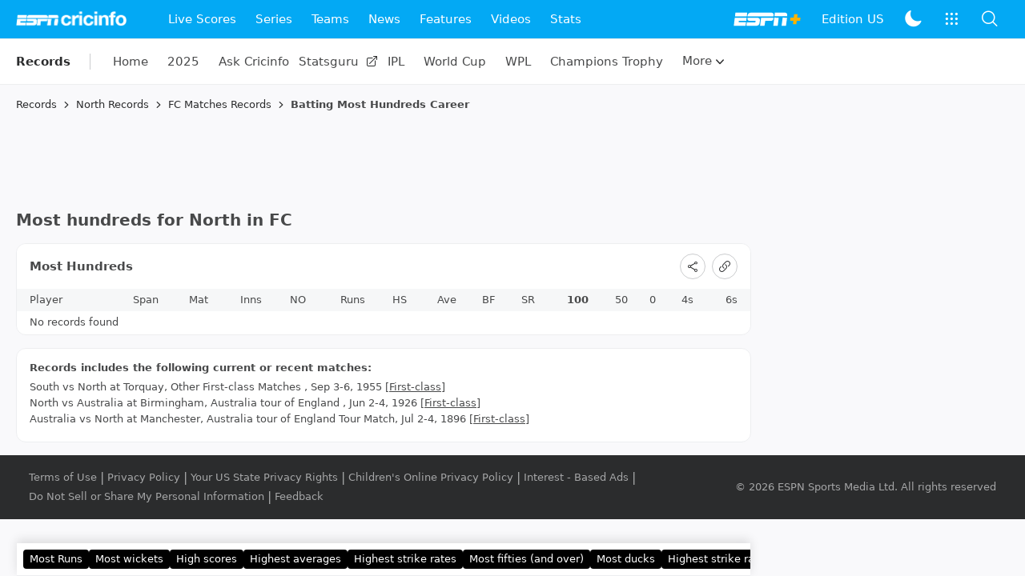

--- FILE ---
content_type: text/html; charset=utf-8
request_url: https://www.espncricinfo.com/records/team/batting-most-hundreds-career/north-4944/first-class-matches-4
body_size: 78683
content:
<!DOCTYPE html><html lang="en"><head><meta charSet="utf-8"/><link rel="preconnect" href="https://img1.hscicdn.com" crossorigin="anonymous"/><link rel="preconnect" href="https://dcf.espn.com" crossorigin="anonymous"/><link rel="preload" href="https://wassets.hscicdn.com/static/fonts/CiIcons/ci-icons-v3.7/fonts/icomoon.woff?gencn3" as="font" type="font/woff2" crossorigin="anonymous"/><script type="text/javascript">
          /*! js-cookie v3.0.5 | MIT */
          !function(e,t){"object"==typeof exports&&"undefined"!=typeof module?module.exports=t():"function"==typeof define&&define.amd?define(t):(e="undefined"!=typeof globalThis?globalThis:e||self,function(){var n=e.Cookies,o=e.Cookies=t();o.noConflict=function(){return e.Cookies=n,o}}())}(this,(function(){"use strict";function e(e){for(var t=1;t<arguments.length;t++){var n=arguments[t];for(var o in n)e[o]=n[o]}return e}var t=function t(n,o){function r(t,r,i){if("undefined"!=typeof document){"number"==typeof(i=e({},o,i)).expires&&(i.expires=new Date(Date.now()+864e5*i.expires)),i.expires&&(i.expires=i.expires.toUTCString()),t=encodeURIComponent(t).replace(/%(2[346B]|5E|60|7C)/g,decodeURIComponent).replace(/[()]/g,escape);var c="";for(var u in i)i[u]&&(c+="; "+u,!0!==i[u]&&(c+="="+i[u].split(";")[0]));return document.cookie=t+"="+n.write(r,t)+c}}return Object.create({set:r,get:function(e){if("undefined"!=typeof document&&(!arguments.length||e)){for(var t=document.cookie?document.cookie.split("; "):[],o={},r=0;r<t.length;r++){var i=t[r].split("="),c=i.slice(1).join("=");try{var u=decodeURIComponent(i[0]);if(o[u]=n.read(c,u),e===u)break}catch(e){}}return e?o[e]:o}},remove:function(t,n){r(t,"",e({},n,{expires:-1}))},withAttributes:function(n){return t(this.converter,e({},this.attributes,n))},withConverter:function(n){return t(e({},this.converter,n),this.attributes)}},{attributes:{value:Object.freeze(o)},converter:{value:Object.freeze(n)}})}({read:function(e){return'"'===e[0]&&(e=e.slice(1,-1)),e.replace(/(%[dA-F]{2})+/gi,decodeURIComponent)},write:function(e){return encodeURIComponent(e).replace(/%(2[346BF]|3[AC-F]|40|5[BDE]|60|7[BCD])/g,decodeURIComponent)}},{path:"/"});return t}));
        </script><script type="text/javascript">
            // DATA LAYER CONFIGURATION
            var _dl = {
              site: {
                baseDomain: 'espncricinfo.com',
                site: 'espncricinfo',
                portal: 'sports',
                country: Cookies.get('country') || 'in',
                language: window.location.pathname.startsWith('/hindi') ? 'hi_in' : 'en_us',
                otguid: 'a0595f6d-337b-4be2-8d32-ad0c5e7c829d',
              },
              page: {
                page_url: window.location.href,
                page_title: document.title,
                platform: "web",
              },
              helpersEnabled: true,
              pageViewed: false,
              visitor: {
                swid: Cookies.get('SWID'),
              }
            };

            // SUBSCRIBE AND PUBLISH METHODS
            _dl.subscribe = function(eventName, callback) {
              document.addEventListener("__dataLayer." + eventName, function(e) {
                if (e && e.detail)
                  callback.apply(__dataLayer, e.detail);
              });
            };

            _dl.publish = function(eventName) {
              var args = Array.prototype.splice.apply(arguments, [1, arguments.length]),
              event = new CustomEvent("__dataLayer." + eventName, {
                detail: args || []
              });
              document.dispatchEvent(event);
            };

            // MAKE DATA LAYER GLOBAL
            window.__dataLayer = window.__dataLayer || {};
            Object.assign(window.__dataLayer, _dl);
        </script><script type="text/javascript">
          var appInfoValue = Cookies.get('ci-app');
          var appInfo = null;
          var isApp = false;
          if (appInfoValue) {
            appInfo = JSON.parse(appInfoValue);

            // android || ios
            if (appInfo['pf'] === 'android' || appInfo['pf'] === 'ios') {
              isApp = true;
            }
          }
          window.hsci = window.hsci || {
            consent: {
              region: 'unknown',
              enabled: false,
              taken: true,
            },
            did: null,
            appInfo: appInfo,
            playerV5: true
          };

          // android
          if (window.CleverTap) {
            isApp = true;

          // ios
          } else if (window.webkit && window.webkit.messageHandlers && window.webkit.messageHandlers.clevertap) {
            isApp = true;
          }

          hsci.isApp = isApp;

          //Flutter webview
          window.addEventListener('flutterInAppWebViewPlatformReady', function() {
            // console.log("flutterInAppWebViewPlatformReady done")
            window.isFlutterAppReady = true;
            window.isApp = true;
          });


          hsci.injectScript = function(src, opts) {
            (function() {
              var script = document.createElement("script");
              script.type = "text/javascript";
              script.async = false;
              script.src = src;
              if(opts && typeof opts.id !== "undefined") script.id = opts.id;
              if(opts && typeof opts.async !== "undefined") script.async = opts.async;
              if(opts && typeof opts.defer !== "undefined") script.defer = opts.defer;
              var s = document.getElementsByTagName('script')[0];
              s.parentNode.insertBefore(script, s);
            })();
          };
        </script><script type="text/javascript">
          hsci.consent.region = Cookies.get('region');
          hsci.consent.country = Cookies.get('country');

          // Faiyaz - emea region is added for exisiting users with the same region cookie.
          hsci.consent.enabled = hsci.isApp ? false : hsci.consent.region === 'gdpr' || hsci.consent.region === 'emea' || hsci.consent.region === 'ccpa';

          function handler() {
            // ensighten script is loaded and consent is taken so unblock
            window.yett.unblock();

            if(!hsci.isApp && window.hsci.playerV5) {
              // Data Layer Integration
              document.dispatchEvent(new Event("dataLayerReady"));
              window.__dataLayer.publish('pageView');
            }
          }

          // Faiyaz - emea region is added for exisiting users with the same region cookie.
          if(hsci.consent.enabled) {

            //disable integration scripts
            window.YETT_BLACKLIST = [
              /www\.googletagmanager\.com/,
              /d2r1yp2w7bby2u\.cloudfront\.net/,
              /at-.*?\.js/,
              /omniture-.*?\.js/,
              /prebid.*?\.js/,
              /sb\.scorecardresearch\.com/,
              /cdn\.taboola\.com/,
              /jsc\.mgid\.com/
            ];

            // This is required for ccpa region also
            document.addEventListener('tms.ready', handler);
            document.addEventListener('onetrust.consent.loaded', handler);

            if (hsci.consent.region === 'gdpr' || hsci.consent.region === 'emea' || hsci.consent.region === 'ccpa') {
              var _alertBox1 = Cookies.get('OptanonConsentAlertBoxClosed');
              var _alertBox2 = Cookies.get('OptanonAlertBoxClosed');
              hsci.consent.taken = _alertBox1 !== undefined || _alertBox2 !== undefined;

              window.addEventListener('consent.onetrust', function(e) {
                // Check if __tcfapi is ready to detect event on close
                // @ts-ignore
                if (window.__tcfapi) {
                  __tcfapi('getTCData', 2, function(tcData, success) {
                    if (success) {
                      if (tcData.eventStatus === 'useractioncomplete') {
                        window.location.reload();
                      }
                    }
                  });
                }
              });
            }

          } else {
            // for non gdpr regions do not load following scipt upfront load after window load
            window.YETT_BLACKLIST = [
              /d2r1yp2w7bby2u\.cloudfront\.net/,
              /omniture-.*?\.js/,
              /at-.*?\.js/,
              /cdn\.taboola\.com/,
              /jsc\.mgid\.com/
            ];

            if(hsci.isApp) {
              window.addEventListener('DOMContentLoaded', function(event) {
                window.yett.unblock();
              });
            } else {
              document.addEventListener('tms.ready', handler);
              document.addEventListener('onetrust.consent.loaded', handler);
            }
          }
        </script><script type="text/javascript">!function(t,e){"object"==typeof exports&&"undefined"!=typeof module?e(exports):"function"==typeof define&&define.amd?define(["exports"],e):e((t=t||self).yett={})}(this,function(t){"use strict";function o(e,t){return e&&(!t||t!==s)&&(!a.blacklist||a.blacklist.some(function(t){return t.test(e)}))&&(!a.whitelist||a.whitelist.every(function(t){return!t.test(e)}))}function l(t){var e=t.getAttribute("src");return a.blacklist&&a.blacklist.every(function(t){return!t.test(e)})||a.whitelist&&a.whitelist.some(function(t){return t.test(e)})}var s="javascript/blocked",a={blacklist:window.YETT_BLACKLIST,whitelist:window.YETT_WHITELIST},u={blacklisted:[]},f=new MutationObserver(function(t){for(var e=0;e<t.length;e++)for(var i=t[e].addedNodes,n=function(t){var n=i[t];if(1===n.nodeType&&"SCRIPT"===n.tagName){var e=n.src,r=n.type;if(o(e,r)){u.blacklisted.push(n.cloneNode()),n.type=s;n.addEventListener("beforescriptexecute",function t(e){n.getAttribute("type")===s&&e.preventDefault(),n.removeEventListener("beforescriptexecute",t)}),n.parentElement&&n.parentElement.removeChild(n)}}},r=0;r<i.length;r++)n(r)});f.observe(document.documentElement,{childList:!0,subtree:!0});var c=document.createElement;function p(t){return function(t){if(Array.isArray(t)){for(var e=0,n=new Array(t.length);e<t.length;e++)n[e]=t[e];return n}}(t)||function(t){if(Symbol.iterator in Object(t)||"[object Arguments]"===Object.prototype.toString.call(t))return Array.from(t)}(t)||function(){throw new TypeError("Invalid attempt to spread non-iterable instance")}()}document.createElement=function(){for(var t=arguments.length,e=new Array(t),n=0;n<t;n++)e[n]=arguments[n];if("script"!==e[0].toLowerCase())return c.bind(document).apply(void 0,e);var r=c.bind(document).apply(void 0,e),i=r.setAttribute.bind(r);return Object.defineProperties(r,{src:{get:function(){var t=r.getAttribute("src");return t&&0===t.indexOf("//")?document.location.protocol+t:t||""},set:function(t){return o(t,r.type)&&i("type",s),i("src",t),!0}},type:{set:function(t){var e=o(r.src,r.type)?s:t;return i("type",e),!0}}}),r.setAttribute=function(t,e){"type"===t||"src"===t?r[t]=e:HTMLScriptElement.prototype.setAttribute.call(r,t,e)},r};var d=new RegExp("[|\\{}()[\\]^$+*?.]","g");t.unblock=function(){for(var t=arguments.length,n=new Array(t),e=0;e<t;e++)n[e]=arguments[e];n.length<1?(a.blacklist=[],a.whitelist=[]):(a.blacklist&&(a.blacklist=a.blacklist.filter(function(e){return n.every(function(t){return"string"==typeof t?!e.test(t):t instanceof RegExp?e.toString()!==t.toString():void 0})})),a.whitelist&&(a.whitelist=[].concat(p(a.whitelist),p(n.map(function(e){if("string"==typeof e){var n=".*"+e.replace(d,"\$&")+".*";if(a.whitelist.every(function(t){return t.toString()!==n.toString()}))return new RegExp(n)}else if(e instanceof RegExp&&a.whitelist.every(function(t){return t.toString()!==e.toString()}))return e;return null}).filter(Boolean)))));for(var r=document.querySelectorAll('script[type="'.concat(s,'"]')),i=0;i<r.length;i++){var o=r[i];l(o)&&(o.type="application/javascript",u.blacklisted.push(o),o.parentElement.removeChild(o))}var c=0;p(u.blacklisted).forEach(function(t,e){if(l(t)){var n=document.createElement("script");n.setAttribute("src",t.src),n.setAttribute("type","application/javascript"),document.head.appendChild(n),u.blacklisted.splice(e-c,1),c++}}),a.blacklist&&a.blacklist.length<1&&f.disconnect()},Object.defineProperty(t,"__esModule",{value:!0})});</script><script type="text/javascript">
            if(!hsci.isApp) {
                hsci.injectScript('//dcf.espn.com/TWDC-DTCI/prod/Bootstrap.js', {async: true});
            }
          </script><script type="text/javascript">window.googletag = window.googletag || {cmd: []};
          window.pbjs = window.pbjs || {que: []};
          window._taboola = window._taboola || [];
          window._outbrain = window._outbrain || [];
        </script><meta name="viewport" content="width=device-width, initial-scale=1.0, maximum-scale=1.0, user-scalable=0"/><link rel="manifest" href="/static/json/manifest.json"/><link rel="shortcut icon" type="image/x-icon" href="https://wassets.hscicdn.com/static/images/favicon.ico"/><link href="https://wassets.hscicdn.com/static/images/iphone5_splash.png" media="(device-width: 320px) and (device-height: 568px) and (-webkit-device-pixel-ratio: 2)" rel="apple-touch-startup-image"/><link href="https://wassets.hscicdn.com/static/images/iphone6_splash.png" media="(device-width: 375px) and (device-height: 667px) and (-webkit-device-pixel-ratio: 2)" rel="apple-touch-startup-image"/><link href="https://wassets.hscicdn.com/static/images/iphoneplus_splash.png" media="(device-width: 621px) and (device-height: 1104px) and (-webkit-device-pixel-ratio: 3)" rel="apple-touch-startup-image"/><link href="https://wassets.hscicdn.com/static/images/iphonex_splash.png" media="(device-width: 375px) and (device-height: 812px) and (-webkit-device-pixel-ratio: 3)" rel="apple-touch-startup-image"/><link href="https://wassets.hscicdn.com/static/images/iphonexr_splash.png" media="(device-width: 414px) and (device-height: 896px) and (-webkit-device-pixel-ratio: 2)" rel="apple-touch-startup-image"/><link href="https://wassets.hscicdn.com/static/images/iphonexsmax_splash.png" media="(device-width: 414px) and (device-height: 896px) and (-webkit-device-pixel-ratio: 3)" rel="apple-touch-startup-image"/><link href="https://wassets.hscicdn.com/static/images/ipad_splash.png" media="(device-width: 768px) and (device-height: 1024px) and (-webkit-device-pixel-ratio: 2)" rel="apple-touch-startup-image"/><link href="https://wassets.hscicdn.com/static/images/ipadpro1_splash.png" media="(device-width: 834px) and (device-height: 1112px) and (-webkit-device-pixel-ratio: 2)" rel="apple-touch-startup-image"/><link href="https://wassets.hscicdn.com/static/images/ipadpro3_splash.png" media="(device-width: 834px) and (device-height: 1194px) and (-webkit-device-pixel-ratio: 2)" rel="apple-touch-startup-image"/><link href="https://wassets.hscicdn.com/static/images/ipadpro2_splash.png" media="(device-width: 1024px) and (device-height: 1366px) and (-webkit-device-pixel-ratio: 2)" rel="apple-touch-startup-image"/><meta name="mobile-web-app-capable" content="yes"/><meta name="apple-mobile-web-app-title" content="ESPN Cricinfo"/><meta name="apple-mobile-web-app-status-bar-style" content="black"/><meta name="theme-color" content="#03a9f4"/><link rel="apple-touch-icon" sizes="72x72" href="https://wassets.hscicdn.com/static/images/ios-72.png" type="image/png"/><link rel="apple-touch-icon" sizes="120x120" href="https://wassets.hscicdn.com/static/images/ios-120.png" type="image/png"/><link rel="apple-touch-icon" sizes="144x144" href="https://wassets.hscicdn.com/static/images/ios-144.png" type="image/png"/><link rel="apple-touch-icon" sizes="180x180" href="https://wassets.hscicdn.com/static/images/ios-180.png" type="image/png"/><title>North FC matches batting most hundreds career | ESPNcricinfo</title><meta name="title" content="North FC matches batting most hundreds career | ESPNcricinfo"/><meta name="description" content="Find North cricket FC matches batting most hundreds career at ESPNcricinfo. Records and stats of North FC matches batting most hundreds career."/><meta name="keywords" content="North cricket FC matches batting most hundreds career,FC matches batting most hundreds career"/><meta name="robots" content="index,follow, max-snippet:-1, max-video-preview:-1, max-image-preview:large"/><meta name="googlebot" content="index,follow, max-snippet:-1, max-video-preview:-1, max-image-preview:large"/><link rel="canonical" href="https://www.espncricinfo.com/records/team/batting-most-hundreds-career/north-4944/first-class-matches-4"/><meta property="og:site_name" content="ESPNcricinfo"/><meta property="og:type" content="website"/><meta property="og:title" content="North FC matches batting most hundreds career | ESPNcricinfo"/><meta property="og:description" content="Find North cricket FC matches batting most hundreds career at ESPNcricinfo. Records and stats of North FC matches batting most hundreds career."/><meta property="og:image" content="https://www.espncricinfo.com/static/images/espncricinfo-og.png"/><meta property="og:url" content="https://www.espncricinfo.com/records/team/batting-most-hundreds-career/north-4944/first-class-matches-4"/><meta property="fb:app_id" content="260890547115"/><meta property="fb:pages" content="104266592953439"/><meta name="twitter:site" content="@espncricinfo"/><meta name="twitter:card" content="summary_large_image"/><meta name="twitter:app:name:iphone" content="ESPNcricinfo"/><meta name="twitter:app:id:iphone" content="417408017"/><meta name="twitter:app:name:googleplay" content="ESPNcricinfo"/><meta name="twitter:app:id:googleplay" content="com.july.cricinfo"/><meta name="twitter:title" content="North FC matches batting most hundreds career | ESPNcricinfo"/><meta name="twitter:description" content="Find North cricket FC matches batting most hundreds career at ESPNcricinfo. Records and stats of North FC matches batting most hundreds career."/><meta name="twitter:image" content="https://www.espncricinfo.com/static/images/espncricinfo-og.png"/><meta itemProp="name" content="North FC matches batting most hundreds career | ESPNcricinfo"/><meta itemProp="description" content="Find North cricket FC matches batting most hundreds career at ESPNcricinfo. Records and stats of North FC matches batting most hundreds career."/><meta itemProp="image" content="https://www.espncricinfo.com/static/images/espncricinfo-og.png"/><meta itemProp="publisher" content="ESPNcricinfo"/><meta itemProp="url" content="https://www.espncricinfo.com/records/team/batting-most-hundreds-career/north-4944/first-class-matches-4"/><meta itemProp="editor" content="ESPNcricinfo"/><meta itemProp="headline" content="North FC matches batting most hundreds career | ESPNcricinfo"/><meta itemProp="sourceOrganization" content="ESPN Digital Media Pvt Ltd"/><meta itemProp="keywords" content="North cricket FC matches batting most hundreds career,FC matches batting most hundreds career"/><script type="application/ld+json">{"@context":"https://schema.org","@type":"Organization","name":"ESPN Digital Media Private Limited","url":"https://www.espncricinfo.com","logo":"/static/images/espncricinfo-logo-full.png","address":{"@type":"PostalAddress","streetAddress":"Ground Floor, Embassy Golf Links Business Park, Cherry Hills, Intermediate Ring Road, Domlur","addressLocality":"Bangalore","addressRegion":"India","postalCode":"560071","Telephone":"+91-080-68479700"},"sameAs":["https://www.facebook.com/Cricinfo","https://twitter.com/ESPNcricinfo","https://www.youtube.com/espncricinfo"]}</script><script type="application/ld+json">{"@context":"https://schema.org","@graph":[{"@context":"https://schema.org","@type":"SiteNavigationElement","@id":"#nav-item","name":"Live Scores","url":"https://www.espncricinfo.com/live-cricket-score"},{"@context":"https://schema.org","@type":"SiteNavigationElement","@id":"#nav-item","name":"Live Scores Home","url":"https://www.espncricinfo.com/live-cricket-score"},{"@context":"https://schema.org","@type":"SiteNavigationElement","@id":"#nav-item","name":"Schedule","url":"https://www.espncricinfo.com/live-cricket-match-schedule-fixtures"},{"@context":"https://schema.org","@type":"SiteNavigationElement","@id":"#nav-item","name":"Results","url":"https://www.espncricinfo.com/live-cricket-match-results"},{"@context":"https://schema.org","@type":"SiteNavigationElement","@id":"#nav-item","name":"Month view","url":"https://www.espncricinfo.com/live-cricket-month-view"},{"@context":"https://schema.org","@type":"SiteNavigationElement","@id":"#nav-item","name":"Season view","url":"https://www.espncricinfo.com/ci/engine/series/index.html?view=season"},{"@context":"https://schema.org","@type":"SiteNavigationElement","@id":"#nav-item","name":"International calendar","url":"https://www.espncricinfo.com/ci/engine/match/index.html?view=calendar"},{"@context":"https://schema.org","@type":"SiteNavigationElement","@id":"#nav-item","name":"Desktop Scoreboard","url":"https://www.espncricinfo.com/ci/engine/match/scores/desktop.html"},{"@context":"https://schema.org","@type":"SiteNavigationElement","@id":"#nav-item","name":"Series","url":"https://www.espncricinfo.com/cricket-fixtures"},{"@context":"https://schema.org","@type":"SiteNavigationElement","@id":"#nav-item","name":"WPL 2026","url":"https://www.espncricinfo.com/series/women-s-premier-league-2025-26-1510059"},{"@context":"https://schema.org","@type":"SiteNavigationElement","@id":"#nav-item","name":"India vs New Zealand","url":"https://www.espncricinfo.com/series/new-zealand-in-india-2025-26-1490228"},{"@context":"https://schema.org","@type":"SiteNavigationElement","@id":"#nav-item","name":"Under-19 World Cup","url":"https://www.espncricinfo.com/series/men-s-under-19-world-cup-2025-26-1511849"},{"@context":"https://schema.org","@type":"SiteNavigationElement","@id":"#nav-item","name":"Men's T20 World Cup 2026","url":"https://www.espncricinfo.com/series/icc-men-s-t20-world-cup-2025-26-1502138"},{"@context":"https://schema.org","@type":"SiteNavigationElement","@id":"#nav-item","name":"Sri Lanka vs England","url":"https://www.espncricinfo.com/series/england-in-sri-lanka-2025-26-1507712"},{"@context":"https://schema.org","@type":"SiteNavigationElement","@id":"#nav-item","name":"South Africa vs West Indies","url":"https://www.espncricinfo.com/series/west-indies-in-south-africa-2025-26-1477604"},{"@context":"https://schema.org","@type":"SiteNavigationElement","@id":"#nav-item","name":"SA20 2026","url":"https://www.espncricinfo.com/series/sa20-2025-26-1494252"},{"@context":"https://schema.org","@type":"SiteNavigationElement","@id":"#nav-item","name":"BBL 2025","url":"https://www.espncricinfo.com/series/big-bash-league-2025-26-1490534"},{"@context":"https://schema.org","@type":"SiteNavigationElement","@id":"#nav-item","name":"BPL 2025","url":"https://www.espncricinfo.com/series/bangladesh-premier-league-2025-26-1516530"},{"@context":"https://schema.org","@type":"SiteNavigationElement","@id":"#nav-item","name":"IPL 2026","url":"https://www.espncricinfo.com/series/indian-premier-league-2025-26-1510719"},{"@context":"https://schema.org","@type":"SiteNavigationElement","@id":"#nav-item","name":"Men's Super Smash","url":"https://www.espncricinfo.com/series/super-smash-2025-26-1499623"},{"@context":"https://schema.org","@type":"SiteNavigationElement","@id":"#nav-item","name":"Women's Super Smash","url":"https://www.espncricinfo.com/series/women-s-super-smash-2025-26-1499624"},{"@context":"https://schema.org","@type":"SiteNavigationElement","@id":"#nav-item","name":"Women's T20 World Cup QLF","url":"https://www.espncricinfo.com/series/women-s-t20-world-cup-qualifier-2025-26-1515205"},{"@context":"https://schema.org","@type":"SiteNavigationElement","@id":"#nav-item","name":"Test Championship 2025-2027","url":"https://www.espncricinfo.com/series/icc-world-test-championship-2025-2027-1472510"},{"@context":"https://schema.org","@type":"SiteNavigationElement","@id":"#nav-item","name":"-Future series-","url":"https://www.espncricinfo.com/cricket-fixtures/#future"},{"@context":"https://schema.org","@type":"SiteNavigationElement","@id":"#nav-item","name":"-Archives-","url":"https://www.espncricinfo.com/ci/engine/series/index.html"},{"@context":"https://schema.org","@type":"SiteNavigationElement","@id":"#nav-item","name":"Teams","url":"https://www.espncricinfo.com/team"},{"@context":"https://schema.org","@type":"SiteNavigationElement","@id":"#nav-item","name":"Australia","url":"https://www.espncricinfo.com/team/australia-2"},{"@context":"https://schema.org","@type":"SiteNavigationElement","@id":"#nav-item","name":"Afghanistan","url":"https://www.espncricinfo.com/team/afghanistan-40"},{"@context":"https://schema.org","@type":"SiteNavigationElement","@id":"#nav-item","name":"Bangladesh","url":"https://www.espncricinfo.com/team/bangladesh-25"},{"@context":"https://schema.org","@type":"SiteNavigationElement","@id":"#nav-item","name":"Canada","url":"https://www.espncricinfo.com/team/canada-17"},{"@context":"https://schema.org","@type":"SiteNavigationElement","@id":"#nav-item","name":"England","url":"https://www.espncricinfo.com/team/england-1"},{"@context":"https://schema.org","@type":"SiteNavigationElement","@id":"#nav-item","name":"Ireland","url":"https://www.espncricinfo.com/team/ireland-29"},{"@context":"https://schema.org","@type":"SiteNavigationElement","@id":"#nav-item","name":"India","url":"https://www.espncricinfo.com/team/india-6"},{"@context":"https://schema.org","@type":"SiteNavigationElement","@id":"#nav-item","name":"Namibia","url":"https://www.espncricinfo.com/team/namibia-28"},{"@context":"https://schema.org","@type":"SiteNavigationElement","@id":"#nav-item","name":"New Zealand","url":"https://www.espncricinfo.com/team/new-zealand-5"},{"@context":"https://schema.org","@type":"SiteNavigationElement","@id":"#nav-item","name":"Nepal","url":"https://www.espncricinfo.com/team/nepal-33"},{"@context":"https://schema.org","@type":"SiteNavigationElement","@id":"#nav-item","name":"Pakistan","url":"https://www.espncricinfo.com/team/pakistan-7"},{"@context":"https://schema.org","@type":"SiteNavigationElement","@id":"#nav-item","name":"Netherlands","url":"https://www.espncricinfo.com/team/netherlands-15"},{"@context":"https://schema.org","@type":"SiteNavigationElement","@id":"#nav-item","name":"South Africa","url":"https://www.espncricinfo.com/team/south-africa-3"},{"@context":"https://schema.org","@type":"SiteNavigationElement","@id":"#nav-item","name":"Oman","url":"https://www.espncricinfo.com/team/oman-37"},{"@context":"https://schema.org","@type":"SiteNavigationElement","@id":"#nav-item","name":"Sri Lanka","url":"https://www.espncricinfo.com/team/sri-lanka-8"},{"@context":"https://schema.org","@type":"SiteNavigationElement","@id":"#nav-item","name":"Scotland","url":"https://www.espncricinfo.com/team/scotland-30"},{"@context":"https://schema.org","@type":"SiteNavigationElement","@id":"#nav-item","name":"West Indies","url":"https://www.espncricinfo.com/team/west-indies-4"},{"@context":"https://schema.org","@type":"SiteNavigationElement","@id":"#nav-item","name":"UAE","url":"https://www.espncricinfo.com/team/united-arab-emirates-27"},{"@context":"https://schema.org","@type":"SiteNavigationElement","@id":"#nav-item","name":"Zimbabwe","url":"https://www.espncricinfo.com/team/zimbabwe-9"},{"@context":"https://schema.org","@type":"SiteNavigationElement","@id":"#nav-item","name":"USA","url":"https://www.espncricinfo.com/team/united-states-of-america-11"},{"@context":"https://schema.org","@type":"SiteNavigationElement","@id":"#nav-item","name":"News","url":"https://www.espncricinfo.com/cricket-news"},{"@context":"https://schema.org","@type":"SiteNavigationElement","@id":"#nav-item","name":"News Home","url":"https://www.espncricinfo.com/cricket-news"},{"@context":"https://schema.org","@type":"SiteNavigationElement","@id":"#nav-item","name":"Future of ODIs","url":"https://www.espncricinfo.com/cricket-news/the-future-of-odis-39"},{"@context":"https://schema.org","@type":"SiteNavigationElement","@id":"#nav-item","name":"Ball-tampering","url":"https://www.espncricinfo.com/cricket-news/ball-tampering-25"},{"@context":"https://schema.org","@type":"SiteNavigationElement","@id":"#nav-item","name":"Technology in cricket","url":"https://www.espncricinfo.com/cricket-news/technology-in-cricket-18"},{"@context":"https://schema.org","@type":"SiteNavigationElement","@id":"#nav-item","name":"Racism","url":"https://www.espncricinfo.com/cricket-news/racism-99"},{"@context":"https://schema.org","@type":"SiteNavigationElement","@id":"#nav-item","name":"Run-out controversies","url":"https://www.espncricinfo.com/cricket-news/run-out-controversies-325"},{"@context":"https://schema.org","@type":"SiteNavigationElement","@id":"#nav-item","name":"Corruption","url":"https://www.espncricinfo.com/cricket-news/corruption-in-cricket-4"},{"@context":"https://schema.org","@type":"SiteNavigationElement","@id":"#nav-item","name":"Features","url":"https://www.espncricinfo.com/cricket-features"},{"@context":"https://schema.org","@type":"SiteNavigationElement","@id":"#nav-item","name":"Features Home","url":"https://www.espncricinfo.com/cricket-features"},{"@context":"https://schema.org","@type":"SiteNavigationElement","@id":"#nav-item","name":"On this day","url":"https://www.espncricinfo.com/on-this-day/cricket-events"},{"@context":"https://schema.org","@type":"SiteNavigationElement","@id":"#nav-item","name":"Writers","url":"https://www.espncricinfo.com/espncricinfo-writers-index"},{"@context":"https://schema.org","@type":"SiteNavigationElement","@id":"#nav-item","name":"Web stories","url":"https://www.espncricinfo.com/webstories"},{"@context":"https://schema.org","@type":"SiteNavigationElement","@id":"#nav-item","name":"Photo galleries","url":"https://www.espncricinfo.com/gallery"},{"@context":"https://schema.org","@type":"SiteNavigationElement","@id":"#nav-item","name":"Cricinfo 30 years","url":"https://www.espncricinfo.com/cricinfo-30-years"},{"@context":"https://schema.org","@type":"SiteNavigationElement","@id":"#nav-item","name":"The Cricket Monthly","url":"https://www.thecricketmonthly.com/"},{"@context":"https://schema.org","@type":"SiteNavigationElement","@id":"#nav-item","name":"Videos","url":"https://www.espncricinfo.com/cricket-videos/"},{"@context":"https://schema.org","@type":"SiteNavigationElement","@id":"#nav-item","name":"Cricinformed","url":"https://www.espncricinfo.com/cricket-videos/genre/cricinformed-299"},{"@context":"https://schema.org","@type":"SiteNavigationElement","@id":"#nav-item","name":"TimeOut","url":"https://www.espncricinfo.com/cricket-videos/genre/time-out-221"},{"@context":"https://schema.org","@type":"SiteNavigationElement","@id":"#nav-item","name":"Matchday","url":"https://www.espncricinfo.com/cricket-videos/genre/match-day-155"},{"@context":"https://schema.org","@type":"SiteNavigationElement","@id":"#nav-item","name":"25 Questions","url":"https://www.espncricinfo.com/cricket-videos/genre/25-questions-191"},{"@context":"https://schema.org","@type":"SiteNavigationElement","@id":"#nav-item","name":"News and Analysis","url":"https://www.espncricinfo.com/cricket-videos/genre/news-and-analysis-34"},{"@context":"https://schema.org","@type":"SiteNavigationElement","@id":"#nav-item","name":"Interviews","url":"https://www.espncricinfo.com/cricket-videos/genre/interviews-9"},{"@context":"https://schema.org","@type":"SiteNavigationElement","@id":"#nav-item","name":"Features","url":"https://www.espncricinfo.com/cricket-videos/genre/features-46"},{"@context":"https://schema.org","@type":"SiteNavigationElement","@id":"#nav-item","name":"Press Conference","url":"https://www.espncricinfo.com/cricket-videos/genre/press-conference-2"},{"@context":"https://schema.org","@type":"SiteNavigationElement","@id":"#nav-item","name":"Polite Enquiries","url":"https://www.espncricinfo.com/cricket-videos/genre/politeenquiries-119"},{"@context":"https://schema.org","@type":"SiteNavigationElement","@id":"#nav-item","name":"Run Order","url":"https://www.espncricinfo.com/cricket-videos/genre/run-order-166"},{"@context":"https://schema.org","@type":"SiteNavigationElement","@id":"#nav-item","name":"Newsroom","url":"https://www.espncricinfo.com/cricket-videos/genre/newsroom-218"},{"@context":"https://schema.org","@type":"SiteNavigationElement","@id":"#nav-item","name":"Highlights","url":"https://www.espncricinfo.com/cricket-videos/genre/highlights-37"},{"@context":"https://schema.org","@type":"SiteNavigationElement","@id":"#nav-item","name":"YouTube","url":"https://www.youtube.com/ESPNCricinfo"},{"@context":"https://schema.org","@type":"SiteNavigationElement","@id":"#nav-item","name":"Stats","url":"https://www.espncricinfo.com/records"},{"@context":"https://schema.org","@type":"SiteNavigationElement","@id":"#nav-item","name":"Stats home","url":"https://www.espncricinfo.com/records"},{"@context":"https://schema.org","@type":"SiteNavigationElement","@id":"#nav-item","name":"AskCricinfo","url":"https://www.espncricinfo.com/ask"},{"@context":"https://schema.org","@type":"SiteNavigationElement","@id":"#nav-item","name":"Statsguru","url":"https://stats.espncricinfo.com/ci/engine/stats/index.html"},{"@context":"https://schema.org","@type":"SiteNavigationElement","@id":"#nav-item","name":"SuperStats","url":"https://www.espncricinfo.com/genre/superstats-706"},{"@context":"https://schema.org","@type":"SiteNavigationElement","@id":"#nav-item","name":"2025 records","url":"https://www.espncricinfo.com/records/year/2025-2025"},{"@context":"https://schema.org","@type":"SiteNavigationElement","@id":"#nav-item","name":"2024 records","url":"https://www.espncricinfo.com/records/year/2024-2024"},{"@context":"https://schema.org","@type":"SiteNavigationElement","@id":"#nav-item","name":"All records","url":"https://www.espncricinfo.com/records"},{"@context":"https://schema.org","@type":"SiteNavigationElement","@id":"#nav-item","name":"Players","url":"https://www.espncricinfo.com/cricketers"},{"@context":"https://schema.org","@type":"SiteNavigationElement","@id":"#nav-item","name":"Grounds","url":"https://www.espncricinfo.com/cricket-grounds"},{"@context":"https://schema.org","@type":"SiteNavigationElement","@id":"#nav-item","name":"Rankings","url":"https://www.espncricinfo.com/rankings/icc-team-ranking"}]}</script><script type="application/ld+json">{"@context":"https://schema.org","@type":"WebPage","name":"North FC matches batting most hundreds career | ESPNcricinfo","description":"Find North cricket FC matches batting most hundreds career at ESPNcricinfo. Records and stats of North FC matches batting most hundreds career.","url":"https://www.espncricinfo.com/records/team/batting-most-hundreds-career/north-4944/first-class-matches-4","publisher":{"@type":"Organization","name":"ESPN Digital Media Private Limited","url":"https://www.espncricinfo.com","logo":{"@type":"ImageObject","contentUrl":"/static/images/espncricinfo-logo-full.png"}}}</script><script type="application/ld+json">{"@context":"https://schema.org","@type":"BreadcrumbList","itemListElement":[{"@type":"ListItem","position":1,"item":{"@id":"/records","name":"Records"}},{"@type":"ListItem","position":2,"item":{"@id":"/records/team/north-4944","name":"North Records"}},{"@type":"ListItem","position":3,"item":{"@id":"/records/team/north-4944/class/first-class-matches-4","name":"FC Matches Records"}},{"@type":"ListItem","position":4,"item":{"@id":"/records/team/batting-most-hundreds-career/north-4944/first-class-matches-4","name":"Batting Most Hundreds Career "}}]}</script><meta name="next-head-count" content="69"/><link data-next-font="" rel="preconnect" href="/" crossorigin="anonymous"/><link rel="preload" href="https://wassets.hscicdn.com/_next/static/css/555538078b0b0fcb.css" as="style"/><link rel="stylesheet" href="https://wassets.hscicdn.com/_next/static/css/555538078b0b0fcb.css" data-n-g=""/><noscript data-n-css=""></noscript><script defer="" nomodule="" src="https://wassets.hscicdn.com/_next/static/chunks/polyfills-78c92fac7aa8fdd8.js"></script><script defer="" src="https://wassets.hscicdn.com/_next/static/chunks/CiLanguageEnglish.44cecc4cb23f9718.js"></script><script defer="" src="https://wassets.hscicdn.com/_next/static/chunks/4657.abcb2e5936dfe1d8.js"></script><script defer="" src="https://wassets.hscicdn.com/_next/static/chunks/357.eba832bedd1176b0.js"></script><script src="https://wassets.hscicdn.com/_next/static/chunks/webpack-69668e6f336223ad.js" defer=""></script><script src="https://wassets.hscicdn.com/_next/static/chunks/framework-70f95e8fb8fe7028.js" defer=""></script><script src="https://wassets.hscicdn.com/_next/static/chunks/main-46c7eef8fbc39f54.js" defer=""></script><script src="https://wassets.hscicdn.com/_next/static/chunks/pages/_app-9c13bae1e3ffabdd.js" defer=""></script><script src="https://wassets.hscicdn.com/_next/static/chunks/2024-d083a4536cc32940.js" defer=""></script><script src="https://wassets.hscicdn.com/_next/static/chunks/9515-ea150dbf5171c32e.js" defer=""></script><script src="https://wassets.hscicdn.com/_next/static/chunks/7185-8c8b43a234cfc1e5.js" defer=""></script><script src="https://wassets.hscicdn.com/_next/static/chunks/4792-057ed515b76dcb74.js" defer=""></script><script src="https://wassets.hscicdn.com/_next/static/chunks/6721-75a2a611b058e910.js" defer=""></script><script src="https://wassets.hscicdn.com/_next/static/chunks/4381-2d1d13ff80568b34.js" defer=""></script><script src="https://wassets.hscicdn.com/_next/static/chunks/pages/records/CiRecordGroupResultsPage-39890a66b535b51f.js" defer=""></script><script src="https://wassets.hscicdn.com/_next/static/3RvoFDJcOjCOSaTgqZXr9/_buildManifest.js" defer=""></script><script src="https://wassets.hscicdn.com/_next/static/3RvoFDJcOjCOSaTgqZXr9/_ssgManifest.js" defer=""></script></head><body class=""><div id="__next"><script>
    (function() {
      let theme = window?.localStorage?.getItem('ci-theme-preference') || 'LIGHT';

      // check ci-app-theme cookie required for native app theme support
      const appTheme = Cookies.get('ci_app_theme') || Cookies.get('ci-app-theme');

      if(appTheme) {
        theme = appTheme;
        window.hsciapp = { theme: appTheme };
      }

      if (theme === 'DARK') {
        document.body.dataset.colorTheme = 'dark';
      }
    })()
  </script><noscript><iframe src="//www.googletagmanager.com/ns.html?id=GTM-M2X5VXQ" height="0" width="0" style="display:none;visibility:hidden;"></iframe></noscript><section id="pane-main" class=""><section id="main-container"><aside class="ad-placeholder overlay ad-overlay-691395"></aside><div><div class=" "><nav><div class="ds-bg-fill-navbar ds-border-b ds-border-line"><div class="lg:ds-container lg:ds-mx-auto lg:ds-px-5"><div class="ds-flex ds-flex-row ds-items-center ds-justify-start"><div class="ds-h-12 ds-flex ds-items-center ds-mr-10"><a href="/" title="" class="navbar-brand"><img src="https://wassets.hscicdn.com/static/images/logo.png" alt="ESPNcricinfo" class="logo" width="138" height="21"/></a></div><div class="ds-flex ds-items-center ds-justify-between ds-flex-1"><div class="ds-flex ds-flex-row"><div class="ds-popper-wrapper"><a href="/live-cricket-score" title="Live Cricket Score" class="ci-nav-item ci-nav-text ci-nav-hover ds-cursor-pointer">Live Scores</a></div><div class="ds-popper-wrapper"><a href="/cricket-fixtures" title="Cricket Fixtures" class="ci-nav-item ci-nav-text ci-nav-hover ds-cursor-pointer">Series</a></div><div class="ds-popper-wrapper"><a href="/team" title="Cricket Teams" class="ci-nav-item ci-nav-text ci-nav-hover ds-cursor-pointer">Teams</a></div><div class="ds-popper-wrapper"><a href="/cricket-news" title="Cricket News" class="ci-nav-item ci-nav-text ci-nav-hover ds-cursor-pointer">News</a></div><div class="ds-popper-wrapper"><a href="/cricket-features" title="Cricket Features" class="ci-nav-item ci-nav-text ci-nav-hover ds-cursor-pointer">Features</a></div><div class="ds-popper-wrapper"><a href="/cricket-videos/" title="Cricket Videos" class="ci-nav-item ci-nav-text ci-nav-hover ds-cursor-pointer">Videos</a></div><div class="ds-popper-wrapper"><a href="https://www.espncricinfo.com/records" title="Cricket Stats" class="ci-nav-item ci-nav-text ci-nav-hover ds-cursor-pointer">Stats</a></div></div><div class="ds-flex ds-flex-row ds-items-center"><div class="ds-px-2 ci-nav-item ci-nav-hover"><a href="https://plus.espn.com/cricket?ex_cid=cricinfonav" title="" target="_blank" rel="noopener noreferrer" class="espn-plus"><img height="22" alt="espn plus" style="height:22px" src="https://wassets.hscicdn.com/static/images/espn_plus_icon_light.svg" fetchpriority="auto"/></a></div><div class="ds-popper-wrapper"><div class="ci-nav-item ci-nav-text ci-nav-hover ds-cursor-pointer">Edition US</div></div><div class="ci-nav-item ci-nav-hover"></div><div class="ds-popper-wrapper"><i style="font-size:24px" class="icon-apps-filled ds-text-icon-inverse ci-nav-item ci-nav-hover ds-cursor-pointer"></i></div><div><i style="font-size:24px" class="icon-search-outlined ds-text-icon-inverse ci-nav-item ci-nav-hover"></i></div></div></div></div></div></div><div class="ds-bg-fill-content-prime ds-border-b ds-border-line"><div class="lg:ds-container lg:ds-mx-auto lg:ds-px-5"><div class="ds-flex ds-items-center" style="height:56px"><div class="ds-border-ui-stroke ds-border-r ds-pr-6 ds-mr-4"><a href="/records" title="" class=""><div class="ds-flex"><div class="ds-flex ds-flex-col ds-grow ds-justify-center"><span class="ds-text-title-xs ds-font-bold ds-text-typo">Records</span></div></div></a></div><div class="ds-grow"><div class="ds-flex ds-text-title-xs ds-items-center"><div><a href="/records" title="" class="ds-px-3 ds-py-2 hover:ds-text-typo-primary"><span class="ds-text-tight-m ds-font-regular">Home</span><span></span></a></div><div><a href="/records/year/2025-2025" title="" class="ds-px-3 ds-py-2 hover:ds-text-typo-primary"><span class="ds-text-tight-m ds-font-regular">2025</span><span></span></a></div><div><a href="/ask" title="" class="ds-px-3 ds-py-2 hover:ds-text-typo-primary"><span class="ds-text-tight-m ds-font-regular">Ask Cricinfo</span><span></span></a></div><div><a href="https://stats.espncricinfo.com/ci/engine/stats/index.html" title="" target="_blank" rel="noopener noreferrer" class="ds-px-3 ds-py-2 hover:ds-text-typo-primary"><span class="ds-text-tight-m ds-font-regular"><span class="ds-flex ds-items-center">Statsguru<i style="font-size:16px" class="icon-launch-outlined ds-text-icon hover:ds-text-typo-primary-hover ds-ml-2"></i></span></span><span></span></a></div><div><a href="/records/trophy/indian-premier-league-117" title="" class="ds-px-3 ds-py-2 hover:ds-text-typo-primary"><span class="ds-text-tight-m ds-font-regular">IPL</span><span></span></a></div><div><a href="/records/trophy/world-cup-12" title="" class="ds-px-3 ds-py-2 hover:ds-text-typo-primary"><span class="ds-text-tight-m ds-font-regular">World Cup</span><span></span></a></div><div><a href="/records/trophy/women-s-premier-league-988" title="" class="ds-px-3 ds-py-2 hover:ds-text-typo-primary"><span class="ds-text-tight-m ds-font-regular">WPL</span><span></span></a></div><div><a href="/records/trophy/icc-champions-trophy-icc-knockout-44" title="" class="ds-px-3 ds-py-2 hover:ds-text-typo-primary"><span class="ds-text-tight-m ds-font-regular">Champions Trophy</span><span></span></a></div><div class="ds-popper-wrapper"><span class="ds-flex ds-cursor-pointer ds-px-3 ds-py-2 ds-cursor-pointer"><span class="ds-text-tight-m ds-font-regular">More</span><i style="font-size:20px" class="icon-expand_more-filled ds-text-icon"></i></span></div></div></div></div></div></div></nav></div></div><div><div class=" "><aside class="ad-placeholder wallpaper ad-wallpaper-844215"></aside></div></div><div class="ds-relative"><div class="lg:ds-container lg:ds-mx-auto lg:ds-px-5 ds-pt-4"><div class="ds-flex ds-items-center ds-flex-wrap ds-mb-2"><div class="ds-inline-flex"><a href="/records" title="Records" class="ds-inline-flex ds-items-start ds-leading-none ds-mr-1"><span class="ds-text-compact-xs ds-block ds-text-typo hover:ds-text-typo-primary">Records</span></a><i style="font-size:16px" class="icon-chevron_right-outlined ds-text-icon ds-mr-1 ds-inline-flex ds-items-center"></i></div><div class="ds-inline-flex"><a href="/records/team/north-4944" title="North Records" class="ds-inline-flex ds-items-start ds-leading-none ds-mr-1"><span class="ds-text-compact-xs ds-block ds-text-typo hover:ds-text-typo-primary">North Records</span></a><i style="font-size:16px" class="icon-chevron_right-outlined ds-text-icon ds-mr-1 ds-inline-flex ds-items-center"></i></div><div class="ds-inline-flex"><a href="/records/team/north-4944/class/first-class-matches-4" title="FC Matches Records" class="ds-inline-flex ds-items-start ds-leading-none ds-mr-1"><span class="ds-text-compact-xs ds-block ds-text-typo hover:ds-text-typo-primary">FC Matches Records</span></a><i style="font-size:16px" class="icon-chevron_right-outlined ds-text-icon ds-mr-1 ds-inline-flex ds-items-center"></i></div><span class="ds-text-compact-xs ds-font-bold">Batting Most Hundreds Career </span></div><div class="lg:ds--mx-5 ds-mb-2"><aside></aside><aside class="ad-placeholder bannerTopRoW ad-bannertoprow-555961" style="min-width:10%;min-height:90px"></aside></div><div class="ds-flex ds-space-x-5"><div class="ds-grow" style="width:calc(100% - 322px)"><h1 class="ds-text-title-m ds-font-bold ds-my-4">Most hundreds for North in FC </h1><div class="ds-w-full ds-bg-fill-content-prime ds-overflow-hidden ds-rounded-xl ds-border ds-border-line ds-mb-4"><div class="ds-w-full ds-bg-fill-content-prime ds-overflow-hidden ds-rounded-xl ds-border ds-border-line ds-border-0"><div class="ds-p-0"><div><div class="ds-bg-fill-content-prime ds-py-3 ds-px-4 ds-flex ds-justify-between ds-items-center ds-gap-2"><div class="ds-text-title-xs ds-font-bold ds-capitalize">Most hundreds</div><div class="ds-flex ds-items-center ds-gap-4"><div></div></div></div><div class="ds-overflow-x-auto ds-scrollbar-hide"><table class="ds-w-full ds-table ds-table-xs ds-table-auto  ds-w-full ds-overflow-scroll ds-scrollbar-hide"><thead class="ds-bg-fill-content-alternate ds-text-left"><tr class=""><td class="ds-min-w-max"><div class="ds-popper-wrapper"><span class="ds-cursor-pointer">Player</span></div></td><td class="ds-min-w-max ds-text-right"><div class="ds-popper-wrapper"><span class="ds-cursor-pointer">Span</span></div></td><td class="ds-min-w-max ds-text-right"><div class="ds-popper-wrapper"><span class="ds-cursor-pointer">Mat</span></div></td><td class="ds-min-w-max ds-text-right"><div class="ds-popper-wrapper"><span class="ds-cursor-pointer">Inns</span></div></td><td class="ds-min-w-max ds-text-right"><div class="ds-popper-wrapper"><span class="ds-cursor-pointer">NO</span></div></td><td class="ds-min-w-max ds-text-right"><div class="ds-popper-wrapper"><span class="ds-cursor-pointer">Runs</span></div></td><td class="ds-min-w-max ds-text-right"><div class="ds-popper-wrapper"><span class="ds-cursor-pointer">HS</span></div></td><td class="ds-min-w-max ds-text-right"><div class="ds-popper-wrapper"><span class="ds-cursor-pointer">Ave</span></div></td><td class="ds-min-w-max ds-text-right"><div class="ds-popper-wrapper"><span class="ds-cursor-pointer">BF</span></div></td><td class="ds-min-w-max ds-text-right"><div class="ds-popper-wrapper"><span class="ds-cursor-pointer">SR</span></div></td><td class="ds-min-w-max ds-text-right"><div class="ds-popper-wrapper"><span class="ds-cursor-pointer"><strong>100</strong></span></div></td><td class="ds-min-w-max ds-text-right"><div class="ds-popper-wrapper"><span class="ds-cursor-pointer">50</span></div></td><td class="ds-min-w-max ds-text-right"><div class="ds-popper-wrapper"><span class="ds-cursor-pointer">0</span></div></td><td class="ds-min-w-max ds-text-right"><div class="ds-popper-wrapper"><span class="ds-cursor-pointer">4s</span></div></td><td class="ds-min-w-max ds-text-right"><div class="ds-popper-wrapper"><span class="ds-cursor-pointer">6s</span></div></td></tr></thead><tbody class=""><tr class=""><td class="ds-min-w-max" colSpan="15">No records found</td></tr></tbody></table></div></div><div></div></div></div><div style="height:1px"></div> </div><div class="ds-w-full ds-bg-fill-content-prime ds-overflow-hidden ds-rounded-xl ds-border ds-border-line ds-mb-4 ci-record-footnote"><div class="ds-p-4"><div class="ds-text-tight-s ds-font-bold ds-mb-2">Records includes the following current or recent matches:</div><div class="ds-text-tight-s ds-font-regular ds-mb-1"><p>South vs North at Torquay, Other First-class Matches , Sep 3-6, 1955 [<a href='/series/other-first-class-matches-1955-731751/south-vs-north-732457/full-scorecard'><u>First-class]</u></a></p></div><div class="ds-text-tight-s ds-font-regular ds-mb-1"><p>North vs Australia at Birmingham, Australia tour of England , Jun 2-4, 1926 [<a href='/series/australia-tour-of-england-1926-61344/north-vs-australians-574657/full-scorecard'><u>First-class]</u></a></p></div><div class="ds-text-tight-s ds-font-regular ds-mb-1"><p>Australia vs North at Manchester, Australia tour of England Tour Match, Jul 2-4, 1896 [<a href='/series/australia-tour-of-england-1896-61358/north-vs-australians-tour-match-531714/full-scorecard'><u>First-class]</u></a></p></div></div></div></div><div class="ds-flex-none" style="width:302px"><div class="ds-mb-4"><aside></aside><aside class="ad-placeholder incontentRoW ad-incontentrow-554084" style="min-width:10%;min-height:250px"></aside></div></div></div></div><footer class="ds-p-4 ds-bg-raw-grey09"><div class="lg:ds-container lg:ds-mx-auto lg:ds-px-5"><div class="ds-grid lg:ds-grid-cols-3 ds-grid-cols-1 ds-gap-2 ds-items-center ds-text-center"><div class="ds-col-span-2 ds-flex ds-flex-row ds-flex-wrap"><span class="ds-flex ds-items-center"><a href="https://disneytermsofuse.com" title="Terms of Use" target="_blank" rel="noopener noreferrer" class="ds-inline-flex ds-items-start ds-leading-none"><span class="ds-text-compact-xs ds-block  hover:ds-underline hover:ds-decoration-ui-stroke ds-inline-block ds-cursor-pointer ds-text-raw-grey06">Terms of Use</span></a><span class="ds-mx-1 ds-text-raw-grey06">|</span></span><span class="ds-flex ds-items-center"><a href="https://privacy.thewaltdisneycompany.com/en/" title="Privacy Policy" target="_blank" rel="noopener noreferrer" class="ds-inline-flex ds-items-start ds-leading-none"><span class="ds-text-compact-xs ds-block  hover:ds-underline hover:ds-decoration-ui-stroke ds-inline-block ds-cursor-pointer ds-text-raw-grey06">Privacy Policy</span></a><span class="ds-mx-1 ds-text-raw-grey06">|</span></span><span class="ds-flex ds-items-center"><a href="https://privacy.thewaltdisneycompany.com/en/current-privacy-policy/your-us-state-privacy-rights/" title="Your US State Privacy Rights" target="_blank" rel="noopener noreferrer" class="ds-inline-flex ds-items-start ds-leading-none"><span class="ds-text-compact-xs ds-block  hover:ds-underline hover:ds-decoration-ui-stroke ds-inline-block ds-cursor-pointer ds-text-raw-grey06">Your US State Privacy Rights</span></a><span class="ds-mx-1 ds-text-raw-grey06">|</span></span><span class="ds-flex ds-items-center"><a href="https://privacy.thewaltdisneycompany.com/en/for-parents/childrens-online-privacy-policy/" title="Children&#x27;s Online Privacy Policy" target="_blank" rel="noopener noreferrer" class="ds-inline-flex ds-items-start ds-leading-none"><span class="ds-text-compact-xs ds-block  hover:ds-underline hover:ds-decoration-ui-stroke ds-inline-block ds-cursor-pointer ds-text-raw-grey06">Children&#x27;s Online Privacy Policy</span></a><span class="ds-mx-1 ds-text-raw-grey06">|</span></span><span class="ds-flex ds-items-center"><a href="https://privacy.thewaltdisneycompany.com/en/privacy-controls/online-tracking-and-advertising/" title="Interest - Based Ads" target="_blank" rel="noopener noreferrer" class="ds-inline-flex ds-items-start ds-leading-none"><span class="ds-text-compact-xs ds-block  hover:ds-underline hover:ds-decoration-ui-stroke ds-inline-block ds-cursor-pointer ds-text-raw-grey06">Interest - Based Ads</span></a><span class="ds-mx-1 ds-text-raw-grey06">|</span></span><span class="ds-flex ds-items-center"><a href="https://privacy.thewaltdisneycompany.com/en/dnssmpi/" title="Do Not Sell or Share My Personal Information" target="_blank" rel="noopener noreferrer" class="ds-inline-flex ds-items-start ds-leading-none"><span class="ds-text-compact-xs ds-block  hover:ds-underline hover:ds-decoration-ui-stroke ds-inline-block ds-cursor-pointer ds-text-raw-grey06 ot-sdk-show-settings">Do Not Sell or Share My Personal Information</span></a><span class="ds-mx-1 ds-text-raw-grey06">|</span></span><span class="ds-flex ds-items-center"><a href="https://submit.espncricinfo.com/ci/content/submit/forms/feedback.html" title="Feedback" target="_blank" rel="noopener noreferrer" class="ds-inline-flex ds-items-start ds-leading-none"><span class="ds-text-compact-xs ds-block  hover:ds-underline hover:ds-decoration-ui-stroke ds-inline-block ds-cursor-pointer ds-text-raw-grey06">Feedback</span></a></span></div><div class="ds-text-tight-s lg:ds-ml-auto ds-text-raw-grey06">© <!-- -->2026<!-- --> ESPN Sports Media Ltd. All rights reserved</div></div></div></footer></div></section><div id="modalContainer"></div><div id="imageShareContainer"></div></section><script type="text/javascript">

        var omnitureCode = "wdgespcricinfo,wdgespge";
        if (hsci.isApp) {
          omnitureCode = "wdgwespmaciapps";
        }

        window.s_account = omnitureCode;
        window.omniSite = "cricinfo";
        </script></div><script id="__NEXT_DATA__" type="application/json">{"props":{"appNextJsContext":{"lang":"en","country":"us","edition":"us","device":{"screen":"DESKTOP_LG","orientation":"LANDSCAPE","isTouchDevice":false,"isMobile":false,"isSSR":true}},"globalDetails":{"followItems":[{"title":"Instagram","summary":"","previewImage":null,"type":"URL","countryCodes":[],"url":{"id":11670,"objectId":1243355,"title":"https://www.instagram.com/espncricinfo/","url":"https://www.instagram.com/espncricinfo/"}},{"title":"WhatsApp","summary":"","previewImage":null,"type":"URL","countryCodes":[],"url":{"id":17539,"objectId":1401987,"title":"https://whatsapp.com/channel/0029Va5oNnUKGGGLrFKvkH3E","url":"https://whatsapp.com/channel/0029Va5oNnUKGGGLrFKvkH3E"}},{"title":"Twitter","summary":"","previewImage":null,"type":"URL","countryCodes":[],"url":{"id":11669,"objectId":1243353,"title":"https://twitter.com/espncricinfo","url":"https://twitter.com/espncricinfo"}},{"title":"Facebook","summary":"","previewImage":null,"type":"URL","countryCodes":[],"url":{"id":11668,"objectId":1243351,"title":"https://www.facebook.com/Cricinfo/","url":"https://www.facebook.com/Cricinfo/"}},{"title":"YouTube","summary":"","previewImage":null,"type":"URL","countryCodes":[],"url":{"id":11667,"objectId":1243346,"title":"https://www.youtube.com/espncricinfo","url":"https://www.youtube.com/espncricinfo"}}],"appItems":[{"title":"Android App","summary":"","previewImage":null,"type":"URL","countryCodes":[],"url":{"id":11616,"objectId":1226817,"title":"https://play.google.com/store/apps/details?id=com.july.cricinfo\u0026hl=en","url":"https://play.google.com/store/apps/details?id=com.july.cricinfo\u0026hl=en"}},{"title":"iOS App","summary":"","previewImage":null,"type":"URL","countryCodes":[],"url":{"id":11666,"objectId":1243345,"title":"https://apps.apple.com/in/app/cricinfo-live-cricket-scores/id417408017","url":"https://apps.apple.com/in/app/cricinfo-live-cricket-scores/id417408017"}}],"siteItems":[{"title":"The Cricket Monthly","summary":"","previewImage":null,"type":"URL","countryCodes":[],"url":{"id":10059,"objectId":784439,"title":"http://www.thecricketmonthly.com/","url":"http://www.thecricketmonthly.com/"}},{"title":"ESPN","summary":"","previewImage":null,"type":"URL","countryCodes":[],"url":{"id":11615,"objectId":1225664,"title":"http://www.espn.in/","url":"http://www.espn.in/"}}],"featuredItems":[{"title":"Records index: most runs, most wickets, and a lot more","summary":"","previewImage":{"id":368515,"objectId":1401820,"slug":"the-three-who-matter-rohit-sharma-virat-kohli-and-jasprit-bumrah-all-smiles-after-dismissing-pat-cummins","url":"/lsci/db/PICTURES/CMS/368500/368515.4.jpg","width":900,"height":506,"caption":"The three who matter: Rohit Sharma, Virat Kohli and Jasprit Bumrah all smiles after dismissing Pat Cummins","longCaption":"The three who matter: Rohit Sharma, Virat Kohli and Jasprit Bumrah all smiles after dismissing Pat Cummins, India vs Australia, World Cup, Chennai, October 8, 2023","credit":"Associated Press","photographer":null,"peerUrls":{"FILM":"/lsci/db/PICTURES/CMS/368500/368515.12.jpg","WIDE":"/lsci/db/PICTURES/CMS/368500/368515.6.jpg","SQUARE":"/lsci/db/PICTURES/CMS/368500/368515.10.jpg"}},"type":"URL","countryCodes":[],"url":{"id":18922,"objectId":1432570,"title":"https://www.espncricinfo.com/records","url":"https://www.espncricinfo.com/records"}},{"title":"The latest cricket photos","summary":"","previewImage":{"id":367417,"objectId":1398861,"slug":"the-smile-of-a-champion-mohammed-siraj-picked-up-five-wickets-in-a-ten-ball-period","url":"/lsci/db/PICTURES/CMS/367400/367417.5.jpg","width":365,"height":205,"caption":"The smile of a champion - Mohammed Siraj picked up five wickets in a ten-ball period","longCaption":"The smile of a champion - Mohammed Siraj picked up five wickets in a ten-ball period, India vs Sri Lanka, Asia Cup final, Colombo, September 17, 2023","credit":"AFP/Getty Images","photographer":null,"peerUrls":{"FILM":"/lsci/db/PICTURES/CMS/367400/367417.12.jpg","WIDE":"/lsci/db/PICTURES/CMS/367400/367417.6.jpg","SQUARE":"/lsci/db/PICTURES/CMS/367400/367417.10.jpg"}},"type":"URL","countryCodes":[],"url":{"id":12300,"objectId":1272324,"title":"https://www.espncricinfo.com/photo","url":"https://www.espncricinfo.com/photo"}},{"title":"Rankings: Who's leading in every format","summary":"","previewImage":{"id":364310,"objectId":1388240,"slug":"alyssa-healy-poses-with-the-trophy-after-australia-retained-the-ashes","url":"/lsci/db/PICTURES/CMS/364300/364310.5.jpg","width":365,"height":205,"caption":"Alyssa Healy poses with the trophy after Australia retained the Ashes","longCaption":"Alyssa Healy poses with the trophy after Australia retained the Ashes, England vs Australia, 3rd ODI, Women's Ashes, Taunton, July 18, 2023","credit":"Getty Images","photographer":null,"peerUrls":{"FILM":"/lsci/db/PICTURES/CMS/364300/364310.14.jpg","WIDE":"/lsci/db/PICTURES/CMS/364300/364310.6.jpg","SQUARE":"/lsci/db/PICTURES/CMS/364300/364310.10.jpg"}},"type":"PAGE","countryCodes":[],"page":{"id":32,"objectId":211271,"slug":"icc-rankings-test-odi-t20-women-odi-t20","name":"iccteamrankings","title":"ICC rankings - Test, ODI, T20 \u0026 Women ODI, T20","subTitle":"Team rankings","typeId":3,"publishedAt":"2024-03-01"}}],"testTeams":[{"id":40,"objectId":40,"scribeId":40,"slug":"afghanistan","name":"Afghanistan","longName":"Afghanistan","abbreviation":"AFG","unofficialName":"","imageUrl":"/lsci/db/PICTURES/CMS/381800/381892.png","isCountry":true,"primaryColor":"#3f8108","image":{"id":381892,"objectId":1436341,"slug":"afghanistan-flag-team-logo","url":"/lsci/db/PICTURES/CMS/381800/381892.png","width":500,"height":500,"caption":"Afghanistan flag team logo","longCaption":"Afghanistan flag team logo","credit":"Getty Images","photographer":null,"peerUrls":null},"country":{"id":40,"objectId":40,"name":"Afghanistan","shortName":"Afghanistan","abbreviation":"AFG","slug":"afghanistan"}},{"id":2,"objectId":2,"scribeId":2,"slug":"australia","name":"Australia","longName":"Australia","abbreviation":"AUS","unofficialName":"","imageUrl":"/lsci/db/PICTURES/CMS/340400/340493.png","isCountry":true,"primaryColor":"#f3f702","image":{"id":340493,"objectId":1318684,"slug":"australia-team-flag-latest","url":"/lsci/db/PICTURES/CMS/340400/340493.png","width":500,"height":500,"caption":"Australia team flag-latest","longCaption":"Australia team flag-latest","credit":"Getty Images","photographer":null,"peerUrls":null},"country":{"id":2,"objectId":2,"name":"Australia","shortName":"Australia","abbreviation":"AUS","slug":"australia"}},{"id":25,"objectId":25,"scribeId":25,"slug":"bangladesh","name":"Bangladesh","longName":"Bangladesh","abbreviation":"BAN","unofficialName":"","imageUrl":"/lsci/db/PICTURES/CMS/341400/341456.png","isCountry":true,"primaryColor":"#ed3507","image":{"id":341456,"objectId":1321180,"slug":"bangladesh-latest-team-flag","url":"/lsci/db/PICTURES/CMS/341400/341456.png","width":500,"height":500,"caption":"Bangladesh latest-team flag","longCaption":"Bangladesh latest-team flag","credit":"Getty Images","photographer":null,"peerUrls":null},"country":{"id":25,"objectId":25,"name":"Bangladesh","shortName":"Bangladesh","abbreviation":"BAN","slug":"bangladesh"}},{"id":1,"objectId":1,"scribeId":1,"slug":"england","name":"England","longName":"England","abbreviation":"ENG","unofficialName":"","imageUrl":"/lsci/db/PICTURES/CMS/381800/381894.png","isCountry":true,"primaryColor":"#0673c1","image":{"id":381894,"objectId":1436346,"slug":"england-flag-team-logo","url":"/lsci/db/PICTURES/CMS/381800/381894.png","width":500,"height":500,"caption":"England flag team logo","longCaption":"England flag team logo","credit":"Getty Images","photographer":null,"peerUrls":null},"country":{"id":1,"objectId":1,"name":"England","shortName":"England","abbreviation":"ENG","slug":"england"}},{"id":6,"objectId":6,"scribeId":6,"slug":"india","name":"India","longName":"India","abbreviation":"IND","unofficialName":"","imageUrl":"/lsci/db/PICTURES/CMS/381800/381895.png","isCountry":true,"primaryColor":"#050ceb","image":{"id":381895,"objectId":1436347,"slug":"india-flag-team-logo","url":"/lsci/db/PICTURES/CMS/381800/381895.png","width":500,"height":500,"caption":"India flag team logo","longCaption":"India flag team logo","credit":"Getty Images","photographer":null,"peerUrls":null},"country":{"id":6,"objectId":6,"name":"India","shortName":"India","abbreviation":"IND","slug":"india"}},{"id":29,"objectId":29,"scribeId":29,"slug":"ireland","name":"Ireland","longName":"Ireland","abbreviation":"IRE","unofficialName":"","imageUrl":"/lsci/db/PICTURES/CMS/313100/313149.logo.png","isCountry":true,"primaryColor":null,"image":{"id":313149,"objectId":1241608,"slug":"ireland-logo","url":"/lsci/db/PICTURES/CMS/313100/313149.logo.png","width":500,"height":500,"caption":"Ireland logo","longCaption":"Ireland logo","credit":null,"photographer":null,"peerUrls":null},"country":{"id":29,"objectId":29,"name":"Ireland","shortName":"Ireland","abbreviation":"IRE","slug":"ireland"}},{"id":5,"objectId":5,"scribeId":5,"slug":"new-zealand","name":"New Zealand","longName":"New Zealand","abbreviation":"NZ","unofficialName":"","imageUrl":"/lsci/db/PICTURES/CMS/340500/340505.png","isCountry":true,"primaryColor":"#b7c0c8","image":{"id":340505,"objectId":1318717,"slug":"new-zealand-team-flag-latest","url":"/lsci/db/PICTURES/CMS/340500/340505.png","width":500,"height":500,"caption":"New Zealand team flag-latest","longCaption":"New Zealand team flag-latest","credit":"Getty Images","photographer":null,"peerUrls":null},"country":{"id":5,"objectId":5,"name":"New Zealand","shortName":"New Zealand","abbreviation":"NZ","slug":"new-zealand"}},{"id":7,"objectId":7,"scribeId":7,"slug":"pakistan","name":"Pakistan","longName":"Pakistan","abbreviation":"PAK","unofficialName":"","imageUrl":"/lsci/db/PICTURES/CMS/381800/381891.png","isCountry":true,"primaryColor":"#07df52","image":{"id":381891,"objectId":1436340,"slug":"pakistan-flag-team-logo","url":"/lsci/db/PICTURES/CMS/381800/381891.png","width":500,"height":500,"caption":"Pakistan flag team logo","longCaption":"Pakistan flag team logo","credit":"Getty Images","photographer":null,"peerUrls":null},"country":{"id":7,"objectId":7,"name":"Pakistan","shortName":"Pakistan","abbreviation":"PAK","slug":"pakistan"}},{"id":3,"objectId":3,"scribeId":3,"slug":"south-africa","name":"South Africa","longName":"South Africa","abbreviation":"SA","unofficialName":"","imageUrl":"/lsci/db/PICTURES/CMS/382700/382733.png","isCountry":true,"primaryColor":"#ace411","image":{"id":382733,"objectId":1438445,"slug":"south-africa-flag-team-logo","url":"/lsci/db/PICTURES/CMS/382700/382733.png","width":500,"height":500,"caption":"South Africa flag team logo","longCaption":"South Africa flag team logo","credit":"Getty Images","photographer":null,"peerUrls":null},"country":{"id":3,"objectId":3,"name":"South Africa","shortName":"South Africa","abbreviation":"SA","slug":"south-africa"}},{"id":8,"objectId":8,"scribeId":8,"slug":"sri-lanka","name":"Sri Lanka","longName":"Sri Lanka","abbreviation":"SL","unofficialName":"","imageUrl":"/lsci/db/PICTURES/CMS/340000/340047.png","isCountry":true,"primaryColor":"#203d89","image":{"id":340047,"objectId":1316921,"slug":"sri-lanka-team-flag","url":"/lsci/db/PICTURES/CMS/340000/340047.png","width":500,"height":500,"caption":"Sri Lanka team flag","longCaption":"Sri Lanka team flag","credit":"Google","photographer":null,"peerUrls":null},"country":{"id":8,"objectId":8,"name":"Sri Lanka","shortName":"Sri Lanka","abbreviation":"SL","slug":"sri-lanka"}},{"id":4,"objectId":4,"scribeId":4,"slug":"west-indies","name":"West Indies","longName":"West Indies","abbreviation":"WI","unofficialName":"","imageUrl":"/lsci/db/PICTURES/CMS/317600/317615.png","isCountry":true,"primaryColor":"#790d1a","image":{"id":317615,"objectId":1254181,"slug":"west-indies-team-logo","url":"/lsci/db/PICTURES/CMS/317600/317615.png","width":500,"height":500,"caption":"West Indies team logo","longCaption":"West Indies team logo","credit":"West Indies Cricket","photographer":null,"peerUrls":null},"country":{"id":4,"objectId":4,"name":"West Indies","shortName":"West Indies","abbreviation":"WI","slug":"west-indies"}},{"id":9,"objectId":9,"scribeId":9,"slug":"zimbabwe","name":"Zimbabwe","longName":"Zimbabwe","abbreviation":"ZIM","unofficialName":"","imageUrl":"/lsci/db/PICTURES/CMS/340500/340503.png","isCountry":true,"primaryColor":"#d04037","image":{"id":340503,"objectId":1318712,"slug":"zimbabwe-team-flag-latest","url":"/lsci/db/PICTURES/CMS/340500/340503.png","width":500,"height":500,"caption":"Zimbabwe team flag-latest","longCaption":"Zimbabwe team flag-latest","credit":"Getty Images","photographer":null,"peerUrls":null},"country":{"id":9,"objectId":9,"name":"Zimbabwe","shortName":"Zimbabwe","abbreviation":"ZIM","slug":"zimbabwe"}}],"odiTeams":[{"id":12,"objectId":12,"scribeId":12,"slug":"bermuda","name":"Bermuda","longName":"Bermuda","abbreviation":"BER","unofficialName":"","imageUrl":"/lsci/db/PICTURES/CMS/383900/383967.png","isCountry":true,"primaryColor":"#2b12e2","image":{"id":383967,"objectId":1441414,"slug":"bermuda-flag-team-logo","url":"/lsci/db/PICTURES/CMS/383900/383967.png","width":500,"height":500,"caption":"Bermuda flag team logo","longCaption":"Bermuda flag team logo","credit":"Getty Images","photographer":null,"peerUrls":null},"country":{"id":12,"objectId":12,"name":"Bermuda","shortName":"Bermuda","abbreviation":"BER","slug":"bermuda"}},{"id":17,"objectId":17,"scribeId":17,"slug":"canada","name":"Canada","longName":"Canada","abbreviation":"CAN","unofficialName":"","imageUrl":"/lsci/db/PICTURES/CMS/381800/381855.png","isCountry":true,"primaryColor":"#d70909","image":{"id":381855,"objectId":1436277,"slug":"canada-flag-team-logo","url":"/lsci/db/PICTURES/CMS/381800/381855.png","width":500,"height":500,"caption":"Canada flag team logo","longCaption":"Canada flag team logo","credit":"Getty Images","photographer":null,"peerUrls":null},"country":{"id":17,"objectId":17,"name":"Canada","shortName":"Canada","abbreviation":"CAN","slug":"canada"}},{"id":14,"objectId":14,"scribeId":14,"slug":"east-and-central-africa","name":"E\u0026C Africa","longName":"East (and Central) Africa","abbreviation":"E\u0026CA","unofficialName":null,"imageUrl":null,"isCountry":true,"primaryColor":null,"image":null,"country":{"id":14,"objectId":14,"name":"East (and Central) Africa","shortName":"E\u0026C Africa","abbreviation":"E\u0026CA","slug":"east-and-central-africa"}},{"id":19,"objectId":19,"scribeId":19,"slug":"hong-kong","name":"Hong Kong","longName":"Hong Kong","abbreviation":"HKG","unofficialName":"","imageUrl":"/lsci/db/PICTURES/CMS/383100/383120.png","isCountry":true,"primaryColor":null,"image":{"id":383120,"objectId":1439304,"slug":"hong-kong-flag-team-logo","url":"/lsci/db/PICTURES/CMS/383100/383120.png","width":500,"height":500,"caption":"Hong Kong flag team logo","longCaption":"Hong Kong flag team logo","credit":"Getty Images","photographer":null,"peerUrls":null},"country":{"id":19,"objectId":19,"name":"Hong Kong","shortName":"Hong Kong","abbreviation":"HKG","slug":"hong-kong"}},{"id":4083,"objectId":218211,"scribeId":218211,"slug":"jersey","name":"Jersey","longName":"Jersey","abbreviation":"JER","unofficialName":"","imageUrl":"/lsci/db/PICTURES/CMS/383000/383046.png","isCountry":true,"primaryColor":null,"image":{"id":383046,"objectId":1439165,"slug":"jersey-flag-team-logo","url":"/lsci/db/PICTURES/CMS/383000/383046.png","width":500,"height":500,"caption":"Jersey flag team logo","longCaption":"Jersey flag team logo","credit":"Getty Images","photographer":null,"peerUrls":null},"country":{"id":4083,"objectId":218211,"name":"Jersey","shortName":"Jersey","abbreviation":"JER","slug":"jersey"}},{"id":26,"objectId":26,"scribeId":26,"slug":"kenya","name":"Kenya","longName":"Kenya","abbreviation":"KENYA","unofficialName":null,"imageUrl":"/lsci/db/PICTURES/CMS/313100/313146.logo.png","isCountry":true,"primaryColor":null,"image":{"id":313146,"objectId":1241605,"slug":"kenya-logo","url":"/lsci/db/PICTURES/CMS/313100/313146.logo.png","width":500,"height":500,"caption":"Kenya logo","longCaption":"Kenya logo","credit":null,"photographer":null,"peerUrls":null},"country":{"id":26,"objectId":26,"name":"Kenya","shortName":"Kenya","abbreviation":"KENYA","slug":"kenya"}},{"id":28,"objectId":28,"scribeId":28,"slug":"namibia","name":"Namibia","longName":"Namibia","abbreviation":"NAM","unofficialName":"","imageUrl":"/lsci/db/PICTURES/CMS/381800/381857.png","isCountry":true,"primaryColor":null,"image":{"id":381857,"objectId":1436280,"slug":"namibia-flag-team-logo","url":"/lsci/db/PICTURES/CMS/381800/381857.png","width":500,"height":500,"caption":"Namibia flag team logo","longCaption":"Namibia flag team logo","credit":"Getty Images","photographer":null,"peerUrls":null},"country":{"id":28,"objectId":28,"name":"Namibia","shortName":"Namibia","abbreviation":"NAM","slug":"namibia"}},{"id":32,"objectId":33,"scribeId":33,"slug":"nepal","name":"Nepal","longName":"Nepal","abbreviation":"NEP","unofficialName":"","imageUrl":"/lsci/db/PICTURES/CMS/319900/319958.png","isCountry":true,"primaryColor":null,"image":{"id":319958,"objectId":1260247,"slug":"nepal-team-logo","url":"/lsci/db/PICTURES/CMS/319900/319958.png","width":500,"height":500,"caption":"Nepal team logo","longCaption":"Nepal team logo","credit":"Unknown","photographer":null,"peerUrls":null},"country":{"id":32,"objectId":33,"name":"Nepal","shortName":"Nepal","abbreviation":"NEP","slug":"nepal"}},{"id":15,"objectId":15,"scribeId":15,"slug":"netherlands","name":"Netherlands","longName":"Netherlands","abbreviation":"NED","unofficialName":"","imageUrl":"/lsci/db/PICTURES/CMS/381800/381893.png","isCountry":true,"primaryColor":"#f49b1f","image":{"id":381893,"objectId":1436344,"slug":"netherlands-flag-team-logo","url":"/lsci/db/PICTURES/CMS/381800/381893.png","width":500,"height":500,"caption":"Netherlands flag team logo","longCaption":"Netherlands flag team logo","credit":"Getty Images","photographer":null,"peerUrls":null},"country":{"id":15,"objectId":15,"name":"Netherlands","shortName":"Netherlands","abbreviation":"NED","slug":"netherlands"}},{"id":37,"objectId":37,"scribeId":37,"slug":"oman","name":"Oman","longName":"Oman","abbreviation":"OMA","unofficialName":"","imageUrl":"/lsci/db/PICTURES/CMS/381800/381858.png","isCountry":true,"primaryColor":null,"image":{"id":381858,"objectId":1436281,"slug":"oman-flag-team-logo","url":"/lsci/db/PICTURES/CMS/381800/381858.png","width":500,"height":500,"caption":"Oman flag team logo","longCaption":"Oman flag team logo","credit":"Getty Images","photographer":null,"peerUrls":null},"country":{"id":37,"objectId":37,"name":"Oman","shortName":"Oman","abbreviation":"OMA","slug":"oman"}},{"id":20,"objectId":20,"scribeId":20,"slug":"papua-new-guinea","name":"P.N.G.","longName":"Papua New Guinea","abbreviation":"PNG","unofficialName":"","imageUrl":"/lsci/db/PICTURES/CMS/383200/383206.png","isCountry":true,"primaryColor":null,"image":{"id":383206,"objectId":1439477,"slug":"png-flag-team-logo","url":"/lsci/db/PICTURES/CMS/383200/383206.png","width":500,"height":500,"caption":"PNG flag team logo","longCaption":"PNG flag team logo","credit":"Getty Images","photographer":null,"peerUrls":null},"country":{"id":20,"objectId":20,"name":"Papua New Guinea","shortName":"P.N.G.","abbreviation":"PNG","slug":"papua-new-guinea"}},{"id":30,"objectId":30,"scribeId":30,"slug":"scotland","name":"Scotland","longName":"Scotland","abbreviation":"SCOT","unofficialName":"","imageUrl":"/lsci/db/PICTURES/CMS/313100/313150.logo.png","isCountry":true,"primaryColor":"#90d091","image":{"id":313150,"objectId":1241609,"slug":"scotland-logo","url":"/lsci/db/PICTURES/CMS/313100/313150.logo.png","width":500,"height":500,"caption":"Scotland logo","longCaption":"Scotland logo","credit":null,"photographer":null,"peerUrls":null},"country":{"id":30,"objectId":30,"name":"Scotland","shortName":"Scotland","abbreviation":"SCOT","slug":"scotland"}},{"id":27,"objectId":27,"scribeId":27,"slug":"united-arab-emirates","name":"U.A.E.","longName":"United Arab Emirates","abbreviation":"UAE","unofficialName":"","imageUrl":"/lsci/db/PICTURES/CMS/382100/382186.png","isCountry":true,"primaryColor":null,"image":{"id":382186,"objectId":1437030,"slug":"uae-flag-team-logo","url":"/lsci/db/PICTURES/CMS/382100/382186.png","width":500,"height":500,"caption":"UAE flag team logo","longCaption":"UAE flag team logo","credit":"Getty Images","photographer":null,"peerUrls":null},"country":{"id":27,"objectId":27,"name":"United Arab Emirates","shortName":"U.A.E.","abbreviation":"UAE","slug":"united-arab-emirates"}},{"id":11,"objectId":11,"scribeId":11,"slug":"united-states-of-america","name":"U.S.A.","longName":"United States of America","abbreviation":"USA","unofficialName":"","imageUrl":"/lsci/db/PICTURES/CMS/381800/381853.png","isCountry":true,"primaryColor":null,"image":{"id":381853,"objectId":1436275,"slug":"usa-flag-team-logo","url":"/lsci/db/PICTURES/CMS/381800/381853.png","width":500,"height":500,"caption":"USA flag team logo","longCaption":"USA flag team logo","credit":"Getty Images","photographer":null,"peerUrls":null},"country":{"id":11,"objectId":11,"name":"United States of America","shortName":"U.S.A.","abbreviation":"USA","slug":"united-states-of-america"}}],"otherTeams":[{"id":21,"objectId":21,"scribeId":21,"slug":"argentina","name":"Argentina","longName":"Argentina","abbreviation":"Arg","unofficialName":null,"imageUrl":"/lsci/db/PICTURES/CMS/313100/313142.logo.png","isCountry":true,"primaryColor":null,"image":{"id":313142,"objectId":1241601,"slug":"argentina-logo","url":"/lsci/db/PICTURES/CMS/313100/313142.logo.png","width":500,"height":500,"caption":"Argentina logo","longCaption":"Argentina logo","credit":null,"photographer":null,"peerUrls":null},"country":{"id":21,"objectId":21,"name":"Argentina","shortName":"Argentina","abbreviation":"Arg","slug":"argentina"}},{"id":41,"objectId":41,"scribeId":41,"slug":"austria","name":"Austria","longName":"Austria","abbreviation":"AUT","unofficialName":"","imageUrl":"/lsci/db/PICTURES/CMS/382600/382657.png","isCountry":true,"primaryColor":null,"image":{"id":382657,"objectId":1438256,"slug":"austria-flag-team-logo","url":"/lsci/db/PICTURES/CMS/382600/382657.png","width":500,"height":500,"caption":"Austria flag team logo","longCaption":"Austria flag team logo","credit":"Getty Images","photographer":null,"peerUrls":null},"country":{"id":41,"objectId":41,"name":"Austria","shortName":"Austria","abbreviation":"AUT","slug":"austria"}},{"id":111,"objectId":60,"scribeId":60,"slug":"bahamas","name":"Bahamas","longName":"Bahamas","abbreviation":"BHM","unofficialName":"","imageUrl":"/lsci/db/PICTURES/CMS/313100/313170.logo.png","isCountry":true,"primaryColor":null,"image":{"id":313170,"objectId":1241629,"slug":"bahamas-logo","url":"/lsci/db/PICTURES/CMS/313100/313170.logo.png","width":500,"height":500,"caption":"Bahamas logo","longCaption":"Bahamas logo","credit":null,"photographer":null,"peerUrls":null},"country":{"id":111,"objectId":60,"name":"Bahamas","shortName":"Bahamas","abbreviation":"BHM","slug":"bahamas"}},{"id":108,"objectId":57,"scribeId":57,"slug":"bahrain","name":"Bahrain","longName":"Bahrain","abbreviation":"BHR","unofficialName":"","imageUrl":"/lsci/db/PICTURES/CMS/383900/383965.png","isCountry":true,"primaryColor":null,"image":{"id":383965,"objectId":1441412,"slug":"bahrain-flag-team-logo","url":"/lsci/db/PICTURES/CMS/383900/383965.png","width":500,"height":500,"caption":"Bahrain flag team logo","longCaption":"Bahrain flag team logo","credit":"Getty Images","photographer":null,"peerUrls":null},"country":{"id":108,"objectId":57,"name":"Bahrain","shortName":"Bahrain","abbreviation":"BHR","slug":"bahrain"}},{"id":42,"objectId":42,"scribeId":42,"slug":"belgium","name":"Belgium","longName":"Belgium","abbreviation":"BEL","unofficialName":"","imageUrl":"/lsci/db/PICTURES/CMS/313100/313162.logo.png","isCountry":true,"primaryColor":null,"image":{"id":313162,"objectId":1241621,"slug":"belgium-logo","url":"/lsci/db/PICTURES/CMS/313100/313162.logo.png","width":500,"height":500,"caption":"Belgium logo","longCaption":"Belgium logo","credit":null,"photographer":null,"peerUrls":null},"country":{"id":42,"objectId":42,"name":"Belgium","shortName":"Belgium","abbreviation":"BEL","slug":"belgium"}},{"id":115,"objectId":64,"scribeId":64,"slug":"belize","name":"Belize","longName":"Belize","abbreviation":"Blz","unofficialName":"","imageUrl":"/lsci/db/PICTURES/CMS/392600/392658.png","isCountry":true,"primaryColor":null,"image":{"id":392658,"objectId":1464154,"slug":"belize-flag-team-logo","url":"/lsci/db/PICTURES/CMS/392600/392658.png","width":500,"height":500,"caption":"Belize flag team logo","longCaption":"Belize flag team logo","credit":"Getty Images","photographer":null,"peerUrls":null},"country":{"id":115,"objectId":64,"name":"Belize","shortName":"Belize","abbreviation":"Blz","slug":"belize"}},{"id":112,"objectId":61,"scribeId":61,"slug":"bhutan","name":"Bhutan","longName":"Bhutan","abbreviation":"BHU","unofficialName":null,"imageUrl":"/lsci/db/PICTURES/CMS/313100/313171.logo.png","isCountry":true,"primaryColor":null,"image":{"id":313171,"objectId":1241630,"slug":"bhutan-logo","url":"/lsci/db/PICTURES/CMS/313100/313171.logo.png","width":500,"height":500,"caption":"Bhutan logo","longCaption":"Bhutan logo","credit":null,"photographer":null,"peerUrls":null},"country":{"id":112,"objectId":61,"name":"Bhutan","shortName":"Bhutan","abbreviation":"BHU","slug":"bhutan"}},{"id":116,"objectId":65,"scribeId":65,"slug":"botswana","name":"Botswana","longName":"Botswana","abbreviation":"BOT","unofficialName":null,"imageUrl":"/lsci/db/PICTURES/CMS/313100/313174.logo.png","isCountry":true,"primaryColor":null,"image":{"id":313174,"objectId":1241633,"slug":"botswana-logo","url":"/lsci/db/PICTURES/CMS/313100/313174.logo.png","width":500,"height":500,"caption":"Botswana logo","longCaption":"Botswana logo","credit":null,"photographer":null,"peerUrls":null},"country":{"id":116,"objectId":65,"name":"Botswana","shortName":"Botswana","abbreviation":"BOT","slug":"botswana"}},{"id":117,"objectId":66,"scribeId":66,"slug":"brazil","name":"Brazil","longName":"Brazil","abbreviation":"BRA","unofficialName":null,"imageUrl":"/lsci/db/PICTURES/CMS/313100/313175.logo.png","isCountry":true,"primaryColor":null,"image":{"id":313175,"objectId":1241634,"slug":"brazil-logo","url":"/lsci/db/PICTURES/CMS/313100/313175.logo.png","width":500,"height":500,"caption":"Brazil logo","longCaption":"Brazil logo","credit":null,"photographer":null,"peerUrls":null},"country":{"id":117,"objectId":66,"name":"Brazil","shortName":"Brazil","abbreviation":"BRA","slug":"brazil"}},{"id":118,"objectId":67,"scribeId":67,"slug":"brunei","name":"Brunei","longName":"Brunei","abbreviation":"","unofficialName":null,"imageUrl":"/lsci/db/PICTURES/CMS/313100/313176.logo.png","isCountry":true,"primaryColor":null,"image":{"id":313176,"objectId":1241635,"slug":"brunei-logo","url":"/lsci/db/PICTURES/CMS/313100/313176.logo.png","width":500,"height":500,"caption":"Brunei logo","longCaption":"Brunei logo","credit":null,"photographer":null,"peerUrls":null},"country":{"id":118,"objectId":67,"name":"Brunei","shortName":"Brunei","abbreviation":null,"slug":"brunei"}},{"id":114,"objectId":63,"scribeId":63,"slug":"bulgaria","name":"Bulgaria","longName":"Bulgaria","abbreviation":"BUL","unofficialName":null,"imageUrl":"/lsci/db/PICTURES/CMS/313100/313172.logo.png","isCountry":true,"primaryColor":null,"image":{"id":313172,"objectId":1241631,"slug":"bulgaria-logo","url":"/lsci/db/PICTURES/CMS/313100/313172.logo.png","width":500,"height":500,"caption":"Bulgaria logo","longCaption":"Bulgaria logo","credit":null,"photographer":null,"peerUrls":null},"country":{"id":114,"objectId":63,"name":"Bulgaria","shortName":"Bulgaria","abbreviation":"BUL","slug":"bulgaria"}},{"id":43,"objectId":43,"scribeId":43,"slug":"burma","name":"Burma","longName":"Burma","abbreviation":"Burma","unofficialName":null,"imageUrl":"/lsci/db/PICTURES/CMS/313100/313163.logo.png","isCountry":true,"primaryColor":null,"image":{"id":313163,"objectId":1241622,"slug":"burma-logo","url":"/lsci/db/PICTURES/CMS/313100/313163.logo.png","width":500,"height":500,"caption":"Burma logo","longCaption":"Burma logo","credit":null,"photographer":null,"peerUrls":null},"country":{"id":43,"objectId":43,"name":"Burma","shortName":"Burma","abbreviation":"Burma","slug":"burma"}},{"id":39,"objectId":39,"scribeId":39,"slug":"cayman-islands","name":"Cayman","longName":"Cayman Islands","abbreviation":"CAY","unofficialName":"","imageUrl":"/lsci/db/PICTURES/CMS/392600/392662.png","isCountry":true,"primaryColor":"#e4d20c","image":{"id":392662,"objectId":1464164,"slug":"cayman-island-team-flag","url":"/lsci/db/PICTURES/CMS/392600/392662.png","width":500,"height":500,"caption":"Cayman Island team flag","longCaption":"Cayman Island team flag","credit":"Getty Images","photographer":null,"peerUrls":null},"country":{"id":39,"objectId":39,"name":"Cayman Islands","shortName":"Cayman","abbreviation":"CAY","slug":"cayman-islands"}},{"id":44,"objectId":44,"scribeId":44,"slug":"chile","name":"Chile","longName":"Chile","abbreviation":"Chile","unofficialName":null,"imageUrl":"/lsci/db/PICTURES/CMS/313100/313164.logo.png","isCountry":true,"primaryColor":null,"image":{"id":313164,"objectId":1241623,"slug":"chile-logo","url":"/lsci/db/PICTURES/CMS/313100/313164.logo.png","width":500,"height":500,"caption":"Chile logo","longCaption":"Chile logo","credit":null,"photographer":null,"peerUrls":null},"country":{"id":44,"objectId":44,"name":"Chile","shortName":"Chile","abbreviation":"Chile","slug":"chile"}},{"id":121,"objectId":70,"scribeId":70,"slug":"china","name":"China","longName":"China","abbreviation":"CHN","unofficialName":"","imageUrl":"/lsci/db/PICTURES/CMS/383900/383962.png","isCountry":true,"primaryColor":null,"image":{"id":383962,"objectId":1441409,"slug":"china-flag-team-logo","url":"/lsci/db/PICTURES/CMS/383900/383962.png","width":500,"height":500,"caption":"China flag team logo","longCaption":"China flag team logo","credit":"Getty Images","photographer":null,"peerUrls":null},"country":{"id":121,"objectId":70,"name":"China","shortName":"China","abbreviation":"CHN","slug":"china"}},{"id":6557,"objectId":1156232,"scribeId":1156232,"slug":"colombia","name":"Colombia","longName":"Colombia","abbreviation":"Col","unofficialName":"","imageUrl":"/lsci/db/PICTURES/CMS/369200/369244.png","isCountry":true,"primaryColor":null,"image":{"id":369244,"objectId":1403738,"slug":"colombia-team-flag","url":"/lsci/db/PICTURES/CMS/369200/369244.png","width":500,"height":500,"caption":"Colombia team flag","longCaption":"Colombia team flag","credit":"Unknown","photographer":null,"peerUrls":null},"country":{"id":6557,"objectId":1156232,"name":"Colombia","shortName":"Colombia","abbreviation":"Col","slug":"colombia"}},{"id":4082,"objectId":218210,"scribeId":218210,"slug":"costa-rica","name":"Costa Rica","longName":"Costa Rica","abbreviation":"CRC","unofficialName":null,"imageUrl":"/lsci/db/PICTURES/CMS/313300/313383.logo.png","isCountry":true,"primaryColor":null,"image":{"id":313383,"objectId":1241842,"slug":"costa-rica-logo","url":"/lsci/db/PICTURES/CMS/313300/313383.logo.png","width":500,"height":500,"caption":"Costa Rica logo","longCaption":"Costa Rica logo","credit":null,"photographer":null,"peerUrls":null},"country":{"id":4082,"objectId":218210,"name":"Costa Rica","shortName":"Costa Rica","abbreviation":"CRC","slug":"costa-rica"}},{"id":123,"objectId":72,"scribeId":72,"slug":"croatia","name":"Croatia","longName":"Croatia","abbreviation":"CRT","unofficialName":"","imageUrl":"/lsci/db/PICTURES/CMS/383000/383041.png","isCountry":true,"primaryColor":null,"image":{"id":383041,"objectId":1439158,"slug":"croatia-flag-team-logo","url":"/lsci/db/PICTURES/CMS/383000/383041.png","width":500,"height":500,"caption":"Croatia flag team logo","longCaption":"Croatia flag team logo","credit":"Getty Images","photographer":null,"peerUrls":null},"country":{"id":123,"objectId":72,"name":"Croatia","shortName":"Croatia","abbreviation":"CRT","slug":"croatia"}},{"id":120,"objectId":69,"scribeId":69,"slug":"cuba","name":"Cuba","longName":"Cuba","abbreviation":"Cuba","unofficialName":null,"imageUrl":null,"isCountry":true,"primaryColor":null,"image":null,"country":{"id":120,"objectId":69,"name":"Cuba","shortName":"Cuba","abbreviation":"Cuba","slug":"cuba"}},{"id":125,"objectId":74,"scribeId":74,"slug":"cyprus","name":"Cyprus","longName":"Cyprus","abbreviation":"CYP","unofficialName":"","imageUrl":"/lsci/db/PICTURES/CMS/383000/383068.png","isCountry":true,"primaryColor":null,"image":{"id":383068,"objectId":1439215,"slug":"cyprus-flag-team-logo","url":"/lsci/db/PICTURES/CMS/383000/383068.png","width":500,"height":500,"caption":"Cyprus flag team logo","longCaption":"Cyprus flag team logo","credit":"Getty Images","photographer":null,"peerUrls":null},"country":{"id":125,"objectId":74,"name":"Cyprus","shortName":"Cyprus","abbreviation":"CYP","slug":"cyprus"}},{"id":126,"objectId":75,"scribeId":75,"slug":"czech-republic","name":"Czech Rep.","longName":"Czech Republic","abbreviation":"CZK-R","unofficialName":"","imageUrl":"/lsci/db/PICTURES/CMS/383000/383044.png","isCountry":true,"primaryColor":null,"image":{"id":383044,"objectId":1439161,"slug":"czech-republic-flag-team-logo","url":"/lsci/db/PICTURES/CMS/383000/383044.png","width":500,"height":500,"caption":"Czech Republic flag team logo","longCaption":"Czech Republic flag team logo","credit":"Getty Images","photographer":null,"peerUrls":null},"country":{"id":126,"objectId":75,"name":"Czech Republic","shortName":"Czech Rep.","abbreviation":"CZK-R","slug":"czech-republic"}},{"id":13,"objectId":13,"scribeId":13,"slug":"denmark","name":"Denmark","longName":"Denmark","abbreviation":"DEN","unofficialName":null,"imageUrl":"/lsci/db/PICTURES/CMS/313100/313135.logo.png","isCountry":true,"primaryColor":null,"image":{"id":313135,"objectId":1241594,"slug":"denmark-logo","url":"/lsci/db/PICTURES/CMS/313100/313135.logo.png","width":500,"height":500,"caption":"Denmark logo","longCaption":"Denmark logo","credit":null,"photographer":null,"peerUrls":null},"country":{"id":13,"objectId":13,"name":"Denmark","shortName":"Denmark","abbreviation":"DEN","slug":"denmark"}},{"id":129,"objectId":78,"scribeId":78,"slug":"estonia","name":"Estonia","longName":"Estonia","abbreviation":"EST","unofficialName":"","imageUrl":"/lsci/db/PICTURES/CMS/383000/383069.png","isCountry":true,"primaryColor":null,"image":{"id":383069,"objectId":1439216,"slug":"estonia-flag-team-logo","url":"/lsci/db/PICTURES/CMS/383000/383069.png","width":500,"height":500,"caption":"Estonia flag team logo","longCaption":"Estonia flag team logo","credit":"Getty Images","photographer":null,"peerUrls":null},"country":{"id":129,"objectId":78,"name":"Estonia","shortName":"Estonia","abbreviation":"EST","slug":"estonia"}},{"id":4253,"objectId":300710,"scribeId":300710,"slug":"eswatini","name":"Eswatini","longName":"Eswatini","abbreviation":"SWZ","unofficialName":null,"imageUrl":"/lsci/db/PICTURES/CMS/313400/313405.logo.png","isCountry":true,"primaryColor":null,"image":{"id":313405,"objectId":1241864,"slug":"swaziland-logo","url":"/lsci/db/PICTURES/CMS/313400/313405.logo.png","width":500,"height":500,"caption":"Swaziland logo","longCaption":"Swaziland logo","credit":null,"photographer":null,"peerUrls":null},"country":{"id":4253,"objectId":300710,"name":"Eswatini","shortName":"Eswatini","abbreviation":"SWZ","slug":"eswatini"}},{"id":4251,"objectId":300708,"scribeId":300708,"slug":"falkland-islands","name":"Falkland Isl","longName":"Falkland Islands","abbreviation":"Falk","unofficialName":null,"imageUrl":"/lsci/db/PICTURES/CMS/313400/313404.logo.png","isCountry":true,"primaryColor":null,"image":{"id":313404,"objectId":1241863,"slug":"falkland-islands-logo","url":"/lsci/db/PICTURES/CMS/313400/313404.logo.png","width":500,"height":500,"caption":"Falkland Islands logo","longCaption":"Falkland Islands logo","credit":null,"photographer":null,"peerUrls":null},"country":{"id":4251,"objectId":300708,"name":"Falkland Islands","shortName":"Falkland Isl","abbreviation":"Falk","slug":"falkland-islands"}},{"id":10,"objectId":10,"scribeId":10,"slug":"fiji","name":"Fiji","longName":"Fiji","abbreviation":"Fiji","unofficialName":"","imageUrl":"/lsci/db/PICTURES/CMS/386300/386356.png","isCountry":true,"primaryColor":null,"image":{"id":386356,"objectId":1448061,"slug":"fiji-flag-team-logo","url":"/lsci/db/PICTURES/CMS/386300/386356.png","width":500,"height":500,"caption":"Fiji flag team logo","longCaption":"Fiji flag team logo","credit":"Getty Images","photographer":null,"peerUrls":null},"country":{"id":10,"objectId":10,"name":"Fiji","shortName":"Fiji","abbreviation":"Fiji","slug":"fiji"}},{"id":131,"objectId":80,"scribeId":80,"slug":"finland","name":"Finland","longName":"Finland","abbreviation":"FIN","unofficialName":"","imageUrl":"/lsci/db/PICTURES/CMS/383000/383045.png","isCountry":true,"primaryColor":null,"image":{"id":383045,"objectId":1439162,"slug":"finland-flag-team-logo","url":"/lsci/db/PICTURES/CMS/383000/383045.png","width":500,"height":500,"caption":"Finland flag team logo","longCaption":"Finland flag team logo","credit":"Getty Images","photographer":null,"peerUrls":null},"country":{"id":131,"objectId":80,"name":"Finland","shortName":"Finland","abbreviation":"FIN","slug":"finland"}},{"id":33,"objectId":34,"scribeId":34,"slug":"france","name":"France","longName":"France","abbreviation":"Fran","unofficialName":"","imageUrl":"/lsci/db/PICTURES/CMS/383000/383036.png","isCountry":true,"primaryColor":null,"image":{"id":383036,"objectId":1439151,"slug":"france-flag-team-logo","url":"/lsci/db/PICTURES/CMS/383000/383036.png","width":500,"height":500,"caption":"France flag team logo","longCaption":"France flag team logo","credit":"Getty Images","photographer":null,"peerUrls":null},"country":{"id":33,"objectId":34,"name":"France","shortName":"France","abbreviation":"Fran","slug":"france"}},{"id":133,"objectId":82,"scribeId":82,"slug":"gambia","name":"Gambia","longName":"Gambia","abbreviation":"GMB","unofficialName":"","imageUrl":"/lsci/db/PICTURES/CMS/336900/336934.png","isCountry":true,"primaryColor":null,"image":{"id":336934,"objectId":1307947,"slug":"gambia-team-logo","url":"/lsci/db/PICTURES/CMS/336900/336934.png","width":500,"height":500,"caption":"Gambia team logo","longCaption":"Gambia team logo","credit":"Google","photographer":null,"peerUrls":null},"country":{"id":133,"objectId":82,"name":"Gambia","shortName":"Gambia","abbreviation":"GMB","slug":"gambia"}},{"id":35,"objectId":36,"scribeId":36,"slug":"germany","name":"Germany","longName":"Germany","abbreviation":"GER","unofficialName":null,"imageUrl":"/lsci/db/PICTURES/CMS/313100/313155.logo.png","isCountry":true,"primaryColor":null,"image":{"id":313155,"objectId":1241614,"slug":"germany-logo","url":"/lsci/db/PICTURES/CMS/313100/313155.logo.png","width":500,"height":500,"caption":"Germany logo","longCaption":"Germany logo","credit":null,"photographer":null,"peerUrls":null},"country":{"id":35,"objectId":36,"name":"Germany","shortName":"Germany","abbreviation":"GER","slug":"germany"}},{"id":135,"objectId":84,"scribeId":84,"slug":"ghana","name":"Ghana","longName":"Ghana","abbreviation":"GHA","unofficialName":"","imageUrl":"/lsci/db/PICTURES/CMS/313100/313184.logo.png","isCountry":true,"primaryColor":null,"image":{"id":313184,"objectId":1241643,"slug":"ghana-logo","url":"/lsci/db/PICTURES/CMS/313100/313184.logo.png","width":500,"height":500,"caption":"Ghana logo","longCaption":"Ghana logo","credit":null,"photographer":null,"peerUrls":null},"country":{"id":135,"objectId":84,"name":"Ghana","shortName":"Ghana","abbreviation":"GHA","slug":"ghana"}},{"id":18,"objectId":18,"scribeId":18,"slug":"gibraltar","name":"Gibraltar","longName":"Gibraltar","abbreviation":"GIBR","unofficialName":"","imageUrl":"/lsci/db/PICTURES/CMS/383000/383042.png","isCountry":true,"primaryColor":null,"image":{"id":383042,"objectId":1439159,"slug":"gibraltar-flag-team-logo","url":"/lsci/db/PICTURES/CMS/383000/383042.png","width":500,"height":500,"caption":"Gibraltar flag team logo","longCaption":"Gibraltar flag team logo","credit":"Getty Images","photographer":null,"peerUrls":null},"country":{"id":18,"objectId":18,"name":"Gibraltar","shortName":"Gibraltar","abbreviation":"GIBR","slug":"gibraltar"}},{"id":137,"objectId":86,"scribeId":86,"slug":"greece","name":"Greece","longName":"Greece","abbreviation":"GRC","unofficialName":null,"imageUrl":"/lsci/db/PICTURES/CMS/313100/313185.logo.png","isCountry":true,"primaryColor":null,"image":{"id":313185,"objectId":1241644,"slug":"greece-logo","url":"/lsci/db/PICTURES/CMS/313100/313185.logo.png","width":500,"height":500,"caption":"Greece logo","longCaption":"Greece logo","credit":null,"photographer":null,"peerUrls":null},"country":{"id":137,"objectId":86,"name":"Greece","shortName":"Greece","abbreviation":"GRC","slug":"greece"}},{"id":1094,"objectId":1043,"scribeId":1043,"slug":"guernsey","name":"Guernsey","longName":"Guernsey","abbreviation":"GUE","unofficialName":null,"imageUrl":"/lsci/db/PICTURES/CMS/313200/313266.logo.png","isCountry":true,"primaryColor":null,"image":{"id":313266,"objectId":1241725,"slug":"guernsey-logo","url":"/lsci/db/PICTURES/CMS/313200/313266.logo.png","width":500,"height":500,"caption":"Guernsey logo","longCaption":"Guernsey logo","credit":null,"photographer":null,"peerUrls":null},"country":{"id":1094,"objectId":1043,"name":"Guernsey","shortName":"Guernsey","abbreviation":"GUE","slug":"guernsey"}},{"id":139,"objectId":88,"scribeId":88,"slug":"hungary","name":"Hungary","longName":"Hungary","abbreviation":"HUN","unofficialName":null,"imageUrl":"/lsci/db/PICTURES/CMS/313100/313186.logo.png","isCountry":true,"primaryColor":null,"image":{"id":313186,"objectId":1241645,"slug":"hungary-logo","url":"/lsci/db/PICTURES/CMS/313100/313186.logo.png","width":500,"height":500,"caption":"Hungary logo","longCaption":"Hungary logo","credit":null,"photographer":null,"peerUrls":null},"country":{"id":139,"objectId":88,"name":"Hungary","shortName":"Hungary","abbreviation":"HUN","slug":"hungary"}},{"id":150,"objectId":99,"scribeId":99,"slug":"iceland","name":"Iceland","longName":"Iceland","abbreviation":"ICELD","unofficialName":null,"imageUrl":"/lsci/db/PICTURES/CMS/313100/313190.logo.png","isCountry":true,"primaryColor":null,"image":{"id":313190,"objectId":1241649,"slug":"iceland-logo","url":"/lsci/db/PICTURES/CMS/313100/313190.logo.png","width":500,"height":500,"caption":"Iceland logo","longCaption":"Iceland logo","credit":null,"photographer":null,"peerUrls":null},"country":{"id":150,"objectId":99,"name":"Iceland","shortName":"Iceland","abbreviation":"ICELD","slug":"iceland"}},{"id":142,"objectId":91,"scribeId":91,"slug":"indonesia","name":"Indonesia","longName":"Indonesia","abbreviation":"INA","unofficialName":null,"imageUrl":"/lsci/db/PICTURES/CMS/313100/313187.logo.png","isCountry":true,"primaryColor":null,"image":{"id":313187,"objectId":1241646,"slug":"indonesia-logo","url":"/lsci/db/PICTURES/CMS/313100/313187.logo.png","width":500,"height":500,"caption":"Indonesia logo","longCaption":"Indonesia logo","credit":null,"photographer":null,"peerUrls":null},"country":{"id":142,"objectId":91,"name":"Indonesia","shortName":"Indonesia","abbreviation":"INA","slug":"indonesia"}},{"id":148,"objectId":97,"scribeId":97,"slug":"iran","name":"Iran","longName":"Iran","abbreviation":"Iran","unofficialName":null,"imageUrl":"/lsci/db/PICTURES/CMS/313100/313189.logo.png","isCountry":true,"primaryColor":null,"image":{"id":313189,"objectId":1241648,"slug":"iran-logo","url":"/lsci/db/PICTURES/CMS/313100/313189.logo.png","width":500,"height":500,"caption":"Iran logo","longCaption":"Iran logo","credit":null,"photographer":null,"peerUrls":null},"country":{"id":148,"objectId":97,"name":"Iran","shortName":"Iran","abbreviation":"Iran","slug":"iran"}},{"id":147,"objectId":96,"scribeId":96,"slug":"isle-of-man","name":"Isle of Man","longName":"Isle of Man","abbreviation":"IOM","unofficialName":"","imageUrl":"/lsci/db/PICTURES/CMS/383000/383040.png","isCountry":true,"primaryColor":null,"image":{"id":383040,"objectId":1439157,"slug":"isle-of-man-flag-team-logo","url":"/lsci/db/PICTURES/CMS/383000/383040.png","width":500,"height":500,"caption":"Isle of Man flag team logo","longCaption":"Isle of Man flag team logo","credit":"Getty Images","photographer":null,"peerUrls":null},"country":{"id":147,"objectId":96,"name":"Isle of Man","shortName":"Isle of Man","abbreviation":"IOM","slug":"isle-of-man"}},{"id":22,"objectId":22,"scribeId":22,"slug":"israel","name":"Israel","longName":"Israel","abbreviation":"ISR","unofficialName":"","imageUrl":"/lsci/db/PICTURES/CMS/382600/382658.png","isCountry":true,"primaryColor":null,"image":{"id":382658,"objectId":1438268,"slug":"israel-flag-team-logo","url":"/lsci/db/PICTURES/CMS/382600/382658.png","width":500,"height":500,"caption":"Israel flag team logo","longCaption":"Israel flag team logo","credit":"Getty Images","photographer":null,"peerUrls":null},"country":{"id":22,"objectId":22,"name":"Israel","shortName":"Israel","abbreviation":"ISR","slug":"israel"}},{"id":31,"objectId":31,"scribeId":31,"slug":"italy","name":"Italy","longName":"Italy","abbreviation":"ITA","unofficialName":null,"imageUrl":"/lsci/db/PICTURES/CMS/313100/313151.logo.png","isCountry":true,"primaryColor":null,"image":{"id":313151,"objectId":1241610,"slug":"italy-logo","url":"/lsci/db/PICTURES/CMS/313100/313151.logo.png","width":500,"height":500,"caption":"Italy logo","longCaption":"Italy logo","credit":null,"photographer":null,"peerUrls":null},"country":{"id":31,"objectId":31,"name":"Italy","shortName":"Italy","abbreviation":"ITA","slug":"italy"}},{"id":36,"objectId":32,"scribeId":32,"slug":"japan","name":"Japan","longName":"Japan","abbreviation":"JPN","unofficialName":"","imageUrl":"/lsci/db/PICTURES/CMS/360500/360559.png","isCountry":true,"primaryColor":null,"image":{"id":360559,"objectId":1378022,"slug":"japan-flag-team-logo","url":"/lsci/db/PICTURES/CMS/360500/360559.png","width":500,"height":500,"caption":"Japan flag team logo","longCaption":"Japan flag team logo","credit":"Unknown","photographer":null,"peerUrls":null},"country":{"id":36,"objectId":32,"name":"Japan","shortName":"Japan","abbreviation":"JPN","slug":"japan"}},{"id":38,"objectId":38,"scribeId":38,"slug":"kuwait","name":"Kuwait","longName":"Kuwait","abbreviation":"KUW","unofficialName":"","imageUrl":"/lsci/db/PICTURES/CMS/383900/383963.png","isCountry":true,"primaryColor":null,"image":{"id":383963,"objectId":1441410,"slug":"kuwait-flag-team-logo","url":"/lsci/db/PICTURES/CMS/383900/383963.png","width":500,"height":500,"caption":"Kuwait flag team logo","longCaption":"Kuwait flag team logo","credit":"Getty Images","photographer":null,"peerUrls":null},"country":{"id":38,"objectId":38,"name":"Kuwait","shortName":"Kuwait","abbreviation":"KUW","slug":"kuwait"}},{"id":159,"objectId":108,"scribeId":108,"slug":"lesotho","name":"Lesotho","longName":"Lesotho","abbreviation":"LES","unofficialName":null,"imageUrl":"/lsci/db/PICTURES/CMS/313100/313192.logo.png","isCountry":true,"primaryColor":null,"image":{"id":313192,"objectId":1241651,"slug":"lesotho-logo","url":"/lsci/db/PICTURES/CMS/313100/313192.logo.png","width":500,"height":500,"caption":"Lesotho logo","longCaption":"Lesotho logo","credit":null,"photographer":null,"peerUrls":null},"country":{"id":159,"objectId":108,"name":"Lesotho","shortName":"Lesotho","abbreviation":"LES","slug":"lesotho"}},{"id":161,"objectId":110,"scribeId":110,"slug":"luxembourg","name":"Luxembourg","longName":"Luxembourg","abbreviation":"LUX","unofficialName":null,"imageUrl":"/lsci/db/PICTURES/CMS/313100/313193.logo.png","isCountry":true,"primaryColor":null,"image":{"id":313193,"objectId":1241652,"slug":"luxembourg-logo","url":"/lsci/db/PICTURES/CMS/313100/313193.logo.png","width":500,"height":500,"caption":"Luxembourg logo","longCaption":"Luxembourg logo","credit":null,"photographer":null,"peerUrls":null},"country":{"id":161,"objectId":110,"name":"Luxembourg","shortName":"Luxembourg","abbreviation":"LUX","slug":"luxembourg"}},{"id":169,"objectId":118,"scribeId":118,"slug":"malawi","name":"Malawi","longName":"Malawi","abbreviation":"MWI","unofficialName":null,"imageUrl":"/lsci/db/PICTURES/CMS/313100/313196.logo.png","isCountry":true,"primaryColor":null,"image":{"id":313196,"objectId":1241655,"slug":"malawi-logo","url":"/lsci/db/PICTURES/CMS/313100/313196.logo.png","width":500,"height":500,"caption":"Malawi logo","longCaption":"Malawi logo","credit":null,"photographer":null,"peerUrls":null},"country":{"id":169,"objectId":118,"name":"Malawi","shortName":"Malawi","abbreviation":"MWI","slug":"malawi"}},{"id":16,"objectId":16,"scribeId":16,"slug":"malaysia","name":"Malaysia","longName":"Malaysia","abbreviation":"MAS","unofficialName":"","imageUrl":"/lsci/db/PICTURES/CMS/313100/313137.logo.png","isCountry":true,"primaryColor":null,"image":{"id":313137,"objectId":1241596,"slug":"malaysia-logo","url":"/lsci/db/PICTURES/CMS/313100/313137.logo.png","width":500,"height":500,"caption":"Malaysia logo","longCaption":"Malaysia logo","credit":null,"photographer":null,"peerUrls":null},"country":{"id":16,"objectId":16,"name":"Malaysia","shortName":"Malaysia","abbreviation":"MAS","slug":"malaysia"}},{"id":164,"objectId":113,"scribeId":113,"slug":"maldives","name":"Maldives","longName":"Maldives","abbreviation":"MDV","unofficialName":"","imageUrl":"/lsci/db/PICTURES/CMS/313100/313194.logo.png","isCountry":true,"primaryColor":null,"image":{"id":313194,"objectId":1241653,"slug":"maldives-logo","url":"/lsci/db/PICTURES/CMS/313100/313194.logo.png","width":500,"height":500,"caption":"Maldives logo","longCaption":"Maldives logo","credit":null,"photographer":null,"peerUrls":null},"country":{"id":164,"objectId":113,"name":"Maldives","shortName":"Maldives","abbreviation":"MDV","slug":"maldives"}},{"id":45,"objectId":45,"scribeId":45,"slug":"malta","name":"Malta","longName":"Malta","abbreviation":"MLT","unofficialName":"","imageUrl":"/lsci/db/PICTURES/CMS/383900/383972.png","isCountry":true,"primaryColor":null,"image":{"id":383972,"objectId":1441421,"slug":"malta-flag-team-logo","url":"/lsci/db/PICTURES/CMS/383900/383972.png","width":500,"height":500,"caption":"Malta flag team logo","longCaption":"Malta flag team logo","credit":"Getty Images","photographer":null,"peerUrls":null},"country":{"id":45,"objectId":45,"name":"Malta","shortName":"Malta","abbreviation":"MLT","slug":"malta"}},{"id":162,"objectId":111,"scribeId":111,"slug":"mauritius","name":"Mauritius","longName":"Mauritius","abbreviation":"MAU","unofficialName":"","imageUrl":"/lsci/db/PICTURES/CMS/360600/360675.png","isCountry":true,"primaryColor":null,"image":{"id":360675,"objectId":1378526,"slug":"mauritius-flag-team-logo","url":"/lsci/db/PICTURES/CMS/360600/360675.png","width":500,"height":500,"caption":"Mauritius flag team logo","longCaption":"Mauritius flag team logo","credit":"Unknown","photographer":null,"peerUrls":null},"country":{"id":162,"objectId":111,"name":"Mauritius","shortName":"Mauritius","abbreviation":"MAU","slug":"mauritius"}},{"id":165,"objectId":114,"scribeId":114,"slug":"mexico","name":"Mexico","longName":"Mexico","abbreviation":"Mex","unofficialName":"","imageUrl":"/lsci/db/PICTURES/CMS/388900/388974.png","isCountry":true,"primaryColor":null,"image":{"id":388974,"objectId":1455094,"slug":"mexico-team-flag","url":"/lsci/db/PICTURES/CMS/388900/388974.png","width":500,"height":500,"caption":"Mexico team flag","longCaption":"Mexico team flag","credit":"Getty Images","photographer":null,"peerUrls":null},"country":{"id":165,"objectId":114,"name":"Mexico","shortName":"Mexico","abbreviation":"Mex","slug":"mexico"}},{"id":171,"objectId":120,"scribeId":120,"slug":"mozambique","name":"Mozambique","longName":"Mozambique","abbreviation":"MOZ","unofficialName":null,"imageUrl":"/lsci/db/PICTURES/CMS/313100/313197.logo.png","isCountry":true,"primaryColor":null,"image":{"id":313197,"objectId":1241656,"slug":"mozambique-logo","url":"/lsci/db/PICTURES/CMS/313100/313197.logo.png","width":500,"height":500,"caption":"Mozambique logo","longCaption":"Mozambique logo","credit":null,"photographer":null,"peerUrls":null},"country":{"id":171,"objectId":120,"name":"Mozambique","shortName":"Mozambique","abbreviation":"MOZ","slug":"mozambique"}},{"id":6411,"objectId":1116403,"scribeId":1116403,"slug":"myanmar","name":"Myanmar","longName":"Myanmar","abbreviation":"MYAN","unofficialName":null,"imageUrl":"/lsci/db/PICTURES/CMS/313500/313548.logo.png","isCountry":true,"primaryColor":null,"image":{"id":313548,"objectId":1242007,"slug":"myanmar-logo","url":"/lsci/db/PICTURES/CMS/313500/313548.logo.png","width":500,"height":500,"caption":"Myanmar logo","longCaption":"Myanmar logo","credit":null,"photographer":null,"peerUrls":null},"country":{"id":6411,"objectId":1116403,"name":"Myanmar","shortName":"Myanmar","abbreviation":"MYAN","slug":"myanmar"}},{"id":173,"objectId":122,"scribeId":122,"slug":"nigeria","name":"Nigeria","longName":"Nigeria","abbreviation":"NGA","unofficialName":null,"imageUrl":"/lsci/db/PICTURES/CMS/313100/313198.logo.png","isCountry":true,"primaryColor":null,"image":{"id":313198,"objectId":1241657,"slug":"nigeria-logo","url":"/lsci/db/PICTURES/CMS/313100/313198.logo.png","width":500,"height":500,"caption":"Nigeria logo","longCaption":"Nigeria logo","credit":null,"photographer":null,"peerUrls":null},"country":{"id":173,"objectId":122,"name":"Nigeria","shortName":"Nigeria","abbreviation":"NGA","slug":"nigeria"}},{"id":175,"objectId":124,"scribeId":124,"slug":"norway","name":"Norway","longName":"Norway","abbreviation":"NOR","unofficialName":null,"imageUrl":"/lsci/db/PICTURES/CMS/313100/313199.logo.png","isCountry":true,"primaryColor":null,"image":{"id":313199,"objectId":1241658,"slug":"norway-logo","url":"/lsci/db/PICTURES/CMS/313100/313199.logo.png","width":500,"height":500,"caption":"Norway logo","longCaption":"Norway logo","credit":null,"photographer":null,"peerUrls":null},"country":{"id":175,"objectId":124,"name":"Norway","shortName":"Norway","abbreviation":"NOR","slug":"norway"}},{"id":183,"objectId":132,"scribeId":132,"slug":"panama","name":"Panama","longName":"Panama","abbreviation":"PAN","unofficialName":"","imageUrl":"/lsci/db/PICTURES/CMS/313200/313202.logo.png","isCountry":true,"primaryColor":"#c00c0c","image":{"id":313202,"objectId":1241661,"slug":"panama-logo","url":"/lsci/db/PICTURES/CMS/313200/313202.logo.png","width":500,"height":500,"caption":"Panama logo","longCaption":"Panama logo","credit":null,"photographer":null,"peerUrls":null},"country":{"id":183,"objectId":132,"name":"Panama","shortName":"Panama","abbreviation":"PAN","slug":"panama"}},{"id":178,"objectId":127,"scribeId":127,"slug":"peru","name":"Peru","longName":"Peru","abbreviation":"Peru","unofficialName":null,"imageUrl":"/lsci/db/PICTURES/CMS/313200/313200.logo.png","isCountry":true,"primaryColor":null,"image":{"id":313200,"objectId":1241659,"slug":"peru-logo","url":"/lsci/db/PICTURES/CMS/313200/313200.logo.png","width":500,"height":500,"caption":"Peru logo","longCaption":"Peru logo","credit":null,"photographer":null,"peerUrls":null},"country":{"id":178,"objectId":127,"name":"Peru","shortName":"Peru","abbreviation":"Peru","slug":"peru"}},{"id":179,"objectId":128,"scribeId":128,"slug":"philippines","name":"Philippines","longName":"Philippines","abbreviation":"PHI","unofficialName":null,"imageUrl":"/lsci/db/PICTURES/CMS/313200/313201.logo.png","isCountry":true,"primaryColor":null,"image":{"id":313201,"objectId":1241660,"slug":"philippines-logo","url":"/lsci/db/PICTURES/CMS/313200/313201.logo.png","width":500,"height":500,"caption":"Philippines logo","longCaption":"Philippines logo","credit":null,"photographer":null,"peerUrls":null},"country":{"id":179,"objectId":128,"name":"Philippines","shortName":"Philippines","abbreviation":"PHI","slug":"philippines"}},{"id":185,"objectId":134,"scribeId":134,"slug":"portugal","name":"Portugal","longName":"Portugal","abbreviation":"POR","unofficialName":"","imageUrl":"/lsci/db/PICTURES/CMS/383000/383038.png","isCountry":true,"primaryColor":null,"image":{"id":383038,"objectId":1439154,"slug":"portugal-flag-team-logo","url":"/lsci/db/PICTURES/CMS/383000/383038.png","width":500,"height":500,"caption":"Portugal flag team logo","longCaption":"Portugal flag team logo","credit":"Getty Images","photographer":null,"peerUrls":null},"country":{"id":185,"objectId":134,"name":"Portugal","shortName":"Portugal","abbreviation":"POR","slug":"portugal"}},{"id":187,"objectId":136,"scribeId":136,"slug":"qatar","name":"Qatar","longName":"Qatar","abbreviation":"QAT","unofficialName":"","imageUrl":"/lsci/db/PICTURES/CMS/383900/383966.png","isCountry":true,"primaryColor":null,"image":{"id":383966,"objectId":1441413,"slug":"qatar-flag-team-logo","url":"/lsci/db/PICTURES/CMS/383900/383966.png","width":500,"height":500,"caption":"Qatar flag team logo","longCaption":"Qatar flag team logo","credit":"Getty Images","photographer":null,"peerUrls":null},"country":{"id":187,"objectId":136,"name":"Qatar","shortName":"Qatar","abbreviation":"QAT","slug":"qatar"}},{"id":188,"objectId":137,"scribeId":137,"slug":"romania","name":"Romania","longName":"Romania","abbreviation":"ROM","unofficialName":null,"imageUrl":"/lsci/db/PICTURES/CMS/313200/313205.logo.png","isCountry":true,"primaryColor":null,"image":{"id":313205,"objectId":1241664,"slug":"romania-logo","url":"/lsci/db/PICTURES/CMS/313200/313205.logo.png","width":500,"height":500,"caption":"Romania logo","longCaption":"Romania logo","credit":null,"photographer":null,"peerUrls":null},"country":{"id":188,"objectId":137,"name":"Romania","shortName":"Romania","abbreviation":"ROM","slug":"romania"}},{"id":191,"objectId":140,"scribeId":140,"slug":"rwanda","name":"Rwanda","longName":"Rwanda","abbreviation":"RWN","unofficialName":null,"imageUrl":"/lsci/db/PICTURES/CMS/313200/313206.logo.png","isCountry":true,"primaryColor":null,"image":{"id":313206,"objectId":1241665,"slug":"rwanda-logo","url":"/lsci/db/PICTURES/CMS/313200/313206.logo.png","width":500,"height":500,"caption":"Rwanda logo","longCaption":"Rwanda logo","credit":null,"photographer":null,"peerUrls":null},"country":{"id":191,"objectId":140,"name":"Rwanda","shortName":"Rwanda","abbreviation":"RWN","slug":"rwanda"}},{"id":192,"objectId":141,"scribeId":141,"slug":"samoa","name":"Samoa","longName":"Samoa","abbreviation":"Samoa","unofficialName":"","imageUrl":"/lsci/db/PICTURES/CMS/386300/386357.png","isCountry":true,"primaryColor":null,"image":{"id":386357,"objectId":1448062,"slug":"samoa-flag-team-logo","url":"/lsci/db/PICTURES/CMS/386300/386357.png","width":500,"height":500,"caption":"Samoa flag team logo","longCaption":"Samoa flag team logo","credit":"Getty Images","photographer":null,"peerUrls":null},"country":{"id":192,"objectId":141,"name":"Samoa","shortName":"Samoa","abbreviation":"Samoa","slug":"samoa"}},{"id":154,"objectId":103,"scribeId":103,"slug":"saudi-arabia","name":"Saudi Arabia","longName":"Saudi Arabia","abbreviation":"KSA","unofficialName":"","imageUrl":"/lsci/db/PICTURES/CMS/383900/383973.png","isCountry":true,"primaryColor":null,"image":{"id":383973,"objectId":1441422,"slug":"saudi-arabia-flag-team-logo","url":"/lsci/db/PICTURES/CMS/383900/383973.png","width":500,"height":500,"caption":"Saudi Arabia flag team logo","longCaption":"Saudi Arabia flag team logo","credit":"Getty Images","photographer":null,"peerUrls":null},"country":{"id":154,"objectId":103,"name":"Saudi Arabia","shortName":"Saudi Arabia","abbreviation":"KSA","slug":"saudi-arabia"}},{"id":194,"objectId":143,"scribeId":143,"slug":"seychelles","name":"Seychelles","longName":"Seychelles","abbreviation":"SEY","unofficialName":null,"imageUrl":"/lsci/db/PICTURES/CMS/313200/313208.logo.png","isCountry":true,"primaryColor":null,"image":{"id":313208,"objectId":1241667,"slug":"seychelles-logo","url":"/lsci/db/PICTURES/CMS/313200/313208.logo.png","width":500,"height":500,"caption":"Seychelles logo","longCaption":"Seychelles logo","credit":null,"photographer":null,"peerUrls":null},"country":{"id":194,"objectId":143,"name":"Seychelles","shortName":"Seychelles","abbreviation":"SEY","slug":"seychelles"}},{"id":196,"objectId":145,"scribeId":145,"slug":"sierra-leone","name":"Sierra Leone","longName":"Sierra Leone","abbreviation":"SLE","unofficialName":null,"imageUrl":"/lsci/db/PICTURES/CMS/326800/326874.png","isCountry":true,"primaryColor":null,"image":{"id":326874,"objectId":1276409,"slug":"sierra-leone-team-flag","url":"/lsci/db/PICTURES/CMS/326800/326874.png","width":500,"height":500,"caption":"Sierra Leone team flag","longCaption":"Sierra Leone team flag","credit":"Unknown","photographer":null,"peerUrls":null},"country":{"id":196,"objectId":145,"name":"Sierra Leone","shortName":"Sierra Leone","abbreviation":"SLE","slug":"sierra-leone"}},{"id":23,"objectId":23,"scribeId":23,"slug":"singapore","name":"Singapore","longName":"Singapore","abbreviation":"SGP","unofficialName":"","imageUrl":"/lsci/db/PICTURES/CMS/390500/390512.png","isCountry":true,"primaryColor":null,"image":{"id":390512,"objectId":1458707,"slug":"singapore-flag-team-logo","url":"/lsci/db/PICTURES/CMS/390500/390512.png","width":500,"height":500,"caption":"Singapore flag team logo","longCaption":"Singapore flag team logo","credit":"Getty Images","photographer":null,"peerUrls":null},"country":{"id":23,"objectId":23,"name":"Singapore","shortName":"Singapore","abbreviation":"SGP","slug":"singapore"}},{"id":197,"objectId":146,"scribeId":146,"slug":"slovenia","name":"Slovenia","longName":"Slovenia","abbreviation":"SVN","unofficialName":"","imageUrl":"/lsci/db/PICTURES/CMS/384600/384621.jpg","isCountry":true,"primaryColor":null,"image":{"id":384621,"objectId":1442827,"slug":"slovenia-flag-team-logo","url":"/lsci/db/PICTURES/CMS/384600/384621.jpg","width":500,"height":500,"caption":"Slovenia flag team logo","longCaption":"Slovenia flag team logo","credit":"Wikipedia","photographer":null,"peerUrls":null},"country":{"id":197,"objectId":146,"name":"Slovenia","shortName":"Slovenia","abbreviation":"SVN","slug":"slovenia"}},{"id":195,"objectId":144,"scribeId":144,"slug":"south-korea","name":"South Korea","longName":"South Korea","abbreviation":"SKOR","unofficialName":null,"imageUrl":"/lsci/db/PICTURES/CMS/313200/313209.logo.png","isCountry":true,"primaryColor":null,"image":{"id":313209,"objectId":1241668,"slug":"south-korea-logo","url":"/lsci/db/PICTURES/CMS/313200/313209.logo.png","width":500,"height":500,"caption":"South Korea logo","longCaption":"South Korea logo","credit":null,"photographer":null,"peerUrls":null},"country":{"id":195,"objectId":144,"name":"South Korea","shortName":"South Korea","abbreviation":"SKOR","slug":"south-korea"}},{"id":200,"objectId":149,"scribeId":149,"slug":"spain","name":"Spain","longName":"Spain","abbreviation":"ESP","unofficialName":null,"imageUrl":"/lsci/db/PICTURES/CMS/313200/313211.logo.png","isCountry":true,"primaryColor":null,"image":{"id":313211,"objectId":1241670,"slug":"spain-logo","url":"/lsci/db/PICTURES/CMS/313200/313211.logo.png","width":500,"height":500,"caption":"Spain logo","longCaption":"Spain logo","credit":null,"photographer":null,"peerUrls":null},"country":{"id":200,"objectId":149,"name":"Spain","shortName":"Spain","abbreviation":"ESP","slug":"spain"}},{"id":201,"objectId":150,"scribeId":150,"slug":"st-helena","name":"St Helena","longName":"St Helena","abbreviation":"STHEL","unofficialName":null,"imageUrl":"/lsci/db/PICTURES/CMS/349300/349385.png","isCountry":true,"primaryColor":null,"image":{"id":349385,"objectId":1345336,"slug":"st-helena-team-flag-latest","url":"/lsci/db/PICTURES/CMS/349300/349385.png","width":500,"height":500,"caption":"St Helena team flag latest","longCaption":"St Helena team flag latest","credit":"Google","photographer":null,"peerUrls":null},"country":{"id":201,"objectId":150,"name":"St Helena","shortName":"St Helena","abbreviation":"STHEL","slug":"st-helena"}},{"id":202,"objectId":151,"scribeId":151,"slug":"suriname","name":"Suriname","longName":"Suriname","abbreviation":"Sur","unofficialName":null,"imageUrl":"/lsci/db/PICTURES/CMS/313200/313213.logo.png","isCountry":true,"primaryColor":null,"image":{"id":313213,"objectId":1241672,"slug":"suriname-logo","url":"/lsci/db/PICTURES/CMS/313200/313213.logo.png","width":500,"height":500,"caption":"Suriname logo","longCaption":"Suriname logo","credit":null,"photographer":null,"peerUrls":null},"country":{"id":202,"objectId":151,"name":"Suriname","shortName":"Suriname","abbreviation":"Sur","slug":"suriname"}},{"id":204,"objectId":153,"scribeId":153,"slug":"sweden","name":"Sweden","longName":"Sweden","abbreviation":"SWE","unofficialName":null,"imageUrl":"/lsci/db/PICTURES/CMS/313200/313214.logo.png","isCountry":true,"primaryColor":null,"image":{"id":313214,"objectId":1241673,"slug":"sweden-logo","url":"/lsci/db/PICTURES/CMS/313200/313214.logo.png","width":500,"height":500,"caption":"Sweden logo","longCaption":"Sweden logo","credit":null,"photographer":null,"peerUrls":null},"country":{"id":204,"objectId":153,"name":"Sweden","shortName":"Sweden","abbreviation":"SWE","slug":"sweden"}},{"id":211,"objectId":160,"scribeId":160,"slug":"tanzania","name":"Tanzania","longName":"Tanzania","abbreviation":"TAN","unofficialName":null,"imageUrl":"/lsci/db/PICTURES/CMS/313200/313219.logo.png","isCountry":true,"primaryColor":null,"image":{"id":313219,"objectId":1241678,"slug":"tanzania-logo","url":"/lsci/db/PICTURES/CMS/313200/313219.logo.png","width":500,"height":500,"caption":"Tanzania logo","longCaption":"Tanzania logo","credit":null,"photographer":null,"peerUrls":null},"country":{"id":211,"objectId":160,"name":"Tanzania","shortName":"Tanzania","abbreviation":"TAN","slug":"tanzania"}},{"id":207,"objectId":156,"scribeId":156,"slug":"thailand","name":"Thailand","longName":"Thailand","abbreviation":"THA","unofficialName":"","imageUrl":"/lsci/db/PICTURES/CMS/313200/313217.logo.png","isCountry":true,"primaryColor":null,"image":{"id":313217,"objectId":1241676,"slug":"thailand-logo","url":"/lsci/db/PICTURES/CMS/313200/313217.logo.png","width":500,"height":500,"caption":"Thailand logo","longCaption":"Thailand logo","credit":null,"photographer":null,"peerUrls":null},"country":{"id":207,"objectId":156,"name":"Thailand","shortName":"Thailand","abbreviation":"THA","slug":"thailand"}},{"id":209,"objectId":158,"scribeId":158,"slug":"turkey","name":"Turkey","longName":"Turkey","abbreviation":"TKY","unofficialName":null,"imageUrl":"/lsci/db/PICTURES/CMS/313200/313218.logo.png","isCountry":true,"primaryColor":null,"image":{"id":313218,"objectId":1241677,"slug":"turkey-logo","url":"/lsci/db/PICTURES/CMS/313200/313218.logo.png","width":500,"height":500,"caption":"Turkey logo","longCaption":"Turkey logo","credit":null,"photographer":null,"peerUrls":null},"country":{"id":209,"objectId":158,"name":"Turkey","shortName":"Turkey","abbreviation":"TKY","slug":"turkey"}},{"id":206,"objectId":155,"scribeId":155,"slug":"turks-and-caicos-islands","name":"Turks and C.","longName":"Turks and Caicos Islands","abbreviation":"TuCa","unofficialName":null,"imageUrl":"/lsci/db/PICTURES/CMS/313200/313216.logo.png","isCountry":true,"primaryColor":null,"image":{"id":313216,"objectId":1241675,"slug":"turks-and-caicos-islands-logo","url":"/lsci/db/PICTURES/CMS/313200/313216.logo.png","width":500,"height":500,"caption":"Turks and Caicos Islands logo","longCaption":"Turks and Caicos Islands logo","credit":null,"photographer":null,"peerUrls":null},"country":{"id":206,"objectId":155,"name":"Turks and Caicos Islands","shortName":"Turks and C.","abbreviation":"TuCa","slug":"turks-and-caicos-islands"}},{"id":34,"objectId":35,"scribeId":35,"slug":"uganda","name":"Uganda","longName":"Uganda","abbreviation":"UGA","unofficialName":"","imageUrl":"/lsci/db/PICTURES/CMS/381800/381856.png","isCountry":true,"primaryColor":null,"image":{"id":381856,"objectId":1436279,"slug":"uganda-flag-team-logo","url":"/lsci/db/PICTURES/CMS/381800/381856.png","width":500,"height":500,"caption":"Uganda flag team logo","longCaption":"Uganda flag team logo","credit":"Getty Images","photographer":null,"peerUrls":null},"country":{"id":34,"objectId":35,"name":"Uganda","shortName":"Uganda","abbreviation":"UGA","slug":"uganda"}},{"id":7124,"objectId":1403287,"scribeId":1403287,"slug":"uruguay","name":"Uruguay","longName":"Uruguay","abbreviation":"URU","unofficialName":"","imageUrl":"/lsci/db/PICTURES/CMS/369200/369245.png","isCountry":true,"primaryColor":null,"image":{"id":369245,"objectId":1403739,"slug":"uruguay-team-flag","url":"/lsci/db/PICTURES/CMS/369200/369245.png","width":500,"height":500,"caption":"Uruguay team flag","longCaption":"Uruguay team flag","credit":"Unknown","photographer":null,"peerUrls":null},"country":{"id":7124,"objectId":1403287,"name":"Uruguay","shortName":"Uruguay","abbreviation":"URU","slug":"uruguay"}},{"id":216,"objectId":165,"scribeId":165,"slug":"vanuatu","name":"Vanuatu","longName":"Vanuatu","abbreviation":"VAN","unofficialName":"","imageUrl":"/lsci/db/PICTURES/CMS/386300/386358.png","isCountry":true,"primaryColor":null,"image":{"id":386358,"objectId":1448063,"slug":"vanuatu-flag-team-logo","url":"/lsci/db/PICTURES/CMS/386300/386358.png","width":500,"height":500,"caption":"Vanuatu flag team logo","longCaption":"Vanuatu flag team logo","credit":"Getty Images","photographer":null,"peerUrls":null},"country":{"id":216,"objectId":165,"name":"Vanuatu","shortName":"Vanuatu","abbreviation":"VAN","slug":"vanuatu"}},{"id":215,"objectId":164,"scribeId":164,"slug":"vietnam","name":"Vietnam","longName":"Vietnam","abbreviation":"VIE","unofficialName":null,"imageUrl":"/lsci/db/PICTURES/CMS/313200/313220.logo.png","isCountry":true,"primaryColor":null,"image":{"id":313220,"objectId":1241679,"slug":"vietnam-logo","url":"/lsci/db/PICTURES/CMS/313200/313220.logo.png","width":500,"height":500,"caption":"Vietnam logo","longCaption":"Vietnam logo","credit":null,"photographer":null,"peerUrls":null},"country":{"id":215,"objectId":164,"name":"Vietnam","shortName":"Vietnam","abbreviation":"VIE","slug":"vietnam"}},{"id":1471,"objectId":1420,"scribeId":1420,"slug":"wales","name":"Wales","longName":"Wales","abbreviation":"Wales","unofficialName":null,"imageUrl":null,"isCountry":true,"primaryColor":null,"image":null,"country":{"id":1471,"objectId":1420,"name":"Wales","shortName":"Wales","abbreviation":"Wales","slug":"wales"}},{"id":48,"objectId":48,"scribeId":48,"slug":"zambia","name":"Zambia","longName":"Zambia","abbreviation":"Zamb","unofficialName":"","imageUrl":"/lsci/db/PICTURES/CMS/411200/411248.png","isCountry":true,"primaryColor":null,"image":{"id":411248,"objectId":1517604,"slug":"zambia-team-flag","url":"/lsci/db/PICTURES/CMS/411200/411248.png","width":500,"height":500,"caption":"Zambia team flag","longCaption":"Zambia team flag","credit":"Getty Images","photographer":null,"peerUrls":null},"country":{"id":48,"objectId":48,"name":"Zambia","shortName":"Zambia","abbreviation":"Zamb","slug":"zambia"}},{"id":119,"objectId":68,"scribeId":68,"slug":"cambodia","name":"Cambodia","longName":"Cambodia","abbreviation":"CAM","unofficialName":"","imageUrl":"/lsci/db/PICTURES/CMS/352600/352691.png","isCountry":true,"primaryColor":null,"image":{"id":352691,"objectId":1354104,"slug":"cambodia-team-logo","url":"/lsci/db/PICTURES/CMS/352600/352691.png","width":500,"height":500,"caption":"Cambodia team logo","longCaption":"Cambodia team logo","credit":"Google","photographer":null,"peerUrls":null},"country":{"id":119,"objectId":68,"name":"Cambodia","shortName":"Cambodia","abbreviation":"CAM","slug":"cambodia"}},{"id":4250,"objectId":300704,"scribeId":300704,"slug":"cameroon","name":"Cameroon","longName":"Cameroon","abbreviation":"CAM","unofficialName":null,"imageUrl":"/lsci/db/PICTURES/CMS/326800/326875.png","isCountry":true,"primaryColor":null,"image":{"id":326875,"objectId":1276415,"slug":"cameroon-team-flag","url":"/lsci/db/PICTURES/CMS/326800/326875.png","width":500,"height":500,"caption":"Cameroon team flag","longCaption":"Cameroon team flag","credit":"Unknown","photographer":null,"peerUrls":null},"country":{"id":4250,"objectId":300704,"name":"Cameroon","shortName":"Cameroon","abbreviation":"CAM","slug":"cameroon"}},{"id":122,"objectId":71,"scribeId":71,"slug":"cook-islands","name":"Cook Islands","longName":"Cook Islands","abbreviation":"COK","unofficialName":"","imageUrl":"/lsci/db/PICTURES/CMS/386300/386355.png","isCountry":true,"primaryColor":null,"image":{"id":386355,"objectId":1448060,"slug":"cook-islands-flag-team-logo","url":"/lsci/db/PICTURES/CMS/386300/386355.png","width":500,"height":500,"caption":"Cook Islands flag team logo","longCaption":"Cook Islands flag team logo","credit":"Getty Images","photographer":null,"peerUrls":null},"country":{"id":122,"objectId":71,"name":"Cook Islands","shortName":"Cook Islands","abbreviation":"COK","slug":"cook-islands"}},{"id":7222,"objectId":1459373,"scribeId":1459373,"slug":"ivory-coast","name":"Ivory Coast","longName":"Ivory Coast","abbreviation":"CIV","unofficialName":"","imageUrl":"/lsci/db/PICTURES/CMS/391800/391863.png","isCountry":true,"primaryColor":null,"image":{"id":391863,"objectId":1462478,"slug":"ivory-coast-team-flag","url":"/lsci/db/PICTURES/CMS/391800/391863.png","width":500,"height":500,"caption":"Ivory Coast team flag","longCaption":"Ivory Coast team flag","credit":"Getty Images","photographer":null,"peerUrls":null},"country":{"id":7222,"objectId":1459373,"name":"Ivory Coast","shortName":"Ivory Coast","abbreviation":"CIV","slug":"ivory-coast"}},{"id":4084,"objectId":218212,"scribeId":218212,"slug":"mali","name":"Mali","longName":"Mali","abbreviation":"Mali","unofficialName":null,"imageUrl":"/lsci/db/PICTURES/CMS/313300/313385.logo.png","isCountry":true,"primaryColor":null,"image":{"id":313385,"objectId":1241844,"slug":"mali-logo","url":"/lsci/db/PICTURES/CMS/313300/313385.logo.png","width":500,"height":500,"caption":"Mali logo","longCaption":"Mali logo","credit":null,"photographer":null,"peerUrls":null},"country":{"id":4084,"objectId":218212,"name":"Mali","shortName":"Mali","abbreviation":"Mali","slug":"mali"}},{"id":166,"objectId":115,"scribeId":115,"slug":"mongolia","name":"Mongolia","longName":"Mongolia","abbreviation":"MNG","unofficialName":"","imageUrl":"/lsci/db/PICTURES/CMS/367400/367479.png","isCountry":true,"primaryColor":null,"image":{"id":367479,"objectId":1399084,"slug":"mongolia-flag-original-team-logo","url":"/lsci/db/PICTURES/CMS/367400/367479.png","width":500,"height":500,"caption":"Mongolia flag original team logo","longCaption":"Mongolia flag original team logo","credit":"Getty Images","photographer":null,"peerUrls":null},"country":{"id":166,"objectId":115,"name":"Mongolia","shortName":"Mongolia","abbreviation":"MNG","slug":"mongolia"}},{"id":5615,"objectId":891143,"scribeId":891143,"slug":"serbia","name":"Serbia","longName":"Serbia","abbreviation":"SRB","unofficialName":null,"imageUrl":"/lsci/db/PICTURES/CMS/313500/313502.logo.png","isCountry":true,"primaryColor":null,"image":{"id":313502,"objectId":1241961,"slug":"serbia-logo","url":"/lsci/db/PICTURES/CMS/313500/313502.logo.png","width":500,"height":500,"caption":"Serbia logo","longCaption":"Serbia logo","credit":null,"photographer":null,"peerUrls":null},"country":{"id":5615,"objectId":891143,"name":"Serbia","shortName":"Serbia","abbreviation":"SRB","slug":"serbia"}},{"id":205,"objectId":154,"scribeId":154,"slug":"switzerland","name":"Switzerland","longName":"Switzerland","abbreviation":"SUI","unofficialName":null,"imageUrl":"/lsci/db/PICTURES/CMS/313200/313215.logo.png","isCountry":true,"primaryColor":null,"image":{"id":313215,"objectId":1241674,"slug":"switzerland-logo","url":"/lsci/db/PICTURES/CMS/313200/313215.logo.png","width":500,"height":500,"caption":"Switzerland logo","longCaption":"Switzerland logo","credit":null,"photographer":null,"peerUrls":null},"country":{"id":205,"objectId":154,"name":"Switzerland","shortName":"Switzerland","abbreviation":"SUI","slug":"switzerland"}},{"id":7299,"objectId":1508259,"scribeId":1508259,"slug":"timor-leste","name":"Timor-Leste","longName":"Timor-Leste","abbreviation":"TLS","unofficialName":"","imageUrl":"/lsci/db/PICTURES/CMS/409800/409802.png","isCountry":true,"primaryColor":null,"image":{"id":409802,"objectId":1513244,"slug":"timor-leste-country-flag","url":"/lsci/db/PICTURES/CMS/409800/409802.png","width":500,"height":500,"caption":"Timor-Leste country flag","longCaption":"Timor-Leste country flag","credit":"Getty Images","photographer":null,"peerUrls":null},"country":{"id":7299,"objectId":1508259,"name":"Timor-Leste","shortName":"Timor-Leste","abbreviation":"TLS","slug":"timor-leste"}},{"id":7267,"objectId":1480823,"scribeId":1480823,"slug":"turks-and-caicos-island","name":"T \u0026 C Island","longName":"Turks and Caicos Island","abbreviation":"TCL","unofficialName":"","imageUrl":"/lsci/db/PICTURES/CMS/399100/399124.png","isCountry":true,"primaryColor":null,"image":{"id":399124,"objectId":1480835,"slug":"turks-and-caicos-flag-team-logo","url":"/lsci/db/PICTURES/CMS/399100/399124.png","width":500,"height":500,"caption":"Turks and Caicos flag team logo","longCaption":"Turks and Caicos flag team logo","credit":"Getty Images","photographer":null,"peerUrls":null},"country":{"id":7267,"objectId":1480823,"name":"Turks and Caicos Island","shortName":"T \u0026 C Island","abbreviation":"TCL","slug":"turks-and-caicos-island"}},{"id":24,"objectId":24,"scribeId":24,"slug":"west-africa","name":"West Africa","longName":"West Africa","abbreviation":"WAf","unofficialName":null,"imageUrl":null,"isCountry":true,"primaryColor":null,"image":null,"country":{"id":24,"objectId":24,"name":"West Africa","shortName":"West Africa","abbreviation":"WAf","slug":"west-africa"}}],"featuredVideoGenres":null,"featuredAudioGenres":null,"videoSubNavigationItems":null,"playerSubNavigationItems":null,"recordSubNavigationItems":null,"newsSubNavigationItems":null,"featuresSubNavigationItems":null,"allAuthors":null,"featuredAuthors":null,"trendingAudios":null,"trendingGrounds":[],"trendingTeams":[],"groundCountries":null,"recordClassMetas":null,"sponsoredFeatures":null,"impactStatsClassMetas":null},"editionDetails":{"navigation":{"links":[{"title":"Live Scores","url":"/live-cricket-score","code":"matches","links":[{"title":"Live Scores Home","url":"https://www.espncricinfo.com/live-cricket-score","altText":"Live Cricket Score","displayType":null},{"title":"Schedule","url":"https://www.espncricinfo.com/live-cricket-match-schedule-fixtures","altText":"Cricket Schedule","displayType":null},{"title":"Results","url":"https://www.espncricinfo.com/live-cricket-match-results","altText":"Live Cricket Match Results","displayType":null},{"title":"Month view","url":"/live-cricket-month-view","altText":"Cricket Matches by Month","displayType":null},{"title":"Season view","url":"https://www.espncricinfo.com/ci/engine/series/index.html?view=season","altText":"Cricket Matches by Season","displayType":null},{"title":"International calendar","url":"https://www.espncricinfo.com/ci/engine/match/index.html?view=calendar","altText":"International Cricket Annual Calendar","displayType":null},{"title":"Desktop Scoreboard","url":"https://www.espncricinfo.com/ci/engine/match/scores/desktop.html","altText":"Live Cricket Desktop Scoreboard","displayType":null}],"altText":"Live Cricket Score","displayType":null},{"title":"Series","url":"/cricket-fixtures","code":"series","links":[{"title":"WPL 2026","url":"/series/women-s-premier-league-2025-26-1510059","altText":"Women's Premier League 2026","displayType":null},{"title":"India vs New Zealand","url":"/series/new-zealand-in-india-2025-26-1490228","altText":"New Zealand tour of India 2025/26","displayType":null},{"title":"Under-19 World Cup","url":"/series/men-s-under-19-world-cup-2025-26-1511849","altText":"ICC Men's Under-19 World Cup 2026","displayType":null},{"title":"Men's T20 World Cup 2026","url":"/series/icc-men-s-t20-world-cup-2025-26-1502138","altText":"ICC Men's T20 World Cup 2026","displayType":null},{"title":"Sri Lanka vs England","url":"/series/england-in-sri-lanka-2025-26-1507712","altText":"England tour of Sri Lanka 2025/26","displayType":null},{"title":"South Africa vs West Indies","url":"/series/west-indies-in-south-africa-2025-26-1477604","altText":"West Indies tour of South Africa 2025/26","displayType":null},{"title":"SA20 2026","url":"/series/sa20-2025-26-1494252","altText":"SA20 2026","displayType":null},{"title":"BBL 2025","url":"/series/big-bash-league-2025-26-1490534","altText":"Big Bash League 2025","displayType":null},{"title":"BPL 2025","url":"/series/bangladesh-premier-league-2025-26-1516530","altText":"Bangladesh Premier League 2025/26","displayType":null},{"title":"IPL 2026","url":"/series/indian-premier-league-2025-26-1510719","altText":"Indian Premier League 2026","displayType":null},{"title":"Men's Super Smash","url":"/series/super-smash-2025-26-1499623","altText":"Super Smash 2025/26","displayType":null},{"title":"Women's Super Smash","url":"/series/women-s-super-smash-2025-26-1499624","altText":"Women's Super Smash 2025/26","displayType":null},{"title":"Women's T20 World Cup QLF","url":"/series/women-s-t20-world-cup-qualifier-2025-26-1515205","altText":"Women's T20 World Cup Qualifier 2026","displayType":null},{"title":"Test Championship 2025-2027","url":"/series/icc-world-test-championship-2025-2027-1472510","altText":"ICC World Test Championship 2025/27","displayType":null},{"title":"-Future series-","url":"/cricket-fixtures/#future","altText":"Cricket Future Series","displayType":"button"},{"title":"-Archives-","url":"https://www.espncricinfo.com/ci/engine/series/index.html","altText":"Cricket Match and Series Archives","displayType":"button"}],"altText":"Cricket Fixtures","displayType":null},{"title":"Teams","url":"/team","code":"team","links":[{"title":"Australia","url":"/team/australia-2","altText":"Australia Cricket Team","displayType":null},{"title":"Afghanistan","url":"/team/afghanistan-40","altText":"Afghanistan Cricket Team","displayType":null},{"title":"Bangladesh","url":"/team/bangladesh-25","altText":"Bangladesh Cricket Team","displayType":null},{"title":"Canada","url":"/team/canada-17","altText":"Canada Cricket Team","displayType":null},{"title":"England","url":"/team/england-1","altText":"England Cricket Team","displayType":null},{"title":"Ireland","url":"/team/ireland-29","altText":"Ireland Cricket Team","displayType":null},{"title":"India","url":"/team/india-6","altText":"India Cricket Team","displayType":null},{"title":"Namibia","url":"/team/namibia-28","altText":"Namibia Cricket Team","displayType":null},{"title":"New Zealand","url":"/team/new-zealand-5","altText":"New Zealand Cricket Team","displayType":null},{"title":"Nepal","url":"/team/nepal-33","altText":"Nepal Cricket Team","displayType":null},{"title":"Pakistan","url":"/team/pakistan-7","altText":"Pakistan Cricket Team","displayType":null},{"title":"Netherlands","url":"/team/netherlands-15","altText":"Netherlands Cricket Team","displayType":null},{"title":"South Africa","url":"/team/south-africa-3","altText":"South Africa Cricket Team","displayType":null},{"title":"Oman","url":"/team/oman-37","altText":"Oman Cricket Team","displayType":null},{"title":"Sri Lanka","url":"/team/sri-lanka-8","altText":"Sri Lanka Cricket Team","displayType":null},{"title":"Scotland","url":"/team/scotland-30","altText":"Scotland Cricket Team","displayType":null},{"title":"West Indies","url":"/team/west-indies-4","altText":"West Indies Cricket Team","displayType":null},{"title":"UAE","url":"/team/united-arab-emirates-27","altText":"UAE Cricket Team","displayType":null},{"title":"Zimbabwe","url":"/team/zimbabwe-9","altText":"Zimbabwe Cricket Team","displayType":null},{"title":"USA","url":"/team/united-states-of-america-11","altText":"USA Cricket Team","displayType":null}],"altText":"Cricket Teams","displayType":null},{"title":"News","url":"/cricket-news","code":"news","links":[{"title":"News Home","url":"/cricket-news","altText":null,"displayType":null},{"title":"Future of ODIs","url":"/cricket-news/the-future-of-odis-39","altText":null,"displayType":null},{"title":"Ball-tampering","url":"/cricket-news/ball-tampering-25","altText":null,"displayType":null},{"title":"Technology in cricket","url":"/cricket-news/technology-in-cricket-18","altText":null,"displayType":null},{"title":"Racism","url":"/cricket-news/racism-99","altText":null,"displayType":null},{"title":"Run-out controversies","url":"/cricket-news/run-out-controversies-325","altText":null,"displayType":null},{"title":"Corruption","url":"/cricket-news/corruption-in-cricket-4","altText":null,"displayType":null}],"altText":"Cricket News","displayType":null},{"title":"Features","url":"/cricket-features","code":"features","links":[{"title":"Features Home","url":"/cricket-features","altText":null,"displayType":null},{"title":"On this day","url":"/on-this-day/cricket-events","altText":null,"displayType":null},{"title":"Writers","url":"/espncricinfo-writers-index","altText":null,"displayType":null},{"title":"Web stories","url":"/webstories","altText":null,"displayType":null},{"title":"Photo galleries","url":"/gallery","altText":null,"displayType":null},{"title":"Cricinfo 30 years","url":"https://www.espncricinfo.com/cricinfo-30-years","altText":null,"displayType":null},{"title":"The Cricket Monthly","url":"https://www.thecricketmonthly.com/","altText":null,"displayType":null}],"altText":"Cricket Features","displayType":null},{"title":"Videos","url":"/cricket-videos/","code":"videos","links":[{"title":"Cricinformed","url":"/cricket-videos/genre/cricinformed-299","altText":null,"displayType":null},{"title":"TimeOut","url":"/cricket-videos/genre/time-out-221","altText":null,"displayType":null},{"title":"Matchday","url":"/cricket-videos/genre/match-day-155","altText":null,"displayType":null},{"title":"25 Questions","url":"/cricket-videos/genre/25-questions-191","altText":null,"displayType":null},{"title":"News and Analysis","url":"/cricket-videos/genre/news-and-analysis-34","altText":null,"displayType":null},{"title":"Interviews","url":"/cricket-videos/genre/interviews-9","altText":null,"displayType":null},{"title":"Features","url":"/cricket-videos/genre/features-46","altText":null,"displayType":null},{"title":"Press Conference","url":"/cricket-videos/genre/press-conference-2","altText":null,"displayType":null},{"title":"Polite Enquiries","url":"/cricket-videos/genre/politeenquiries-119","altText":null,"displayType":null},{"title":"Run Order","url":"/cricket-videos/genre/run-order-166","altText":null,"displayType":null},{"title":"Newsroom","url":"/cricket-videos/genre/newsroom-218","altText":null,"displayType":null},{"title":"Highlights","url":"/cricket-videos/genre/highlights-37","altText":null,"displayType":null},{"title":"YouTube","url":"https://www.youtube.com/ESPNCricinfo","altText":null,"displayType":null}],"altText":"Cricket Videos","displayType":null},{"title":"Stats","url":"https://www.espncricinfo.com/records","code":"stats","links":[{"title":"Stats home","url":"/records","altText":null,"displayType":null},{"title":"AskCricinfo","url":"/ask","altText":null,"displayType":null},{"title":"Statsguru","url":"https://stats.espncricinfo.com/ci/engine/stats/index.html","altText":null,"displayType":null},{"title":"SuperStats","url":"/genre/superstats-706","altText":null,"displayType":null},{"title":"2025 records","url":"/records/year/2025-2025","altText":null,"displayType":null},{"title":"2024 records","url":"/records/year/2024-2024","altText":null,"displayType":null},{"title":"All records","url":"/records","altText":null,"displayType":null},{"title":"Players","url":"/cricketers","altText":null,"displayType":null},{"title":"Grounds","url":"/cricket-grounds","altText":null,"displayType":null},{"title":"Rankings","url":"/rankings/icc-team-ranking","altText":null,"displayType":null}],"altText":"Cricket Stats","displayType":null}]},"trendingMatches":{"matches":[{"_uid":122993,"id":122993,"objectId":1507716,"scribeId":1507716,"slug":"sri-lanka-vs-england-1st-odi","stage":"RUNNING","state":"LIVE","internationalClassId":2,"generalClassId":5,"subClassId":null,"season":"2025/26","title":"1st ODI","floodlit":"daynight","startDate":"2026-01-22T00:00:00.000Z","endDate":"2026-01-22T00:00:00.000Z","startTime":"2026-01-22T09:00:00.000Z","timePublished":true,"scheduleNote":"","isCancelled":false,"coverage":"Y","coverageNote":"","liveStreamUrl":null,"countryLiveStreamUrl":{},"highlightsUrl":null,"countryHighlightsUrl":{},"status":"Live","statusText":"England need 244 runs from 42.2 overs.","statusEng":"Live","internationalNumber":"004940","generalNumber":null,"winnerTeamId":null,"tossWinnerTeamId":8,"tossWinnerChoice":1,"tiebreakerTeamId":null,"resultStatus":null,"liveInning":2,"liveInningPredictions":null,"liveOvers":7.04,"liveOversPending":null,"liveBalls":42,"liveRecentBalls":null,"livePlayers":null,"ballsPerOver":6,"series":{"id":17686,"objectId":1507712,"scribeId":23988,"slug":"england-in-sri-lanka-2025-26","name":"England in Sri Lanka","longName":"England tour of Sri Lanka","alternateName":"SL v ENG","longAlternateName":null,"unofficialName":null,"broadcastName":null,"seoName":"England tour of Sri Lanka 2025/26","year":2026,"typeId":4,"trophyId":0,"isTrophy":false,"description":"","season":"2025/26","startDate":"2026-01-22T00:00:00.000Z","endDate":"2026-02-03T00:00:00.000Z","hasStandings":false,"standingsType":1,"classSubClasses":[],"totalVideos":2,"totalSquads":3,"gamePlayWatch":false},"ground":{"id":1004,"objectId":59306,"name":"R Premadasa Stadium, Colombo","smallName":"Colombo (RPS)","longName":"R Premadasa Stadium, Colombo","slug":"r-premadasa-stadium-khettarama-colombo","location":"Khettarama","image":{"id":127577,"objectId":498126,"slug":"a-general-view-of-the-redeveloped-r-premadasa-stadium","url":"/lsci/db/PICTURES/CMS/127500/127577.jpg","width":900,"height":602,"caption":"A general view of the redeveloped R Premadasa Stadium","longCaption":"A general view of the redeveloped R Premadasa Stadium, Basnahira v Wayamba, SLC Inter-provisional limited-over tournament, Colombo, 23 January 2011","credit":"Manoj Ridimahaliyadda","photographer":null,"peerUrls":null},"town":{"id":955,"objectId":59288,"name":"Colombo","area":"","timezone":"Asia/Colombo"},"country":{"id":8,"objectId":8,"name":"Sri Lanka","shortName":"Sri Lanka","abbreviation":"SL","slug":"sri-lanka"},"capacity":"35,000"},"teams":[{"team":{"id":8,"objectId":8,"scribeId":8,"slug":"sri-lanka","name":"Sri Lanka","longName":"Sri Lanka","abbreviation":"SL","unofficialName":"","imageUrl":"/lsci/db/PICTURES/CMS/340000/340047.png","isCountry":true,"primaryColor":"#203d89","image":{"id":340047,"objectId":1316921,"slug":"sri-lanka-team-flag","url":"/lsci/db/PICTURES/CMS/340000/340047.png","width":500,"height":500,"caption":"Sri Lanka team flag","longCaption":"Sri Lanka team flag","credit":"Google","photographer":null,"peerUrls":null},"country":{"id":8,"objectId":8,"name":"Sri Lanka","shortName":"Sri Lanka","abbreviation":"SL","slug":"sri-lanka"}},"isHome":true,"isLive":false,"score":"271/6","scoreInfo":null,"inningNumbers":[1],"points":null,"sidePlayers":null,"sideBatsmen":null,"sideFielders":null,"captain":null,"teamOdds":{"odds":"21/20","url":"https://www.bet365.com/dl/sportsbookredirect?affiliate=365_307576\u0026bs=188446386-439209443~21/20\u0026bet=1"}},{"team":{"id":1,"objectId":1,"scribeId":1,"slug":"england","name":"England","longName":"England","abbreviation":"ENG","unofficialName":"","imageUrl":"/lsci/db/PICTURES/CMS/381800/381894.png","isCountry":true,"primaryColor":"#0673c1","image":{"id":381894,"objectId":1436346,"slug":"england-flag-team-logo","url":"/lsci/db/PICTURES/CMS/381800/381894.png","width":500,"height":500,"caption":"England flag team logo","longCaption":"England flag team logo","credit":"Getty Images","photographer":null,"peerUrls":null},"country":{"id":1,"objectId":1,"name":"England","shortName":"England","abbreviation":"ENG","slug":"england"}},"isHome":false,"isLive":true,"score":"28/1","scoreInfo":"7.4/50 ov, T:272","inningNumbers":[2],"points":null,"sidePlayers":null,"sideBatsmen":null,"sideFielders":null,"captain":null,"teamOdds":{"odds":"687/1000","url":"https://www.bet365.com/dl/sportsbookredirect?affiliate=365_307576\u0026bs=188446386-439209462~687/1000\u0026bet=1"}}],"dayType":"SINGLE","format":"ODI","headToHeadSource":"feedback","previewStoryId":342880,"reportStoryId":342910,"liveBlogStoryId":null,"fantasyPickStoryId":null,"reportStory":{"storyId":342910,"day":null},"liveBlogStory":null,"drawOdds":null,"isSuperOver":false,"isScheduledInningsComplete":false,"insightsEnabled":false,"hasMatchPlayers":true,"hasCommentary":true,"hasScorecard":true,"hasStandings":false,"hasSuperStats":true,"hasGameboard":true,"hasFanRatings":false,"hasGalleries":false,"hasImages":true,"hasVideos":true,"hasStories":true,"languages":["hi"],"generatedAt":"2026-01-22T13:30:39.232Z","scorecardSource":"feedback","ballByBallSource":"feedback"},{"_uid":124314,"id":124314,"objectId":1517825,"scribeId":1517825,"slug":"afghanistan-vs-west-indies-3rd-t20i","stage":"RUNNING","state":"PRE","internationalClassId":3,"generalClassId":6,"subClassId":null,"season":"2025/26","title":"3rd T20I","floodlit":"night","startDate":"2026-01-22T00:00:00.000Z","endDate":"2026-01-22T00:00:00.000Z","startTime":"2026-01-22T14:30:00.000Z","timePublished":true,"scheduleNote":"","isCancelled":false,"coverage":"Y","coverageNote":"","liveStreamUrl":null,"countryLiveStreamUrl":{},"highlightsUrl":null,"countryHighlightsUrl":{},"status":"{{MATCH_START_TIME}}","statusText":"Match starts in {{MATCH_START_HOURS}} {{MATCH_START_MINS}}","statusEng":"{{MATCH_START_TIME}}","internationalNumber":"003665","generalNumber":null,"winnerTeamId":null,"tossWinnerTeamId":null,"tossWinnerChoice":null,"tiebreakerTeamId":null,"resultStatus":null,"liveInning":null,"liveInningPredictions":null,"liveOvers":null,"liveOversPending":null,"liveBalls":null,"liveRecentBalls":null,"livePlayers":null,"ballsPerOver":null,"series":{"id":17827,"objectId":1517705,"scribeId":24084,"slug":"afghanistan-v-west-indies-2025-26","name":"Afghanistan v West Indies","longName":"Afghanistan v West Indies","alternateName":"AFG vs WI","longAlternateName":"Afghanistan v West Indies","unofficialName":null,"broadcastName":null,"seoName":"Afghanistan v West Indies 2026","year":2026,"typeId":4,"trophyId":0,"isTrophy":false,"description":"","season":"2025/26","startDate":"2026-01-17T00:00:00.000Z","endDate":"2026-01-22T00:00:00.000Z","hasStandings":false,"standingsType":1,"classSubClasses":[],"totalVideos":0,"totalSquads":2,"gamePlayWatch":false},"ground":{"id":2439,"objectId":392627,"name":"Dubai International Cricket Stadium","smallName":"Dubai (DICS)","longName":"Dubai International Cricket Stadium","slug":"dubai-international-cricket-stadium","location":"","image":{"id":141418,"objectId":549793,"slug":"a-bird-s-eye-view-of-the-dubai-international-cricket-stadium","url":"/lsci/db/PICTURES/CMS/141400/141418.jpg","width":900,"height":600,"caption":"A bird's eye view of the Dubai International Cricket Stadium","longCaption":"A bird's eye view of the Dubai International Cricket Stadium, Pakistan v England, 1st Test, Dubai, 1st day, January 17, 2012","credit":"Associated Press","photographer":null,"peerUrls":null},"town":{"id":978,"objectId":59397,"name":"Dubai","area":"","timezone":"Asia/Dubai"},"country":{"id":27,"objectId":27,"name":"United Arab Emirates","shortName":"U.A.E.","abbreviation":"UAE","slug":"united-arab-emirates"},"capacity":"25,000"},"teams":[{"team":{"id":40,"objectId":40,"scribeId":40,"slug":"afghanistan","name":"Afghanistan","longName":"Afghanistan","abbreviation":"AFG","unofficialName":"","imageUrl":"/lsci/db/PICTURES/CMS/381800/381892.png","isCountry":true,"primaryColor":"#3f8108","image":{"id":381892,"objectId":1436341,"slug":"afghanistan-flag-team-logo","url":"/lsci/db/PICTURES/CMS/381800/381892.png","width":500,"height":500,"caption":"Afghanistan flag team logo","longCaption":"Afghanistan flag team logo","credit":"Getty Images","photographer":null,"peerUrls":null},"country":{"id":40,"objectId":40,"name":"Afghanistan","shortName":"Afghanistan","abbreviation":"AFG","slug":"afghanistan"}},"isHome":true,"isLive":false,"score":null,"scoreInfo":null,"inningNumbers":[],"points":null,"sidePlayers":null,"sideBatsmen":null,"sideFielders":null,"captain":null,"teamOdds":{"odds":"207/500","url":"https://www.bet365.com/dl/sportsbookredirect?affiliate=365_307576\u0026bs=188446054-439148351~207/500\u0026bet=1"}},{"team":{"id":4,"objectId":4,"scribeId":4,"slug":"west-indies","name":"West Indies","longName":"West Indies","abbreviation":"WI","unofficialName":"","imageUrl":"/lsci/db/PICTURES/CMS/317600/317615.png","isCountry":true,"primaryColor":"#790d1a","image":{"id":317615,"objectId":1254181,"slug":"west-indies-team-logo","url":"/lsci/db/PICTURES/CMS/317600/317615.png","width":500,"height":500,"caption":"West Indies team logo","longCaption":"West Indies team logo","credit":"West Indies Cricket","photographer":null,"peerUrls":null},"country":{"id":4,"objectId":4,"name":"West Indies","shortName":"West Indies","abbreviation":"WI","slug":"west-indies"}},"isHome":false,"isLive":false,"score":null,"scoreInfo":null,"inningNumbers":[],"points":null,"sidePlayers":null,"sideBatsmen":null,"sideFielders":null,"captain":null,"teamOdds":{"odds":"17/10","url":"https://www.bet365.com/dl/sportsbookredirect?affiliate=365_307576\u0026bs=188446054-439148353~17/10\u0026bet=1"}}],"dayType":"SINGLE","format":"T20","headToHeadSource":"","previewStoryId":null,"reportStoryId":null,"liveBlogStoryId":null,"fantasyPickStoryId":null,"reportStory":null,"liveBlogStory":null,"drawOdds":null,"isSuperOver":false,"isScheduledInningsComplete":false,"insightsEnabled":false,"hasMatchPlayers":false,"hasCommentary":true,"hasScorecard":false,"hasStandings":false,"hasSuperStats":true,"hasGameboard":true,"hasFanRatings":false,"hasGalleries":false,"hasImages":false,"hasVideos":false,"hasStories":false,"languages":["hi"],"generatedAt":"2026-01-22T13:30:39.233Z","scorecardSource":"","ballByBallSource":""},{"_uid":124049,"id":124049,"objectId":1513695,"scribeId":1513695,"slug":"gujarat-giants-women-vs-up-warriorz-women-14th-match","stage":"RUNNING","state":"PRE","internationalClassId":null,"generalClassId":17,"subClassId":null,"season":"2025/26","title":"14th Match","floodlit":"night","startDate":"2026-01-22T00:00:00.000Z","endDate":"2026-01-22T00:00:00.000Z","startTime":"2026-01-22T14:00:00.000Z","timePublished":true,"scheduleNote":"","isCancelled":false,"coverage":"Y","coverageNote":"","liveStreamUrl":null,"countryLiveStreamUrl":{},"highlightsUrl":null,"countryHighlightsUrl":{},"status":"{{MATCH_START_TIME}}","statusText":"Match starts in {{MATCH_START_HOURS}} {{MATCH_START_MINS}}","statusEng":"{{MATCH_START_TIME}}","internationalNumber":null,"generalNumber":null,"winnerTeamId":null,"tossWinnerTeamId":null,"tossWinnerChoice":null,"tiebreakerTeamId":null,"resultStatus":null,"liveInning":null,"liveInningPredictions":null,"liveOvers":null,"liveOversPending":null,"liveBalls":null,"liveRecentBalls":null,"livePlayers":null,"ballsPerOver":null,"series":{"id":17723,"objectId":1510059,"scribeId":21282,"slug":"wpl-2025-26","name":"WPL","longName":"Women's Premier League","alternateName":"WPL","longAlternateName":null,"unofficialName":null,"broadcastName":null,"seoName":"WPL 2026","year":2026,"typeId":3,"trophyId":988,"isTrophy":true,"description":"in India","season":"2025/26","startDate":"2026-01-09T00:00:00.000Z","endDate":"2026-02-05T00:00:00.000Z","hasStandings":true,"standingsType":3,"classSubClasses":[{"classId":17,"subClassId":null}],"totalVideos":50,"totalSquads":5,"gamePlayWatch":false},"ground":{"id":3663,"objectId":1417929,"name":"Kotambi Stadium, Vadodara","smallName":"Vadodara","longName":"Kotambi Stadium, Vadodara","slug":"kotambi-stadium-vadodara","location":"","image":null,"town":{"id":731,"objectId":58512,"name":"Vadodara","area":"","timezone":"Asia/Kolkata"},"country":{"id":6,"objectId":6,"name":"India","shortName":"India","abbreviation":"IND","slug":"india"},"capacity":null},"teams":[{"team":{"id":7052,"objectId":1358722,"scribeId":1358722,"slug":"gujarat-giants-women","name":"GG Women","longName":"Gujarat Giants Women","abbreviation":"GG-W","unofficialName":"","imageUrl":"/lsci/db/PICTURES/CMS/355500/355583.png","isCountry":false,"primaryColor":"#DA8A0E","image":{"id":355583,"objectId":1361821,"slug":"gujarat-giants-team-logo","url":"/lsci/db/PICTURES/CMS/355500/355583.png","width":500,"height":500,"caption":"Gujarat Giants team logo","longCaption":"Gujarat Giants team logo","credit":"Google","photographer":null,"peerUrls":null},"country":{"id":6,"objectId":6,"name":"India","shortName":"India","abbreviation":"IND","slug":"india"}},"isHome":true,"isLive":false,"score":null,"scoreInfo":null,"inningNumbers":[],"points":null,"sidePlayers":null,"sideBatsmen":null,"sideFielders":null,"captain":null,"teamOdds":null},{"team":{"id":7054,"objectId":1358724,"scribeId":1358724,"slug":"up-warriorz-women","name":"UPW Women","longName":"UP Warriorz Women","abbreviation":"UPW-W","unofficialName":"","imageUrl":"/lsci/db/PICTURES/CMS/377400/377407.png","isCountry":false,"primaryColor":"#7A339E","image":{"id":377407,"objectId":1424121,"slug":"up-warriors-2024-wpl-team-logo","url":"/lsci/db/PICTURES/CMS/377400/377407.png","width":500,"height":500,"caption":"UP Warriors 2024 WPL team logo","longCaption":"UP Warriors 2024 WPL team logo","credit":"WPL","photographer":null,"peerUrls":null},"country":{"id":6,"objectId":6,"name":"India","shortName":"India","abbreviation":"IND","slug":"india"}},"isHome":false,"isLive":false,"score":null,"scoreInfo":null,"inningNumbers":[],"points":null,"sidePlayers":null,"sideBatsmen":null,"sideFielders":null,"captain":null,"teamOdds":null}],"dayType":"SINGLE","format":"T20","headToHeadSource":"","previewStoryId":342879,"reportStoryId":null,"liveBlogStoryId":null,"fantasyPickStoryId":null,"reportStory":null,"liveBlogStory":null,"drawOdds":null,"isSuperOver":false,"isScheduledInningsComplete":false,"insightsEnabled":false,"hasMatchPlayers":false,"hasCommentary":true,"hasScorecard":false,"hasStandings":true,"hasSuperStats":false,"hasGameboard":false,"hasFanRatings":false,"hasGalleries":false,"hasImages":false,"hasVideos":false,"hasStories":true,"languages":["hi"],"generatedAt":"2026-01-22T13:30:39.232Z","scorecardSource":"","ballByBallSource":""},{"_uid":121400,"id":121400,"objectId":1494284,"scribeId":1494284,"slug":"paarl-royals-vs-joburg-super-kings-eliminator","stage":"RUNNING","state":"PRE","internationalClassId":null,"generalClassId":6,"subClassId":null,"season":"2025/26","title":"Eliminator","floodlit":"daynight","startDate":"2026-01-22T00:00:00.000Z","endDate":"2026-01-22T00:00:00.000Z","startTime":"2026-01-22T15:30:00.000Z","timePublished":true,"scheduleNote":"","isCancelled":false,"coverage":"Y","coverageNote":"","liveStreamUrl":null,"countryLiveStreamUrl":{},"highlightsUrl":null,"countryHighlightsUrl":{},"status":"{{MATCH_START_TIME}}","statusText":"Match starts in {{MATCH_START_HOURS}} {{MATCH_START_MINS}}","statusEng":"{{MATCH_START_TIME}}","internationalNumber":null,"generalNumber":null,"winnerTeamId":null,"tossWinnerTeamId":null,"tossWinnerChoice":null,"tiebreakerTeamId":null,"resultStatus":null,"liveInning":null,"liveInningPredictions":null,"liveOvers":null,"liveOversPending":null,"liveBalls":null,"liveRecentBalls":null,"livePlayers":null,"ballsPerOver":null,"series":{"id":17404,"objectId":1494252,"scribeId":21275,"slug":"sa20-2025-26","name":"SA20","longName":"SA20","alternateName":"SA20","longAlternateName":null,"unofficialName":null,"broadcastName":null,"seoName":"SA20 2026","year":2026,"typeId":3,"trophyId":987,"isTrophy":true,"description":"in South Africa","season":"2025/26","startDate":"2026-12-12T00:00:00.000Z","endDate":"2026-01-25T00:00:00.000Z","hasStandings":true,"standingsType":2,"classSubClasses":[{"classId":6,"subClassId":null}],"totalVideos":13,"totalSquads":6,"gamePlayWatch":false},"ground":{"id":902,"objectId":59079,"name":"SuperSport Park, Centurion","smallName":"Centurion","longName":"SuperSport Park, Centurion","slug":"supersport-park-centurion","location":"","image":{"id":82249,"objectId":320685,"slug":"a-view-of-the-supersport-park-from-the-stands","url":"/lsci/db/PICTURES/CMS/82200/82249.jpg","width":500,"height":333,"caption":"A view of the SuperSport Park from the stands","longCaption":"A view of the SuperSport Park from the stands, South Africa v New Zealand, 2nd Test, Centurion, 2nd day, November 17, 2007","credit":"ESPNcricinfo Ltd","photographer":null,"peerUrls":null},"town":{"id":894,"objectId":59078,"name":"Centurion","area":"","timezone":"Africa/Johannesburg"},"country":{"id":3,"objectId":3,"name":"South Africa","shortName":"South Africa","abbreviation":"SA","slug":"south-africa"},"capacity":"20,000"},"teams":[{"team":{"id":6991,"objectId":1335274,"scribeId":1335274,"slug":"paarl-royals","name":"Royals","longName":"Paarl Royals","abbreviation":"PR","unofficialName":"","imageUrl":"/lsci/db/PICTURES/CMS/411100/411151.png","isCountry":false,"primaryColor":null,"image":{"id":411151,"objectId":1517300,"slug":"paarl-royals-2-team-logo","url":"/lsci/db/PICTURES/CMS/411100/411151.png","width":500,"height":500,"caption":"Paarl Royals 2 team logo","longCaption":"Paarl Royals 2 team logo","credit":"SA 20","photographer":null,"peerUrls":null},"country":{"id":3,"objectId":3,"name":"South Africa","shortName":"South Africa","abbreviation":"SA","slug":"south-africa"}},"isHome":true,"isLive":false,"score":null,"scoreInfo":null,"inningNumbers":[],"points":null,"sidePlayers":null,"sideBatsmen":null,"sideFielders":null,"captain":null,"teamOdds":{"odds":"869/1000","url":"https://www.bet365.com/dl/sportsbookredirect?affiliate=365_307576\u0026bs=188345018-425605250~869/1000\u0026bet=1"}},{"team":{"id":6987,"objectId":1335270,"scribeId":1335270,"slug":"joburg-super-kings","name":"Super Kings","longName":"Joburg Super Kings","abbreviation":"JSK","unofficialName":"","imageUrl":"/lsci/db/PICTURES/CMS/348900/348949.png","isCountry":false,"primaryColor":null,"image":{"id":348949,"objectId":1343981,"slug":"joburg-super-kings-team-logo","url":"/lsci/db/PICTURES/CMS/348900/348949.png","width":500,"height":500,"caption":"Joburg Super Kings team logo","longCaption":"Joburg Super Kings team logo","credit":"SA20","photographer":null,"peerUrls":null},"country":{"id":3,"objectId":3,"name":"South Africa","shortName":"South Africa","abbreviation":"SA","slug":"south-africa"}},"isHome":false,"isLive":false,"score":null,"scoreInfo":null,"inningNumbers":[],"points":null,"sidePlayers":null,"sideBatsmen":null,"sideFielders":null,"captain":null,"teamOdds":{"odds":"869/1000","url":"https://www.bet365.com/dl/sportsbookredirect?affiliate=365_307576\u0026bs=188345018-425605251~869/1000\u0026bet=1"}}],"dayType":"SINGLE","format":"T20","headToHeadSource":null,"previewStoryId":null,"reportStoryId":null,"liveBlogStoryId":null,"fantasyPickStoryId":null,"reportStory":null,"liveBlogStory":null,"drawOdds":null,"isSuperOver":false,"isScheduledInningsComplete":false,"insightsEnabled":false,"hasMatchPlayers":false,"hasCommentary":false,"hasScorecard":false,"hasStandings":true,"hasSuperStats":true,"hasGameboard":true,"hasFanRatings":false,"hasGalleries":false,"hasImages":false,"hasVideos":false,"hasStories":false,"languages":["hi"],"generatedAt":"2026-01-22T13:30:39.231Z","scorecardSource":null,"ballByBallSource":null},{"_uid":123431,"id":123431,"objectId":1511870,"scribeId":1511870,"slug":"south-africa-under-19s-vs-west-indies-under-19s-21st-match-group-d","stage":"RUNNING","state":"LIVE","internationalClassId":15,"generalClassId":12,"subClassId":null,"season":"2025/26","title":"21st Match, Group D","floodlit":"day","startDate":"2026-01-22T00:00:00.000Z","endDate":"2026-01-22T00:00:00.000Z","startTime":"2026-01-22T07:30:00.000Z","timePublished":true,"scheduleNote":"","isCancelled":false,"coverage":"Y","coverageNote":"","liveStreamUrl":null,"countryLiveStreamUrl":{},"highlightsUrl":null,"countryHighlightsUrl":{},"status":"Live","statusText":"S Africa U19 need 123 runs from 28 overs.","statusEng":"Live","internationalNumber":"001647","generalNumber":null,"winnerTeamId":null,"tossWinnerTeamId":3863,"tossWinnerChoice":1,"tiebreakerTeamId":null,"resultStatus":null,"liveInning":2,"liveInningPredictions":null,"liveOvers":22,"liveOversPending":null,"liveBalls":null,"liveRecentBalls":null,"livePlayers":null,"ballsPerOver":null,"series":{"id":17751,"objectId":1511849,"scribeId":8368,"slug":"men-s-under-19-world-cup-2025-26","name":"Men's Under-19 World Cup","longName":"ICC Men's Under-19 World Cup","alternateName":"Men's Under-19 World Cup","longAlternateName":null,"unofficialName":null,"broadcastName":null,"seoName":"ICC Men's Under-19 World Cup 2026","year":2026,"typeId":3,"trophyId":109,"isTrophy":true,"description":"in Namibia/Zimbabwe","season":"2025/26","startDate":"2026-01-15T00:00:00.000Z","endDate":"2026-02-06T00:00:00.000Z","hasStandings":true,"standingsType":2,"classSubClasses":[{"classId":15,"subClassId":null}],"totalVideos":3,"totalSquads":16,"gamePlayWatch":false},"ground":{"id":3709,"objectId":1479591,"name":"High Performance Oval, Windhoek","smallName":"Windhoek","longName":"High Performance Oval, Windhoek","slug":"high-performance-oval-windhoek","location":"","image":null,"town":{"id":783,"objectId":58675,"name":"Windhoek","area":"Namibia","timezone":"Africa/Maputo"},"country":{"id":28,"objectId":28,"name":"Namibia","shortName":"Namibia","abbreviation":"NAM","slug":"namibia"},"capacity":null},"teams":[{"team":{"id":3863,"objectId":3812,"scribeId":3812,"slug":"west-indies-under-19s-young-cricketers","name":"W Indies U19","longName":"West Indies Under-19s","abbreviation":"WI19","unofficialName":null,"imageUrl":"/lsci/db/PICTURES/CMS/317600/317615.png","isCountry":false,"primaryColor":null,"image":{"id":317615,"objectId":1254181,"slug":"west-indies-team-logo","url":"/lsci/db/PICTURES/CMS/317600/317615.png","width":500,"height":500,"caption":"West Indies team logo","longCaption":"West Indies team logo","credit":"West Indies Cricket","photographer":null,"peerUrls":null},"country":{"id":4,"objectId":4,"name":"West Indies","shortName":"West Indies","abbreviation":"WI","slug":"west-indies"}},"isHome":false,"isLive":false,"score":"234","scoreInfo":null,"inningNumbers":[1],"points":null,"sidePlayers":null,"sideBatsmen":null,"sideFielders":null,"captain":null,"teamOdds":null},{"team":{"id":3375,"objectId":3324,"scribeId":3324,"slug":"south-africa-under-19s","name":"S Africa U19","longName":"South Africa Under-19s","abbreviation":"SA19","unofficialName":null,"imageUrl":"/lsci/db/PICTURES/CMS/313100/313125.logo.png","isCountry":false,"primaryColor":null,"image":{"id":313125,"objectId":1241584,"slug":"south-africa-logo","url":"/lsci/db/PICTURES/CMS/313100/313125.logo.png","width":500,"height":500,"caption":"South Africa logo","longCaption":"South Africa logo","credit":null,"photographer":null,"peerUrls":null},"country":{"id":3,"objectId":3,"name":"South Africa","shortName":"South Africa","abbreviation":"SA","slug":"south-africa"}},"isHome":true,"isLive":true,"score":"112/4","scoreInfo":"22/50 ov, T:235","inningNumbers":[2],"points":null,"sidePlayers":null,"sideBatsmen":null,"sideFielders":null,"captain":null,"teamOdds":null}],"dayType":"SINGLE","format":"ODI","headToHeadSource":"dougie","previewStoryId":null,"reportStoryId":null,"liveBlogStoryId":null,"fantasyPickStoryId":null,"reportStory":null,"liveBlogStory":null,"drawOdds":null,"isSuperOver":false,"isScheduledInningsComplete":false,"insightsEnabled":false,"hasMatchPlayers":true,"hasCommentary":true,"hasScorecard":true,"hasStandings":true,"hasSuperStats":false,"hasGameboard":false,"hasFanRatings":false,"hasGalleries":false,"hasImages":true,"hasVideos":false,"hasStories":false,"languages":[],"generatedAt":"2026-01-22T13:30:39.383Z","scorecardSource":"dougie","ballByBallSource":""},{"_uid":123429,"id":123429,"objectId":1511868,"scribeId":1511868,"slug":"zimbabwe-under-19s-vs-pakistan-under-19s-19th-match-group-c","stage":"RUNNING","state":"POST","internationalClassId":15,"generalClassId":12,"subClassId":null,"season":"2025/26","title":"19th Match, Group C","floodlit":"day","startDate":"2026-01-22T00:00:00.000Z","endDate":"2026-01-22T00:00:00.000Z","startTime":"2026-01-22T07:30:00.000Z","timePublished":true,"scheduleNote":"","isCancelled":false,"coverage":"Y","coverageNote":"","liveStreamUrl":null,"countryLiveStreamUrl":{},"highlightsUrl":null,"countryHighlightsUrl":{},"status":"RESULT","statusText":"PAK Under-19 won by 8 wickets (with 142 balls remaining)","statusEng":"RESULT","internationalNumber":"001645","generalNumber":null,"winnerTeamId":3015,"tossWinnerTeamId":3015,"tossWinnerChoice":2,"tiebreakerTeamId":null,"resultStatus":1,"liveInning":2,"liveInningPredictions":null,"liveOvers":26.02,"liveOversPending":null,"liveBalls":156,"liveRecentBalls":null,"livePlayers":null,"ballsPerOver":6,"series":{"id":17751,"objectId":1511849,"scribeId":8368,"slug":"men-s-under-19-world-cup-2025-26","name":"Men's Under-19 World Cup","longName":"ICC Men's Under-19 World Cup","alternateName":"Men's Under-19 World Cup","longAlternateName":null,"unofficialName":null,"broadcastName":null,"seoName":"ICC Men's Under-19 World Cup 2026","year":2026,"typeId":3,"trophyId":109,"isTrophy":true,"description":"in Namibia/Zimbabwe","season":"2025/26","startDate":"2026-01-15T00:00:00.000Z","endDate":"2026-02-06T00:00:00.000Z","hasStandings":true,"standingsType":2,"classSubClasses":[{"classId":15,"subClassId":null}],"totalVideos":3,"totalSquads":16,"gamePlayWatch":false},"ground":{"id":1904,"objectId":59553,"name":"Takashinga Sports Club, Highfield, Harare","smallName":"Harare","longName":"Takashinga Sports Club, Highfield, Harare","slug":"takashinga-sports-club-harare","location":"Highfield","image":null,"town":{"id":1028,"objectId":59540,"name":"Harare","area":"","timezone":"Africa/Johannesburg"},"country":{"id":9,"objectId":9,"name":"Zimbabwe","shortName":"Zimbabwe","abbreviation":"ZIM","slug":"zimbabwe"},"capacity":null},"teams":[{"team":{"id":3922,"objectId":3871,"scribeId":3871,"slug":"zimbabwe-under-19s","name":"Zim U19","longName":"Zimbabwe Under-19s","abbreviation":"ZIM19","unofficialName":"","imageUrl":"/lsci/db/PICTURES/CMS/340500/340503.png","isCountry":false,"primaryColor":null,"image":{"id":340503,"objectId":1318712,"slug":"zimbabwe-team-flag-latest","url":"/lsci/db/PICTURES/CMS/340500/340503.png","width":500,"height":500,"caption":"Zimbabwe team flag-latest","longCaption":"Zimbabwe team flag-latest","credit":"Getty Images","photographer":null,"peerUrls":null},"country":{"id":9,"objectId":9,"name":"Zimbabwe","shortName":"Zimbabwe","abbreviation":"ZIM","slug":"zimbabwe"}},"isHome":true,"isLive":false,"score":"128","scoreInfo":null,"inningNumbers":[1],"points":0,"sidePlayers":null,"sideBatsmen":null,"sideFielders":null,"captain":null,"teamOdds":null},{"team":{"id":3015,"objectId":2964,"scribeId":2964,"slug":"pakistan-under-19s-young-cricketers","name":"PAK Under-19","longName":"Pakistan Under-19s","abbreviation":"PAK19","unofficialName":"","imageUrl":"/lsci/db/PICTURES/CMS/313300/313340.logo.png","isCountry":false,"primaryColor":null,"image":{"id":313340,"objectId":1241799,"slug":"pakistan-under-19s-young-cricketers-logo","url":"/lsci/db/PICTURES/CMS/313300/313340.logo.png","width":500,"height":500,"caption":"Pakistan Under-19s (Young Cricketers) logo","longCaption":"Pakistan Under-19s (Young Cricketers) logo","credit":null,"photographer":null,"peerUrls":null},"country":{"id":7,"objectId":7,"name":"Pakistan","shortName":"Pakistan","abbreviation":"PAK","slug":"pakistan"}},"isHome":false,"isLive":false,"score":"132/2","scoreInfo":"26.2/50 ov, T:129","inningNumbers":[2],"points":2,"sidePlayers":null,"sideBatsmen":null,"sideFielders":null,"captain":null,"teamOdds":null}],"dayType":"SINGLE","format":"ODI","headToHeadSource":"feedback","previewStoryId":null,"reportStoryId":null,"liveBlogStoryId":null,"fantasyPickStoryId":null,"reportStory":null,"liveBlogStory":null,"drawOdds":null,"isSuperOver":false,"isScheduledInningsComplete":true,"insightsEnabled":false,"hasMatchPlayers":true,"hasCommentary":true,"hasScorecard":true,"hasStandings":true,"hasSuperStats":false,"hasGameboard":false,"hasFanRatings":true,"hasGalleries":false,"hasImages":true,"hasVideos":false,"hasStories":false,"languages":["hi"],"generatedAt":"2026-01-22T13:30:39.382Z","scorecardSource":"emma","ballByBallSource":"feedback"},{"_uid":123430,"id":123430,"objectId":1511869,"scribeId":1511869,"slug":"ireland-under-19s-vs-japan-under-19s-20th-match-group-a","stage":"RUNNING","state":"LIVE","internationalClassId":15,"generalClassId":12,"subClassId":null,"season":"2025/26","title":"20th Match, Group A","floodlit":"day","startDate":"2026-01-22T00:00:00.000Z","endDate":"2026-01-22T00:00:00.000Z","startTime":"2026-01-22T07:30:00.000Z","timePublished":true,"scheduleNote":"","isCancelled":false,"coverage":"Y","coverageNote":"","liveStreamUrl":null,"countryLiveStreamUrl":{},"highlightsUrl":null,"countryHighlightsUrl":{},"status":"Live","statusText":"Ireland U19 need 97 runs from 22.1 overs.","statusEng":"Live","internationalNumber":"001646","generalNumber":null,"winnerTeamId":null,"tossWinnerTeamId":4263,"tossWinnerChoice":1,"tiebreakerTeamId":null,"resultStatus":null,"liveInning":2,"liveInningPredictions":null,"liveOvers":27.05,"liveOversPending":null,"liveBalls":null,"liveRecentBalls":null,"livePlayers":null,"ballsPerOver":null,"series":{"id":17751,"objectId":1511849,"scribeId":8368,"slug":"men-s-under-19-world-cup-2025-26","name":"Men's Under-19 World Cup","longName":"ICC Men's Under-19 World Cup","alternateName":"Men's Under-19 World Cup","longAlternateName":null,"unofficialName":null,"broadcastName":null,"seoName":"ICC Men's Under-19 World Cup 2026","year":2026,"typeId":3,"trophyId":109,"isTrophy":true,"description":"in Namibia/Zimbabwe","season":"2025/26","startDate":"2026-01-15T00:00:00.000Z","endDate":"2026-02-06T00:00:00.000Z","hasStandings":true,"standingsType":2,"classSubClasses":[{"classId":15,"subClassId":null}],"totalVideos":3,"totalSquads":16,"gamePlayWatch":false},"ground":{"id":3707,"objectId":1476748,"name":"Namibia Cricket Ground, Windhoek","smallName":"Windhoek","longName":"Namibia Cricket Ground, Windhoek","slug":"namibia-cricket-ground-windhoek","location":"","image":null,"town":{"id":783,"objectId":58675,"name":"Windhoek","area":"Namibia","timezone":"Africa/Maputo"},"country":{"id":28,"objectId":28,"name":"Namibia","shortName":"Namibia","abbreviation":"NAM","slug":"namibia"},"capacity":null},"teams":[{"team":{"id":4263,"objectId":302619,"scribeId":302619,"slug":"japan-under-19s","name":"JPN Under-19","longName":"Japan Under-19s","abbreviation":"JPN19","unofficialName":"","imageUrl":"/lsci/db/PICTURES/CMS/360500/360559.png","isCountry":false,"primaryColor":null,"image":{"id":360559,"objectId":1378022,"slug":"japan-flag-team-logo","url":"/lsci/db/PICTURES/CMS/360500/360559.png","width":500,"height":500,"caption":"Japan flag team logo","longCaption":"Japan flag team logo","credit":"Unknown","photographer":null,"peerUrls":null},"country":{"id":36,"objectId":32,"name":"Japan","shortName":"Japan","abbreviation":"JPN","slug":"japan"}},"isHome":false,"isLive":false,"score":"247/9","scoreInfo":null,"inningNumbers":[1],"points":null,"sidePlayers":null,"sideBatsmen":null,"sideFielders":null,"captain":null,"teamOdds":null},{"team":{"id":2281,"objectId":2230,"scribeId":2230,"slug":"ireland-under-19s","name":"Ireland U19","longName":"Ireland Under-19s","abbreviation":"IRE19","unofficialName":null,"imageUrl":"/lsci/db/PICTURES/CMS/156800/156800.png","isCountry":false,"primaryColor":null,"image":{"id":156800,"objectId":630489,"slug":"cricket-ireland","url":"/lsci/db/PICTURES/CMS/156800/156800.png","width":120,"height":80,"caption":"Cricket Ireland","longCaption":"Cricket Ireland","credit":"ESPNcricinfo Ltd","photographer":null,"peerUrls":null},"country":{"id":29,"objectId":29,"name":"Ireland","shortName":"Ireland","abbreviation":"IRE","slug":"ireland"}},"isHome":true,"isLive":true,"score":"151/3","scoreInfo":"27.5/50 ov, T:248","inningNumbers":[2],"points":null,"sidePlayers":null,"sideBatsmen":null,"sideFielders":null,"captain":null,"teamOdds":null}],"dayType":"SINGLE","format":"ODI","headToHeadSource":"dougie","previewStoryId":null,"reportStoryId":null,"liveBlogStoryId":null,"fantasyPickStoryId":null,"reportStory":null,"liveBlogStory":null,"drawOdds":null,"isSuperOver":false,"isScheduledInningsComplete":false,"insightsEnabled":false,"hasMatchPlayers":true,"hasCommentary":true,"hasScorecard":true,"hasStandings":true,"hasSuperStats":false,"hasGameboard":false,"hasFanRatings":false,"hasGalleries":false,"hasImages":true,"hasVideos":false,"hasStories":false,"languages":["hi"],"generatedAt":"2026-01-22T13:30:39.382Z","scorecardSource":"dougie","ballByBallSource":""},{"_uid":124184,"id":124184,"objectId":1515218,"scribeId":1515218,"slug":"bangladesh-women-vs-namibia-women-11th-match-group-a","stage":"RUNNING","state":"POST","internationalClassId":10,"generalClassId":17,"subClassId":null,"season":"2025/26","title":"11th Match, Group A","floodlit":"day","startDate":"2026-01-22T00:00:00.000Z","endDate":"2026-01-22T00:00:00.000Z","startTime":"2026-01-22T07:15:00.000Z","timePublished":true,"scheduleNote":"","isCancelled":false,"coverage":"Y","coverageNote":"","liveStreamUrl":null,"countryLiveStreamUrl":{},"highlightsUrl":null,"countryHighlightsUrl":{},"status":"RESULT","statusText":"BAN Women won by 80 runs","statusEng":"RESULT","internationalNumber":"002637","generalNumber":null,"winnerTeamId":4240,"tossWinnerTeamId":4995,"tossWinnerChoice":2,"tiebreakerTeamId":null,"resultStatus":1,"liveInning":2,"liveInningPredictions":null,"liveOvers":17.05,"liveOversPending":null,"liveBalls":null,"liveRecentBalls":null,"livePlayers":null,"ballsPerOver":null,"series":{"id":17811,"objectId":1515205,"scribeId":19451,"slug":"women-s-t20-world-cup-qualifier-2025-26","name":"Women's T20 World Cup Qualifier","longName":"Women's T20 World Cup Qualifier","alternateName":"WT20 WC Qualifier","longAlternateName":"Women's T20 World Cup Qualifier","unofficialName":null,"broadcastName":null,"seoName":"Women's T20 World Cup Qualifier 2026","year":2026,"typeId":3,"trophyId":807,"isTrophy":true,"description":"in Nepal","season":"2025/26","startDate":"2026-01-18T00:00:00.000Z","endDate":"2026-02-01T00:00:00.000Z","hasStandings":true,"standingsType":2,"classSubClasses":[{"classId":10,"subClassId":null}],"totalVideos":0,"totalSquads":0,"gamePlayWatch":false},"ground":{"id":1939,"objectId":59566,"name":"Tribhuvan University International Cricket Ground, Kirtipur","smallName":"Kirtipur","longName":"Tribhuvan University International Cricket Ground, Kirtipur","slug":"tribhuvan-university-international-cricket-ground-kirtipur","location":"","image":null,"town":{"id":1055,"objectId":228128,"name":"Kirtipur","area":"","timezone":"Asia/Kathmandu"},"country":{"id":32,"objectId":33,"name":"Nepal","shortName":"Nepal","abbreviation":"NEP","slug":"nepal"},"capacity":null},"teams":[{"team":{"id":4240,"objectId":299037,"scribeId":299037,"slug":"bangladesh-women","name":"BAN Women","longName":"Bangladesh Women","abbreviation":"BAN-W","unofficialName":"","imageUrl":"/lsci/db/PICTURES/CMS/341400/341456.png","isCountry":false,"primaryColor":"#ed3507","image":{"id":341456,"objectId":1321180,"slug":"bangladesh-latest-team-flag","url":"/lsci/db/PICTURES/CMS/341400/341456.png","width":500,"height":500,"caption":"Bangladesh latest-team flag","longCaption":"Bangladesh latest-team flag","credit":"Getty Images","photographer":null,"peerUrls":null},"country":{"id":25,"objectId":25,"name":"Bangladesh","shortName":"Bangladesh","abbreviation":"BAN","slug":"bangladesh"}},"isHome":true,"isLive":false,"score":"144/7","scoreInfo":null,"inningNumbers":[1],"points":2,"sidePlayers":null,"sideBatsmen":null,"sideFielders":null,"captain":null,"teamOdds":null},{"team":{"id":4995,"objectId":545928,"scribeId":545928,"slug":"namibia-women","name":"NAM Women","longName":"Namibia Women","abbreviation":"NAM-W","unofficialName":null,"imageUrl":"/lsci/db/PICTURES/CMS/313100/313148.logo.png","isCountry":false,"primaryColor":null,"image":{"id":313148,"objectId":1241607,"slug":"namibia-logo","url":"/lsci/db/PICTURES/CMS/313100/313148.logo.png","width":500,"height":500,"caption":"Namibia logo","longCaption":"Namibia logo","credit":null,"photographer":null,"peerUrls":null},"country":{"id":28,"objectId":28,"name":"Namibia","shortName":"Namibia","abbreviation":"NAM","slug":"namibia"}},"isHome":false,"isLive":false,"score":"64","scoreInfo":"17.5/20 ov, T:145","inningNumbers":[2],"points":0,"sidePlayers":null,"sideBatsmen":null,"sideFielders":null,"captain":null,"teamOdds":null}],"dayType":"SINGLE","format":"T20","headToHeadSource":"dougie","previewStoryId":null,"reportStoryId":null,"liveBlogStoryId":null,"fantasyPickStoryId":null,"reportStory":null,"liveBlogStory":null,"drawOdds":null,"isSuperOver":false,"isScheduledInningsComplete":true,"insightsEnabled":false,"hasMatchPlayers":true,"hasCommentary":true,"hasScorecard":true,"hasStandings":true,"hasSuperStats":false,"hasGameboard":false,"hasFanRatings":true,"hasGalleries":false,"hasImages":false,"hasVideos":false,"hasStories":false,"languages":[],"generatedAt":"2026-01-22T13:30:39.695Z","scorecardSource":"emma","ballByBallSource":""},{"_uid":124185,"id":124185,"objectId":1515219,"scribeId":1515219,"slug":"scotland-women-vs-zimbabwe-women-12th-match-group-b","stage":"RUNNING","state":"POST","internationalClassId":10,"generalClassId":17,"subClassId":null,"season":"2025/26","title":"12th Match, Group B","floodlit":"day","startDate":"2026-01-22T00:00:00.000Z","endDate":"2026-01-22T00:00:00.000Z","startTime":"2026-01-22T07:15:00.000Z","timePublished":true,"scheduleNote":"","isCancelled":false,"coverage":"Y","coverageNote":"","liveStreamUrl":null,"countryLiveStreamUrl":{},"highlightsUrl":null,"countryHighlightsUrl":{},"status":"RESULT","statusText":"SCO Women won by 5 wickets (with 38 balls remaining)","statusEng":"RESULT","internationalNumber":"002638","generalNumber":null,"winnerTeamId":3505,"tossWinnerTeamId":4203,"tossWinnerChoice":1,"tiebreakerTeamId":null,"resultStatus":1,"liveInning":2,"liveInningPredictions":null,"liveOvers":13.04,"liveOversPending":null,"liveBalls":null,"liveRecentBalls":null,"livePlayers":null,"ballsPerOver":null,"series":{"id":17811,"objectId":1515205,"scribeId":19451,"slug":"women-s-t20-world-cup-qualifier-2025-26","name":"Women's T20 World Cup Qualifier","longName":"Women's T20 World Cup Qualifier","alternateName":"WT20 WC Qualifier","longAlternateName":"Women's T20 World Cup Qualifier","unofficialName":null,"broadcastName":null,"seoName":"Women's T20 World Cup Qualifier 2026","year":2026,"typeId":3,"trophyId":807,"isTrophy":true,"description":"in Nepal","season":"2025/26","startDate":"2026-01-18T00:00:00.000Z","endDate":"2026-02-01T00:00:00.000Z","hasStandings":true,"standingsType":2,"classSubClasses":[{"classId":10,"subClassId":null}],"totalVideos":0,"totalSquads":0,"gamePlayWatch":false},"ground":{"id":3433,"objectId":1147785,"name":"Mulpani Cricket Ground","smallName":"Mulpani","longName":"Mulpani Cricket Ground","slug":"mulpani-cricket-ground","location":"","image":null,"town":{"id":1033,"objectId":59565,"name":"Kathmandu","area":"","timezone":"Asia/Kathmandu"},"country":{"id":32,"objectId":33,"name":"Nepal","shortName":"Nepal","abbreviation":"NEP","slug":"nepal"},"capacity":"4000"},"teams":[{"team":{"id":4203,"objectId":271866,"scribeId":271866,"slug":"zimbabwe-women","name":"ZIM Women","longName":"Zimbabwe Women","abbreviation":"ZIM-W","unofficialName":"","imageUrl":"/lsci/db/PICTURES/CMS/340500/340503.png","isCountry":false,"primaryColor":null,"image":{"id":340503,"objectId":1318712,"slug":"zimbabwe-team-flag-latest","url":"/lsci/db/PICTURES/CMS/340500/340503.png","width":500,"height":500,"caption":"Zimbabwe team flag-latest","longCaption":"Zimbabwe team flag-latest","credit":"Getty Images","photographer":null,"peerUrls":null},"country":{"id":9,"objectId":9,"name":"Zimbabwe","shortName":"Zimbabwe","abbreviation":"ZIM","slug":"zimbabwe"}},"isHome":false,"isLive":false,"score":"101","scoreInfo":null,"inningNumbers":[1],"points":0,"sidePlayers":null,"sideBatsmen":null,"sideFielders":null,"captain":null,"teamOdds":null},{"team":{"id":3505,"objectId":3454,"scribeId":3454,"slug":"scotland-women","name":"SCO Women","longName":"Scotland Women","abbreviation":"SCO-W","unofficialName":"","imageUrl":"/lsci/db/PICTURES/CMS/313100/313150.logo.png","isCountry":false,"primaryColor":"#90d091","image":{"id":313150,"objectId":1241609,"slug":"scotland-logo","url":"/lsci/db/PICTURES/CMS/313100/313150.logo.png","width":500,"height":500,"caption":"Scotland logo","longCaption":"Scotland logo","credit":null,"photographer":null,"peerUrls":null},"country":{"id":30,"objectId":30,"name":"Scotland","shortName":"Scotland","abbreviation":"SCOT","slug":"scotland"}},"isHome":true,"isLive":false,"score":"105/5","scoreInfo":"13.4/20 ov, T:102","inningNumbers":[2],"points":2,"sidePlayers":null,"sideBatsmen":null,"sideFielders":null,"captain":null,"teamOdds":null}],"dayType":"SINGLE","format":"T20","headToHeadSource":"dougie","previewStoryId":null,"reportStoryId":null,"liveBlogStoryId":null,"fantasyPickStoryId":null,"reportStory":null,"liveBlogStory":null,"drawOdds":null,"isSuperOver":false,"isScheduledInningsComplete":true,"insightsEnabled":false,"hasMatchPlayers":true,"hasCommentary":true,"hasScorecard":true,"hasStandings":true,"hasSuperStats":false,"hasGameboard":false,"hasFanRatings":true,"hasGalleries":false,"hasImages":true,"hasVideos":false,"hasStories":false,"languages":[],"generatedAt":"2026-01-22T13:30:39.711Z","scorecardSource":"emma","ballByBallSource":""},{"_uid":122135,"id":122135,"objectId":1499653,"scribeId":1499653,"slug":"auckland-vs-northern-districts-26th-match","stage":"FINISHED","state":"POST","internationalClassId":null,"generalClassId":6,"subClassId":null,"season":"2025/26","title":"26th Match","floodlit":"daynight","startDate":"2026-01-22T00:00:00.000Z","endDate":"2026-01-22T00:00:00.000Z","startTime":"2026-01-22T03:25:00.000Z","timePublished":true,"scheduleNote":"","isCancelled":false,"coverage":"Y","coverageNote":"","liveStreamUrl":null,"countryLiveStreamUrl":{},"highlightsUrl":null,"countryHighlightsUrl":{},"status":"RESULT","statusText":"Northern Dis won by 107 runs","statusEng":"RESULT","internationalNumber":null,"generalNumber":null,"winnerTeamId":2567,"tossWinnerTeamId":2510,"tossWinnerChoice":2,"tiebreakerTeamId":null,"resultStatus":1,"liveInning":2,"liveInningPredictions":null,"liveOvers":14.03,"liveOversPending":null,"liveBalls":null,"liveRecentBalls":null,"livePlayers":null,"ballsPerOver":null,"series":{"id":17541,"objectId":1499623,"scribeId":8654,"slug":"super-smash-2025-26","name":"Super Smash","longName":"Super Smash","alternateName":"Super Smash","longAlternateName":null,"unofficialName":null,"broadcastName":null,"seoName":"Super Smash 2025/26","year":2025,"typeId":3,"trophyId":160,"isTrophy":true,"description":"in New Zealand","season":"2025/26","startDate":"2025-12-26T00:00:00.000Z","endDate":"2026-01-31T00:00:00.000Z","hasStandings":true,"standingsType":3,"classSubClasses":[{"classId":6,"subClassId":null}],"totalVideos":0,"totalSquads":0,"gamePlayWatch":false},"ground":{"id":724,"objectId":58793,"name":"Eden Park Outer Oval, Auckland","smallName":"Auckland","longName":"Eden Park Outer Oval, Auckland","slug":"eden-park-outer-oval-auckland","location":"","image":null,"town":{"id":822,"objectId":58788,"name":"Auckland","area":"","timezone":"Pacific/Auckland"},"country":{"id":5,"objectId":5,"name":"New Zealand","shortName":"New Zealand","abbreviation":"NZ","slug":"new-zealand"},"capacity":null},"teams":[{"team":{"id":2567,"objectId":2516,"scribeId":2516,"slug":"northern-districts","name":"Northern Dis","longName":"Northern Districts","abbreviation":"ND","unofficialName":"","imageUrl":"/lsci/db/PICTURES/CMS/313300/313332.logo.png","isCountry":false,"primaryColor":"#950909","image":{"id":313332,"objectId":1241791,"slug":"northern-districts-logo","url":"/lsci/db/PICTURES/CMS/313300/313332.logo.png","width":500,"height":500,"caption":"Northern Districts logo","longCaption":"Northern Districts logo","credit":null,"photographer":null,"peerUrls":null},"country":{"id":5,"objectId":5,"name":"New Zealand","shortName":"New Zealand","abbreviation":"NZ","slug":"new-zealand"}},"isHome":false,"isLive":false,"score":"217/8","scoreInfo":null,"inningNumbers":[1],"points":4,"sidePlayers":null,"sideBatsmen":null,"sideFielders":null,"captain":null,"teamOdds":null},{"team":{"id":2510,"objectId":2459,"scribeId":2459,"slug":"auckland","name":"Auckland","longName":"Auckland","abbreviation":"AUCK","unofficialName":"","imageUrl":"/lsci/db/PICTURES/CMS/313300/313329.logo.png","isCountry":false,"primaryColor":"#11088c","image":{"id":313329,"objectId":1241788,"slug":"auckland-logo","url":"/lsci/db/PICTURES/CMS/313300/313329.logo.png","width":500,"height":500,"caption":"Auckland logo","longCaption":"Auckland logo","credit":null,"photographer":null,"peerUrls":null},"country":{"id":5,"objectId":5,"name":"New Zealand","shortName":"New Zealand","abbreviation":"NZ","slug":"new-zealand"}},"isHome":true,"isLive":false,"score":"110","scoreInfo":"14.3/20 ov, T:218","inningNumbers":[2],"points":0,"sidePlayers":null,"sideBatsmen":null,"sideFielders":null,"captain":null,"teamOdds":null}],"dayType":"SINGLE","format":"T20","headToHeadSource":"dougie","previewStoryId":null,"reportStoryId":null,"liveBlogStoryId":null,"fantasyPickStoryId":null,"reportStory":null,"liveBlogStory":null,"drawOdds":null,"isSuperOver":false,"isScheduledInningsComplete":true,"insightsEnabled":false,"hasMatchPlayers":true,"hasCommentary":true,"hasScorecard":true,"hasStandings":true,"hasSuperStats":false,"hasGameboard":false,"hasFanRatings":true,"hasGalleries":false,"hasImages":false,"hasVideos":false,"hasStories":false,"languages":[],"generatedAt":"2026-01-22T13:30:39.232Z","scorecardSource":"emma","ballByBallSource":""},{"_uid":120911,"id":120911,"objectId":1492486,"scribeId":1492486,"slug":"odisha-vs-tamil-nadu-elite-group-a","stage":"RUNNING","state":"LIVE","internationalClassId":null,"generalClassId":4,"subClassId":null,"season":"2025/26","title":"Elite, Group A","floodlit":"day","startDate":"2026-01-22T00:00:00.000Z","endDate":"2026-01-25T00:00:00.000Z","startTime":"2026-01-22T03:30:00.000Z","timePublished":true,"scheduleNote":"","isCancelled":false,"coverage":"U","coverageNote":"","liveStreamUrl":null,"countryLiveStreamUrl":{},"highlightsUrl":null,"countryHighlightsUrl":{},"status":"Stumps","statusText":"Day 1 - Odisha chose to field.","statusEng":"Stumps","internationalNumber":null,"generalNumber":null,"winnerTeamId":null,"tossWinnerTeamId":2039,"tossWinnerChoice":2,"tiebreakerTeamId":null,"resultStatus":null,"liveInning":1,"liveInningPredictions":null,"liveOvers":83,"liveOversPending":null,"liveBalls":null,"liveRecentBalls":null,"livePlayers":null,"ballsPerOver":null,"series":{"id":17372,"objectId":1492381,"scribeId":8050,"slug":"ranji-trophy-2025-26","name":"Ranji Trophy","longName":"Ranji Trophy","alternateName":"Ranji Trophy","longAlternateName":null,"unofficialName":null,"broadcastName":null,"seoName":"Ranji Trophy 2025/26","year":2025,"typeId":3,"trophyId":537,"isTrophy":true,"description":"in India","season":"2025/26","startDate":"2025-10-15T00:00:00.000Z","endDate":"2026-02-28T00:00:00.000Z","hasStandings":true,"standingsType":2,"classSubClasses":[{"classId":4,"subClassId":null}],"totalVideos":0,"totalSquads":38,"gamePlayWatch":false},"ground":{"id":3011,"objectId":806213,"name":"KIIT Stadium, Bhubaneswar","smallName":"Bhubaneswar","longName":"KIIT Stadium, Bhubaneswar","slug":"kiit-stadium-bhubaneswar","location":"","image":null,"town":{"id":1107,"objectId":279683,"name":"Bhubaneswar","area":"","timezone":"Asia/Kolkata"},"country":{"id":6,"objectId":6,"name":"India","shortName":"India","abbreviation":"IND","slug":"india"},"capacity":null},"teams":[{"team":{"id":2184,"objectId":2133,"scribeId":2133,"slug":"tamil-nadu","name":"Tamil Nadu","longName":"Tamil Nadu","abbreviation":"TN","unofficialName":null,"imageUrl":"/lsci/db/PICTURES/CMS/313300/313318.logo.png","isCountry":false,"primaryColor":null,"image":{"id":313318,"objectId":1241777,"slug":"tamil-nadu-and-madras-logo","url":"/lsci/db/PICTURES/CMS/313300/313318.logo.png","width":500,"height":500,"caption":"Tamil Nadu (and Madras) logo","longCaption":"Tamil Nadu (and Madras) logo","credit":null,"photographer":null,"peerUrls":null},"country":{"id":6,"objectId":6,"name":"India","shortName":"India","abbreviation":"IND","slug":"india"}},"isHome":false,"isLive":true,"score":"281/7","scoreInfo":"83 ov","inningNumbers":[1],"points":null,"sidePlayers":null,"sideBatsmen":null,"sideFielders":null,"captain":null,"teamOdds":null},{"team":{"id":2039,"objectId":1988,"scribeId":1988,"slug":"odisha","name":"Odisha","longName":"Odisha","abbreviation":"ODSA","unofficialName":null,"imageUrl":"/lsci/db/PICTURES/CMS/317200/317265.png","isCountry":false,"primaryColor":null,"image":{"id":317265,"objectId":1253079,"slug":"odisha-team-logo","url":"/lsci/db/PICTURES/CMS/317200/317265.png","width":500,"height":500,"caption":"Odisha team logo","longCaption":"Odisha team logo","credit":"Unknown","photographer":null,"peerUrls":null},"country":{"id":6,"objectId":6,"name":"India","shortName":"India","abbreviation":"IND","slug":"india"}},"isHome":true,"isLive":false,"score":null,"scoreInfo":null,"inningNumbers":[],"points":null,"sidePlayers":null,"sideBatsmen":null,"sideFielders":null,"captain":null,"teamOdds":null}],"dayType":"MULTI","format":"TEST","headToHeadSource":"","previewStoryId":null,"reportStoryId":null,"liveBlogStoryId":null,"fantasyPickStoryId":null,"reportStory":null,"liveBlogStory":null,"drawOdds":null,"isSuperOver":false,"isScheduledInningsComplete":false,"insightsEnabled":false,"hasMatchPlayers":true,"hasCommentary":true,"hasScorecard":true,"hasStandings":true,"hasSuperStats":false,"hasGameboard":false,"hasFanRatings":false,"hasGalleries":false,"hasImages":false,"hasVideos":false,"hasStories":false,"languages":["hi"],"generatedAt":"2026-01-22T13:30:39.231Z","scorecardSource":"dougie","ballByBallSource":""},{"_uid":120912,"id":120912,"objectId":1492487,"scribeId":1492487,"slug":"andhra-vs-vidarbha-elite-group-a","stage":"RUNNING","state":"LIVE","internationalClassId":null,"generalClassId":4,"subClassId":null,"season":"2025/26","title":"Elite, Group A","floodlit":"day","startDate":"2026-01-22T00:00:00.000Z","endDate":"2026-01-25T00:00:00.000Z","startTime":"2026-01-22T04:00:00.000Z","timePublished":true,"scheduleNote":"","isCancelled":false,"coverage":"U","coverageNote":"","liveStreamUrl":null,"countryLiveStreamUrl":{},"highlightsUrl":null,"countryHighlightsUrl":{},"status":"Stumps","statusText":"Day 1 - Vidarbha chose to bat.","statusEng":"Stumps","internationalNumber":null,"generalNumber":null,"winnerTeamId":null,"tossWinnerTeamId":2230,"tossWinnerChoice":1,"tiebreakerTeamId":null,"resultStatus":null,"liveInning":1,"liveInningPredictions":null,"liveOvers":81,"liveOversPending":null,"liveBalls":null,"liveRecentBalls":null,"livePlayers":null,"ballsPerOver":null,"series":{"id":17372,"objectId":1492381,"scribeId":8050,"slug":"ranji-trophy-2025-26","name":"Ranji Trophy","longName":"Ranji Trophy","alternateName":"Ranji Trophy","longAlternateName":null,"unofficialName":null,"broadcastName":null,"seoName":"Ranji Trophy 2025/26","year":2025,"typeId":3,"trophyId":537,"isTrophy":true,"description":"in India","season":"2025/26","startDate":"2025-10-15T00:00:00.000Z","endDate":"2026-02-28T00:00:00.000Z","hasStandings":true,"standingsType":2,"classSubClasses":[{"classId":4,"subClassId":null}],"totalVideos":0,"totalSquads":38,"gamePlayWatch":false},"ground":{"id":1968,"objectId":57878,"name":"Anantapur Cricket Ground","smallName":"Anantapur","longName":"Anantapur Cricket Ground","slug":"anantapur-cricket-ground-anantapur","location":"","image":{"id":141927,"objectId":551331,"slug":"the-club-house-at-the-rural-development-trust-stadium","url":"/lsci/db/PICTURES/CMS/141900/141927.jpg","width":900,"height":695,"caption":"The club house at the Rural Development Trust Stadium","longCaption":"The club house at the Rural Development Trust Stadium, Anantapur, January, 2012 ","credit":"ESPNcricinfo Ltd","photographer":null,"peerUrls":null},"town":{"id":544,"objectId":57875,"name":"Anantapur","area":"","timezone":"Asia/Kolkata"},"country":{"id":6,"objectId":6,"name":"India","shortName":"India","abbreviation":"IND","slug":"india"},"capacity":null},"teams":[{"team":{"id":2230,"objectId":2179,"scribeId":2179,"slug":"vidarbha","name":"Vidarbha","longName":"Vidarbha","abbreviation":"VIDAR","unofficialName":null,"imageUrl":"/lsci/db/PICTURES/CMS/313300/313321.logo.png","isCountry":false,"primaryColor":null,"image":{"id":313321,"objectId":1241780,"slug":"vidarbha-logo","url":"/lsci/db/PICTURES/CMS/313300/313321.logo.png","width":500,"height":500,"caption":"Vidarbha logo","longCaption":"Vidarbha logo","credit":null,"photographer":null,"peerUrls":null},"country":{"id":6,"objectId":6,"name":"India","shortName":"India","abbreviation":"IND","slug":"india"}},"isHome":false,"isLive":true,"score":"267/7","scoreInfo":"81 ov","inningNumbers":[1],"points":null,"sidePlayers":null,"sideBatsmen":null,"sideFielders":null,"captain":null,"teamOdds":null},{"team":{"id":1592,"objectId":1541,"scribeId":1541,"slug":"andhra","name":"Andhra","longName":"Andhra","abbreviation":"AP","unofficialName":null,"imageUrl":"/lsci/db/PICTURES/CMS/313200/313294.logo.png","isCountry":false,"primaryColor":null,"image":{"id":313294,"objectId":1241753,"slug":"andhra-logo","url":"/lsci/db/PICTURES/CMS/313200/313294.logo.png","width":500,"height":500,"caption":"Andhra logo","longCaption":"Andhra logo","credit":null,"photographer":null,"peerUrls":null},"country":{"id":6,"objectId":6,"name":"India","shortName":"India","abbreviation":"IND","slug":"india"}},"isHome":true,"isLive":false,"score":null,"scoreInfo":null,"inningNumbers":[],"points":null,"sidePlayers":null,"sideBatsmen":null,"sideFielders":null,"captain":null,"teamOdds":null}],"dayType":"MULTI","format":"TEST","headToHeadSource":"","previewStoryId":null,"reportStoryId":null,"liveBlogStoryId":null,"fantasyPickStoryId":null,"reportStory":null,"liveBlogStory":null,"drawOdds":null,"isSuperOver":false,"isScheduledInningsComplete":false,"insightsEnabled":false,"hasMatchPlayers":true,"hasCommentary":true,"hasScorecard":true,"hasStandings":true,"hasSuperStats":false,"hasGameboard":false,"hasFanRatings":false,"hasGalleries":false,"hasImages":false,"hasVideos":false,"hasStories":false,"languages":["hi"],"generatedAt":"2026-01-22T13:30:39.721Z","scorecardSource":"dougie","ballByBallSource":""},{"_uid":120913,"id":120913,"objectId":1492488,"scribeId":1492488,"slug":"baroda-vs-nagaland-elite-group-a","stage":"RUNNING","state":"LIVE","internationalClassId":null,"generalClassId":4,"subClassId":null,"season":"2025/26","title":"Elite, Group A","floodlit":"day","startDate":"2026-01-22T00:00:00.000Z","endDate":"2026-01-25T00:00:00.000Z","startTime":"2026-01-22T04:00:00.000Z","timePublished":true,"scheduleNote":"","isCancelled":false,"coverage":"U","coverageNote":"","liveStreamUrl":null,"countryLiveStreamUrl":{},"highlightsUrl":null,"countryHighlightsUrl":{},"status":"Stumps","statusText":"Day 1 - Baroda trail by 67 runs.","statusEng":"Stumps","internationalNumber":null,"generalNumber":null,"winnerTeamId":null,"tossWinnerTeamId":6561,"tossWinnerChoice":1,"tiebreakerTeamId":null,"resultStatus":null,"liveInning":2,"liveInningPredictions":null,"liveOvers":31,"liveOversPending":null,"liveBalls":null,"liveRecentBalls":null,"livePlayers":null,"ballsPerOver":null,"series":{"id":17372,"objectId":1492381,"scribeId":8050,"slug":"ranji-trophy-2025-26","name":"Ranji Trophy","longName":"Ranji Trophy","alternateName":"Ranji Trophy","longAlternateName":null,"unofficialName":null,"broadcastName":null,"seoName":"Ranji Trophy 2025/26","year":2025,"typeId":3,"trophyId":537,"isTrophy":true,"description":"in India","season":"2025/26","startDate":"2025-10-15T00:00:00.000Z","endDate":"2026-02-28T00:00:00.000Z","hasStandings":true,"standingsType":2,"classSubClasses":[{"classId":4,"subClassId":null}],"totalVideos":0,"totalSquads":38,"gamePlayWatch":false},"ground":{"id":3741,"objectId":1519804,"name":"BCA Stadium B Ground, Vadodara","smallName":"Vadodara","longName":"BCA Stadium B Ground, Vadodara","slug":"bca-stadium-b-ground-vadodara","location":"","image":null,"town":{"id":731,"objectId":58512,"name":"Vadodara","area":"","timezone":"Asia/Kolkata"},"country":{"id":6,"objectId":6,"name":"India","shortName":"India","abbreviation":"IND","slug":"india"},"capacity":null},"teams":[{"team":{"id":6561,"objectId":1156781,"scribeId":1156781,"slug":"nagaland","name":"Nagaland","longName":"Nagaland","abbreviation":"NAGA","unofficialName":null,"imageUrl":"/lsci/db/PICTURES/CMS/317300/317355.png","isCountry":false,"primaryColor":null,"image":{"id":317355,"objectId":1253406,"slug":"nagaland-team-logo","url":"/lsci/db/PICTURES/CMS/317300/317355.png","width":500,"height":500,"caption":"Nagaland team logo","longCaption":"Nagaland team logo","credit":"Unknown","photographer":null,"peerUrls":null},"country":{"id":6,"objectId":6,"name":"India","shortName":"India","abbreviation":"IND","slug":"india"}},"isHome":false,"isLive":false,"score":"206","scoreInfo":null,"inningNumbers":[1],"points":null,"sidePlayers":null,"sideBatsmen":null,"sideFielders":null,"captain":null,"teamOdds":null},{"team":{"id":1610,"objectId":1559,"scribeId":1559,"slug":"baroda","name":"Baroda","longName":"Baroda","abbreviation":"BRODA","unofficialName":null,"imageUrl":"/lsci/db/PICTURES/CMS/313200/313296.logo.png","isCountry":false,"primaryColor":null,"image":{"id":313296,"objectId":1241755,"slug":"baroda-logo","url":"/lsci/db/PICTURES/CMS/313200/313296.logo.png","width":500,"height":500,"caption":"Baroda logo","longCaption":"Baroda logo","credit":null,"photographer":null,"peerUrls":null},"country":{"id":6,"objectId":6,"name":"India","shortName":"India","abbreviation":"IND","slug":"india"}},"isHome":true,"isLive":true,"score":"139/1","scoreInfo":"31 ov","inningNumbers":[2],"points":null,"sidePlayers":null,"sideBatsmen":null,"sideFielders":null,"captain":null,"teamOdds":null}],"dayType":"MULTI","format":"TEST","headToHeadSource":"","previewStoryId":null,"reportStoryId":null,"liveBlogStoryId":null,"fantasyPickStoryId":null,"reportStory":null,"liveBlogStory":null,"drawOdds":null,"isSuperOver":false,"isScheduledInningsComplete":false,"insightsEnabled":false,"hasMatchPlayers":true,"hasCommentary":true,"hasScorecard":true,"hasStandings":true,"hasSuperStats":false,"hasGameboard":false,"hasFanRatings":false,"hasGalleries":false,"hasImages":false,"hasVideos":false,"hasStories":false,"languages":["hi"],"generatedAt":"2026-01-22T13:30:39.369Z","scorecardSource":"dougie","ballByBallSource":""},{"_uid":120918,"id":120918,"objectId":1492493,"scribeId":1492493,"slug":"tripura-vs-uttarakhand-elite-group-c","stage":"RUNNING","state":"LIVE","internationalClassId":null,"generalClassId":4,"subClassId":null,"season":"2025/26","title":"Elite, Group C","floodlit":"day","startDate":"2026-01-22T00:00:00.000Z","endDate":"2026-01-25T00:00:00.000Z","startTime":"2026-01-22T03:00:00.000Z","timePublished":true,"scheduleNote":"","isCancelled":false,"coverage":"U","coverageNote":"","liveStreamUrl":null,"countryLiveStreamUrl":{},"highlightsUrl":null,"countryHighlightsUrl":{},"status":"Stumps","statusText":"Day 1 - Uttarakhand trail by 259 runs.","statusEng":"Stumps","internationalNumber":null,"generalNumber":null,"winnerTeamId":null,"tossWinnerTeamId":6564,"tossWinnerChoice":2,"tiebreakerTeamId":null,"resultStatus":null,"liveInning":2,"liveInningPredictions":null,"liveOvers":3,"liveOversPending":null,"liveBalls":null,"liveRecentBalls":null,"livePlayers":null,"ballsPerOver":null,"series":{"id":17372,"objectId":1492381,"scribeId":8050,"slug":"ranji-trophy-2025-26","name":"Ranji Trophy","longName":"Ranji Trophy","alternateName":"Ranji Trophy","longAlternateName":null,"unofficialName":null,"broadcastName":null,"seoName":"Ranji Trophy 2025/26","year":2025,"typeId":3,"trophyId":537,"isTrophy":true,"description":"in India","season":"2025/26","startDate":"2025-10-15T00:00:00.000Z","endDate":"2026-02-28T00:00:00.000Z","hasStandings":true,"standingsType":2,"classSubClasses":[{"classId":4,"subClassId":null}],"totalVideos":0,"totalSquads":38,"gamePlayWatch":false},"ground":{"id":1157,"objectId":57841,"name":"Maharaja Bir Bikram College Stadium, Agartala","smallName":"Agartala","longName":"Maharaja Bir Bikram College Stadium, Agartala","slug":"maharaja-bir-bikram-college-stadium-agartala","location":"Collegetilla","image":{"id":36575,"objectId":57839,"slug":"maharaja-bir-bikram-college-stadium-agartala","url":"/lsci/db/PICTURES/DB/101999/007559.jpg","width":400,"height":284,"caption":"Maharaja Bir Bikram College Stadium, Agartala","longCaption":"An overall view of the MBB stadium in Agartala","credit":"ESPNcricinfo Ltd","photographer":null,"peerUrls":null},"town":{"id":532,"objectId":57840,"name":"Agartala","area":"","timezone":"Asia/Kolkata"},"country":{"id":6,"objectId":6,"name":"India","shortName":"India","abbreviation":"IND","slug":"india"},"capacity":"30,000"},"teams":[{"team":{"id":2200,"objectId":2149,"scribeId":2149,"slug":"tripura","name":"Tripura","longName":"Tripura","abbreviation":"TPURA","unofficialName":null,"imageUrl":"/lsci/db/PICTURES/CMS/313300/313319.logo.png","isCountry":false,"primaryColor":null,"image":{"id":313319,"objectId":1241778,"slug":"tripura-logo","url":"/lsci/db/PICTURES/CMS/313300/313319.logo.png","width":500,"height":500,"caption":"Tripura logo","longCaption":"Tripura logo","credit":null,"photographer":null,"peerUrls":null},"country":{"id":6,"objectId":6,"name":"India","shortName":"India","abbreviation":"IND","slug":"india"}},"isHome":true,"isLive":false,"score":"266","scoreInfo":null,"inningNumbers":[1],"points":null,"sidePlayers":null,"sideBatsmen":null,"sideFielders":null,"captain":null,"teamOdds":null},{"team":{"id":6564,"objectId":1156784,"scribeId":1156784,"slug":"uttarakhand","name":"Uttarakhand","longName":"Uttarakhand","abbreviation":"UKHND","unofficialName":null,"imageUrl":"/lsci/db/PICTURES/CMS/317300/317352.png","isCountry":false,"primaryColor":null,"image":{"id":317352,"objectId":1253402,"slug":"uttarakhand-team-logo","url":"/lsci/db/PICTURES/CMS/317300/317352.png","width":500,"height":500,"caption":"Uttarakhand team logo","longCaption":"Uttarakhand team logo","credit":"Unknown","photographer":null,"peerUrls":null},"country":{"id":6,"objectId":6,"name":"India","shortName":"India","abbreviation":"IND","slug":"india"}},"isHome":false,"isLive":true,"score":"7/0","scoreInfo":"3 ov","inningNumbers":[2],"points":null,"sidePlayers":null,"sideBatsmen":null,"sideFielders":null,"captain":null,"teamOdds":null}],"dayType":"MULTI","format":"TEST","headToHeadSource":"","previewStoryId":null,"reportStoryId":null,"liveBlogStoryId":null,"fantasyPickStoryId":null,"reportStory":null,"liveBlogStory":null,"drawOdds":null,"isSuperOver":false,"isScheduledInningsComplete":false,"insightsEnabled":false,"hasMatchPlayers":true,"hasCommentary":true,"hasScorecard":true,"hasStandings":true,"hasSuperStats":false,"hasGameboard":false,"hasFanRatings":false,"hasGalleries":false,"hasImages":false,"hasVideos":false,"hasStories":false,"languages":["hi"],"generatedAt":"2026-01-22T13:30:39.269Z","scorecardSource":"dougie","ballByBallSource":""},{"_uid":120920,"id":120920,"objectId":1492495,"scribeId":1492495,"slug":"bengal-vs-services-elite-group-c","stage":"RUNNING","state":"LIVE","internationalClassId":null,"generalClassId":4,"subClassId":null,"season":"2025/26","title":"Elite, Group C","floodlit":"day","startDate":"2026-01-22T00:00:00.000Z","endDate":"2026-01-25T00:00:00.000Z","startTime":"2026-01-22T03:30:00.000Z","timePublished":true,"scheduleNote":"","isCancelled":false,"coverage":"U","coverageNote":"","liveStreamUrl":null,"countryLiveStreamUrl":{},"highlightsUrl":null,"countryHighlightsUrl":{},"status":"Stumps","statusText":"Day 1 - Services chose to field.","statusEng":"Stumps","internationalNumber":null,"generalNumber":null,"winnerTeamId":null,"tossWinnerTeamId":2170,"tossWinnerChoice":2,"tiebreakerTeamId":null,"resultStatus":null,"liveInning":1,"liveInningPredictions":null,"liveOvers":86,"liveOversPending":null,"liveBalls":null,"liveRecentBalls":null,"livePlayers":null,"ballsPerOver":null,"series":{"id":17372,"objectId":1492381,"scribeId":8050,"slug":"ranji-trophy-2025-26","name":"Ranji Trophy","longName":"Ranji Trophy","alternateName":"Ranji Trophy","longAlternateName":null,"unofficialName":null,"broadcastName":null,"seoName":"Ranji Trophy 2025/26","year":2025,"typeId":3,"trophyId":537,"isTrophy":true,"description":"in India","season":"2025/26","startDate":"2025-10-15T00:00:00.000Z","endDate":"2026-02-28T00:00:00.000Z","hasStandings":true,"standingsType":2,"classSubClasses":[{"classId":4,"subClassId":null}],"totalVideos":0,"totalSquads":38,"gamePlayWatch":false},"ground":{"id":2997,"objectId":795187,"name":"Bengal Cricket Academy Ground, Kalyani","smallName":"Kalyani","longName":"Bengal Cricket Academy Ground, Kalyani","slug":"bengal-cricket-academy-ground-kalyani","location":"","image":null,"town":{"id":1425,"objectId":795185,"name":"Kalyani","area":"West Bengal","timezone":"Asia/Kolkata"},"country":{"id":6,"objectId":6,"name":"India","shortName":"India","abbreviation":"IND","slug":"india"},"capacity":null},"teams":[{"team":{"id":1623,"objectId":1572,"scribeId":1572,"slug":"bengal","name":"Bengal","longName":"Bengal","abbreviation":"BENG","unofficialName":null,"imageUrl":"/lsci/db/PICTURES/CMS/313200/313297.logo.png","isCountry":false,"primaryColor":null,"image":{"id":313297,"objectId":1241756,"slug":"bengal-logo","url":"/lsci/db/PICTURES/CMS/313200/313297.logo.png","width":500,"height":500,"caption":"Bengal logo","longCaption":"Bengal logo","credit":null,"photographer":null,"peerUrls":null},"country":{"id":6,"objectId":6,"name":"India","shortName":"India","abbreviation":"IND","slug":"india"}},"isHome":true,"isLive":true,"score":"340/4","scoreInfo":"86 ov","inningNumbers":[1],"points":null,"sidePlayers":null,"sideBatsmen":null,"sideFielders":null,"captain":null,"teamOdds":null},{"team":{"id":2170,"objectId":2119,"scribeId":2119,"slug":"services","name":"Services","longName":"Services","abbreviation":"SVCS","unofficialName":null,"imageUrl":"/lsci/db/PICTURES/CMS/327900/327915.jpg","isCountry":false,"primaryColor":null,"image":{"id":327915,"objectId":1280554,"slug":"services-team-logo","url":"/lsci/db/PICTURES/CMS/327900/327915.jpg","width":500,"height":500,"caption":"Services team logo","longCaption":"Services team logo","credit":"Unknown","photographer":null,"peerUrls":null},"country":{"id":6,"objectId":6,"name":"India","shortName":"India","abbreviation":"IND","slug":"india"}},"isHome":false,"isLive":false,"score":null,"scoreInfo":null,"inningNumbers":[],"points":null,"sidePlayers":null,"sideBatsmen":null,"sideFielders":null,"captain":null,"teamOdds":null}],"dayType":"MULTI","format":"TEST","headToHeadSource":"","previewStoryId":null,"reportStoryId":null,"liveBlogStoryId":null,"fantasyPickStoryId":null,"reportStory":null,"liveBlogStory":null,"drawOdds":null,"isSuperOver":false,"isScheduledInningsComplete":false,"insightsEnabled":false,"hasMatchPlayers":true,"hasCommentary":true,"hasScorecard":true,"hasStandings":true,"hasSuperStats":false,"hasGameboard":false,"hasFanRatings":false,"hasGalleries":false,"hasImages":false,"hasVideos":false,"hasStories":true,"languages":["hi"],"generatedAt":"2026-01-22T13:30:39.721Z","scorecardSource":"dougie","ballByBallSource":""},{"_uid":120921,"id":120921,"objectId":1492496,"scribeId":1492496,"slug":"assam-vs-haryana-elite-group-c","stage":"RUNNING","state":"LIVE","internationalClassId":null,"generalClassId":4,"subClassId":null,"season":"2025/26","title":"Elite, Group C","floodlit":"day","startDate":"2026-01-22T00:00:00.000Z","endDate":"2026-01-25T00:00:00.000Z","startTime":"2026-01-22T03:30:00.000Z","timePublished":true,"scheduleNote":"","isCancelled":false,"coverage":"U","coverageNote":"","liveStreamUrl":null,"countryLiveStreamUrl":{},"highlightsUrl":null,"countryHighlightsUrl":{},"status":"Stumps","statusText":"Day 1 - Haryana chose to field.","statusEng":"Stumps","internationalNumber":null,"generalNumber":null,"winnerTeamId":null,"tossWinnerTeamId":1808,"tossWinnerChoice":2,"tiebreakerTeamId":null,"resultStatus":null,"liveInning":1,"liveInningPredictions":null,"liveOvers":86,"liveOversPending":null,"liveBalls":null,"liveRecentBalls":null,"livePlayers":null,"ballsPerOver":null,"series":{"id":17372,"objectId":1492381,"scribeId":8050,"slug":"ranji-trophy-2025-26","name":"Ranji Trophy","longName":"Ranji Trophy","alternateName":"Ranji Trophy","longAlternateName":null,"unofficialName":null,"broadcastName":null,"seoName":"Ranji Trophy 2025/26","year":2025,"typeId":3,"trophyId":537,"isTrophy":true,"description":"in India","season":"2025/26","startDate":"2025-10-15T00:00:00.000Z","endDate":"2026-02-28T00:00:00.000Z","hasStandings":true,"standingsType":2,"classSubClasses":[{"classId":4,"subClassId":null}],"totalVideos":0,"totalSquads":38,"gamePlayWatch":false},"ground":{"id":3730,"objectId":1502926,"name":"ACA Cricket Academy Ground, Fulung","smallName":"Fulung","longName":"ACA Cricket Academy Ground, Fulung","slug":"aca-cricket-academy-ground-fulung-north-guwahati","location":"","image":null,"town":{"id":605,"objectId":58111,"name":"Guwahati","area":"","timezone":"Asia/Kolkata"},"country":{"id":6,"objectId":6,"name":"India","shortName":"India","abbreviation":"IND","slug":"india"},"capacity":null},"teams":[{"team":{"id":1601,"objectId":1550,"scribeId":1550,"slug":"assam","name":"Assam","longName":"Assam","abbreviation":"ASSAM","unofficialName":null,"imageUrl":"/lsci/db/PICTURES/CMS/313200/313295.logo.png","isCountry":false,"primaryColor":null,"image":{"id":313295,"objectId":1241754,"slug":"assam-logo","url":"/lsci/db/PICTURES/CMS/313200/313295.logo.png","width":500,"height":500,"caption":"Assam logo","longCaption":"Assam logo","credit":null,"photographer":null,"peerUrls":null},"country":{"id":6,"objectId":6,"name":"India","shortName":"India","abbreviation":"IND","slug":"india"}},"isHome":true,"isLive":true,"score":"187/6","scoreInfo":"86 ov","inningNumbers":[1],"points":null,"sidePlayers":null,"sideBatsmen":null,"sideFielders":null,"captain":null,"teamOdds":null},{"team":{"id":1808,"objectId":1757,"scribeId":1757,"slug":"haryana","name":"Haryana","longName":"Haryana","abbreviation":"HRYNA","unofficialName":null,"imageUrl":"/lsci/db/PICTURES/CMS/313300/313304.logo.png","isCountry":false,"primaryColor":null,"image":{"id":313304,"objectId":1241763,"slug":"haryana-logo","url":"/lsci/db/PICTURES/CMS/313300/313304.logo.png","width":500,"height":500,"caption":"Haryana logo","longCaption":"Haryana logo","credit":null,"photographer":null,"peerUrls":null},"country":{"id":6,"objectId":6,"name":"India","shortName":"India","abbreviation":"IND","slug":"india"}},"isHome":false,"isLive":false,"score":null,"scoreInfo":null,"inningNumbers":[],"points":null,"sidePlayers":null,"sideBatsmen":null,"sideFielders":null,"captain":null,"teamOdds":null}],"dayType":"MULTI","format":"TEST","headToHeadSource":"","previewStoryId":null,"reportStoryId":null,"liveBlogStoryId":null,"fantasyPickStoryId":null,"reportStory":null,"liveBlogStory":null,"drawOdds":null,"isSuperOver":false,"isScheduledInningsComplete":false,"insightsEnabled":false,"hasMatchPlayers":true,"hasCommentary":true,"hasScorecard":true,"hasStandings":true,"hasSuperStats":false,"hasGameboard":false,"hasFanRatings":false,"hasGalleries":false,"hasImages":true,"hasVideos":false,"hasStories":false,"languages":["hi"],"generatedAt":"2026-01-22T13:30:39.721Z","scorecardSource":"dougie","ballByBallSource":""},{"_uid":120926,"id":120926,"objectId":1492501,"scribeId":1492501,"slug":"bihar-vs-manipur-plate-final","stage":"RUNNING","state":"LIVE","internationalClassId":null,"generalClassId":4,"subClassId":null,"season":"2025/26","title":"Plate Final","floodlit":"day","startDate":"2026-01-22T00:00:00.000Z","endDate":"2026-01-26T00:00:00.000Z","startTime":"2026-01-22T03:30:00.000Z","timePublished":true,"scheduleNote":"","isCancelled":false,"coverage":"U","coverageNote":"","liveStreamUrl":null,"countryLiveStreamUrl":{},"highlightsUrl":null,"countryHighlightsUrl":{},"status":"Stumps","statusText":"Day 1 - Manipur chose to field.","statusEng":"Stumps","internationalNumber":null,"generalNumber":null,"winnerTeamId":null,"tossWinnerTeamId":1994,"tossWinnerChoice":2,"tiebreakerTeamId":null,"resultStatus":null,"liveInning":1,"liveInningPredictions":null,"liveOvers":88,"liveOversPending":null,"liveBalls":null,"liveRecentBalls":null,"livePlayers":null,"ballsPerOver":null,"series":{"id":17372,"objectId":1492381,"scribeId":8050,"slug":"ranji-trophy-2025-26","name":"Ranji Trophy","longName":"Ranji Trophy","alternateName":"Ranji Trophy","longAlternateName":null,"unofficialName":null,"broadcastName":null,"seoName":"Ranji Trophy 2025/26","year":2025,"typeId":3,"trophyId":537,"isTrophy":true,"description":"in India","season":"2025/26","startDate":"2025-10-15T00:00:00.000Z","endDate":"2026-02-28T00:00:00.000Z","hasStandings":true,"standingsType":2,"classSubClasses":[{"classId":4,"subClassId":null}],"totalVideos":0,"totalSquads":38,"gamePlayWatch":false},"ground":{"id":662,"objectId":58373,"name":"Moin-ul-Haq Stadium, Patna","smallName":"Patna","longName":"Moin-ul-Haq Stadium, Patna","slug":"moin-ul-haq-stadium-patna","location":"","image":null,"town":{"id":681,"objectId":58371,"name":"Patna","area":"","timezone":"Asia/Kolkata"},"country":{"id":6,"objectId":6,"name":"India","shortName":"India","abbreviation":"IND","slug":"india"},"capacity":null},"teams":[{"team":{"id":1636,"objectId":1585,"scribeId":1585,"slug":"bihar","name":"Bihar","longName":"Bihar","abbreviation":"BIHAR","unofficialName":"","imageUrl":"/lsci/db/PICTURES/CMS/369800/369849.png","isCountry":false,"primaryColor":null,"image":{"id":369849,"objectId":1405247,"slug":"bihar-cricket-team-logo","url":"/lsci/db/PICTURES/CMS/369800/369849.png","width":500,"height":500,"caption":"Bihar Cricket team logo","longCaption":"Bihar Cricket team logo","credit":"Bihar Cricket Association","photographer":null,"peerUrls":null},"country":{"id":6,"objectId":6,"name":"India","shortName":"India","abbreviation":"IND","slug":"india"}},"isHome":true,"isLive":true,"score":"328/7","scoreInfo":"88 ov","inningNumbers":[1],"points":null,"sidePlayers":null,"sideBatsmen":null,"sideFielders":null,"captain":null,"teamOdds":null},{"team":{"id":1994,"objectId":1943,"scribeId":1943,"slug":"manipur","name":"Manipur","longName":"Manipur","abbreviation":"MNPR","unofficialName":null,"imageUrl":"/lsci/db/PICTURES/CMS/313300/313314.logo.png","isCountry":false,"primaryColor":null,"image":{"id":313314,"objectId":1241773,"slug":"manipur-logo","url":"/lsci/db/PICTURES/CMS/313300/313314.logo.png","width":500,"height":500,"caption":"Manipur logo","longCaption":"Manipur logo","credit":null,"photographer":null,"peerUrls":null},"country":{"id":6,"objectId":6,"name":"India","shortName":"India","abbreviation":"IND","slug":"india"}},"isHome":false,"isLive":false,"score":null,"scoreInfo":null,"inningNumbers":[],"points":null,"sidePlayers":null,"sideBatsmen":null,"sideFielders":null,"captain":null,"teamOdds":null}],"dayType":"MULTI","format":"TEST","headToHeadSource":"","previewStoryId":null,"reportStoryId":null,"liveBlogStoryId":null,"fantasyPickStoryId":null,"reportStory":null,"liveBlogStory":null,"drawOdds":null,"isSuperOver":false,"isScheduledInningsComplete":false,"insightsEnabled":false,"hasMatchPlayers":true,"hasCommentary":true,"hasScorecard":true,"hasStandings":true,"hasSuperStats":false,"hasGameboard":false,"hasFanRatings":false,"hasGalleries":false,"hasImages":true,"hasVideos":false,"hasStories":false,"languages":["hi"],"generatedAt":"2026-01-22T13:30:39.231Z","scorecardSource":"dougie","ballByBallSource":""},{"_uid":120914,"id":120914,"objectId":1492489,"scribeId":1492489,"slug":"maharashtra-vs-goa-elite-group-b","stage":"RUNNING","state":"LIVE","internationalClassId":null,"generalClassId":4,"subClassId":null,"season":"2025/26","title":"Elite, Group B","floodlit":"day","startDate":"2026-01-22T00:00:00.000Z","endDate":"2026-01-25T00:00:00.000Z","startTime":"2026-01-22T04:00:00.000Z","timePublished":true,"scheduleNote":"","isCancelled":false,"coverage":"U","coverageNote":"","liveStreamUrl":null,"countryLiveStreamUrl":{},"highlightsUrl":null,"countryHighlightsUrl":{},"status":"Stumps","statusText":"Day 1 - Maharashtra trail by 190 runs.","statusEng":"Stumps","internationalNumber":null,"generalNumber":null,"winnerTeamId":null,"tossWinnerTeamId":1768,"tossWinnerChoice":1,"tiebreakerTeamId":null,"resultStatus":null,"liveInning":2,"liveInningPredictions":null,"liveOvers":5,"liveOversPending":null,"liveBalls":null,"liveRecentBalls":null,"livePlayers":null,"ballsPerOver":null,"series":{"id":17372,"objectId":1492381,"scribeId":8050,"slug":"ranji-trophy-2025-26","name":"Ranji Trophy","longName":"Ranji Trophy","alternateName":"Ranji Trophy","longAlternateName":null,"unofficialName":null,"broadcastName":null,"seoName":"Ranji Trophy 2025/26","year":2025,"typeId":3,"trophyId":537,"isTrophy":true,"description":"in India","season":"2025/26","startDate":"2025-10-15T00:00:00.000Z","endDate":"2026-02-28T00:00:00.000Z","hasStandings":true,"standingsType":2,"classSubClasses":[{"classId":4,"subClassId":null}],"totalVideos":0,"totalSquads":38,"gamePlayWatch":false},"ground":{"id":2677,"objectId":545380,"name":"Maharashtra Cricket Association Stadium, Pune","smallName":"Pune","longName":"Maharashtra Cricket Association Stadium, Pune","slug":"maharashtra-cricket-association-stadium-pune","location":"","image":{"id":154886,"objectId":622794,"slug":"a-wide-angle-view-of-the-subrata-roy-sahara-stadium-in-pune","url":"/lsci/db/PICTURES/CMS/154800/154886.jpg","width":900,"height":600,"caption":"A wide-angle view of the Subrata Roy Sahara Stadium in Pune","longCaption":"A wide-angle view of the Subrata Roy Sahara Stadium, Pune, May 11, 2012","credit":"Hindustan Times","photographer":null,"peerUrls":null},"town":{"id":683,"objectId":58379,"name":"Pune","area":"","timezone":"Asia/Kolkata"},"country":{"id":6,"objectId":6,"name":"India","shortName":"India","abbreviation":"IND","slug":"india"},"capacity":null},"teams":[{"team":{"id":1768,"objectId":1717,"scribeId":1717,"slug":"goa","name":"Goa","longName":"Goa","abbreviation":"GOA","unofficialName":null,"imageUrl":"/lsci/db/PICTURES/CMS/313300/313302.logo.png","isCountry":false,"primaryColor":null,"image":{"id":313302,"objectId":1241761,"slug":"goa-logo","url":"/lsci/db/PICTURES/CMS/313300/313302.logo.png","width":500,"height":500,"caption":"Goa logo","longCaption":"Goa logo","credit":null,"photographer":null,"peerUrls":null},"country":{"id":6,"objectId":6,"name":"India","shortName":"India","abbreviation":"IND","slug":"india"}},"isHome":false,"isLive":false,"score":"209","scoreInfo":null,"inningNumbers":[1],"points":null,"sidePlayers":null,"sideBatsmen":null,"sideFielders":null,"captain":null,"teamOdds":null},{"team":{"id":1956,"objectId":1905,"scribeId":1905,"slug":"maharashtra","name":"Maharashtra","longName":"Maharashtra","abbreviation":"MAHA","unofficialName":"","imageUrl":"/lsci/db/PICTURES/CMS/394600/394637.png","isCountry":false,"primaryColor":null,"image":{"id":394637,"objectId":1468834,"slug":"maharashtra-cricket-association-team-logo","url":"/lsci/db/PICTURES/CMS/394600/394637.png","width":500,"height":500,"caption":"Maharashtra Cricket Association team logo","longCaption":"Maharashtra Cricket Association team logo","credit":"Getty Images","photographer":null,"peerUrls":null},"country":{"id":6,"objectId":6,"name":"India","shortName":"India","abbreviation":"IND","slug":"india"}},"isHome":true,"isLive":true,"score":"19/0","scoreInfo":"5 ov","inningNumbers":[2],"points":null,"sidePlayers":null,"sideBatsmen":null,"sideFielders":null,"captain":null,"teamOdds":null}],"dayType":"MULTI","format":"TEST","headToHeadSource":"","previewStoryId":null,"reportStoryId":null,"liveBlogStoryId":null,"fantasyPickStoryId":null,"reportStory":null,"liveBlogStory":null,"drawOdds":null,"isSuperOver":false,"isScheduledInningsComplete":false,"insightsEnabled":false,"hasMatchPlayers":true,"hasCommentary":true,"hasScorecard":true,"hasStandings":true,"hasSuperStats":false,"hasGameboard":false,"hasFanRatings":false,"hasGalleries":false,"hasImages":false,"hasVideos":false,"hasStories":false,"languages":["hi"],"generatedAt":"2026-01-22T13:30:39.815Z","scorecardSource":"dougie","ballByBallSource":""},{"_uid":120915,"id":120915,"objectId":1492490,"scribeId":1492490,"slug":"karnataka-vs-madhya-pradesh-elite-group-b","stage":"RUNNING","state":"LIVE","internationalClassId":null,"generalClassId":4,"subClassId":null,"season":"2025/26","title":"Elite, Group B","floodlit":"day","startDate":"2026-01-22T00:00:00.000Z","endDate":"2026-01-25T00:00:00.000Z","startTime":"2026-01-22T04:00:00.000Z","timePublished":true,"scheduleNote":"","isCancelled":false,"coverage":"U","coverageNote":"","liveStreamUrl":null,"countryLiveStreamUrl":{},"highlightsUrl":null,"countryHighlightsUrl":{},"status":"Stumps","statusText":"Day 1 - M. Pradesh chose to bat.","statusEng":"Stumps","internationalNumber":null,"generalNumber":null,"winnerTeamId":null,"tossWinnerTeamId":1992,"tossWinnerChoice":1,"tiebreakerTeamId":null,"resultStatus":null,"liveInning":1,"liveInningPredictions":null,"liveOvers":90,"liveOversPending":null,"liveBalls":null,"liveRecentBalls":null,"livePlayers":null,"ballsPerOver":null,"series":{"id":17372,"objectId":1492381,"scribeId":8050,"slug":"ranji-trophy-2025-26","name":"Ranji Trophy","longName":"Ranji Trophy","alternateName":"Ranji Trophy","longAlternateName":null,"unofficialName":null,"broadcastName":null,"seoName":"Ranji Trophy 2025/26","year":2025,"typeId":3,"trophyId":537,"isTrophy":true,"description":"in India","season":"2025/26","startDate":"2025-10-15T00:00:00.000Z","endDate":"2026-02-28T00:00:00.000Z","hasStandings":true,"standingsType":2,"classSubClasses":[{"classId":4,"subClassId":null}],"totalVideos":0,"totalSquads":38,"gamePlayWatch":false},"ground":{"id":2702,"objectId":573809,"name":"KSCA Cricket Ground, Alur","smallName":"Alur","longName":"KSCA Cricket Ground, Alur","slug":"ksca-cricket-ground-alur","location":"Alur","image":null,"town":{"id":549,"objectId":57892,"name":"Bengaluru","area":"","timezone":"Asia/Kolkata"},"country":{"id":6,"objectId":6,"name":"India","shortName":"India","abbreviation":"IND","slug":"india"},"capacity":null},"teams":[{"team":{"id":1992,"objectId":1941,"scribeId":1941,"slug":"madhya-pradesh","name":"M. Pradesh","longName":"Madhya Pradesh","abbreviation":"MP","unofficialName":null,"imageUrl":"/lsci/db/PICTURES/CMS/313300/313313.logo.png","isCountry":false,"primaryColor":null,"image":{"id":313313,"objectId":1241772,"slug":"madhya-pradesh-logo","url":"/lsci/db/PICTURES/CMS/313300/313313.logo.png","width":500,"height":500,"caption":"Madhya Pradesh logo","longCaption":"Madhya Pradesh logo","credit":null,"photographer":null,"peerUrls":null},"country":{"id":6,"objectId":6,"name":"India","shortName":"India","abbreviation":"IND","slug":"india"}},"isHome":false,"isLive":true,"score":"244/5","scoreInfo":"90 ov","inningNumbers":[1],"points":null,"sidePlayers":null,"sideBatsmen":null,"sideFielders":null,"captain":null,"teamOdds":null},{"team":{"id":1923,"objectId":1872,"scribeId":1872,"slug":"karnataka","name":"Karnataka","longName":"Karnataka","abbreviation":"KNTKA","unofficialName":"","imageUrl":"/lsci/db/PICTURES/CMS/313300/313311.logo.png","isCountry":false,"primaryColor":null,"image":{"id":313311,"objectId":1241770,"slug":"karnataka-and-mysore-logo","url":"/lsci/db/PICTURES/CMS/313300/313311.logo.png","width":500,"height":500,"caption":"Karnataka (and Mysore) logo","longCaption":"Karnataka (and Mysore) logo","credit":null,"photographer":null,"peerUrls":null},"country":{"id":6,"objectId":6,"name":"India","shortName":"India","abbreviation":"IND","slug":"india"}},"isHome":true,"isLive":false,"score":null,"scoreInfo":null,"inningNumbers":[],"points":null,"sidePlayers":null,"sideBatsmen":null,"sideFielders":null,"captain":null,"teamOdds":null}],"dayType":"MULTI","format":"TEST","headToHeadSource":"","previewStoryId":null,"reportStoryId":null,"liveBlogStoryId":null,"fantasyPickStoryId":null,"reportStory":null,"liveBlogStory":null,"drawOdds":null,"isSuperOver":false,"isScheduledInningsComplete":false,"insightsEnabled":false,"hasMatchPlayers":true,"hasCommentary":true,"hasScorecard":true,"hasStandings":true,"hasSuperStats":false,"hasGameboard":false,"hasFanRatings":false,"hasGalleries":false,"hasImages":false,"hasVideos":false,"hasStories":false,"languages":["hi"],"generatedAt":"2026-01-22T13:30:39.815Z","scorecardSource":"dougie","ballByBallSource":""},{"_uid":120917,"id":120917,"objectId":1492492,"scribeId":1492492,"slug":"kerala-vs-chandigarh-elite-group-b","stage":"RUNNING","state":"LIVE","internationalClassId":null,"generalClassId":4,"subClassId":null,"season":"2025/26","title":"Elite, Group B","floodlit":"day","startDate":"2026-01-22T00:00:00.000Z","endDate":"2026-01-25T00:00:00.000Z","startTime":"2026-01-22T04:00:00.000Z","timePublished":true,"scheduleNote":"","isCancelled":false,"coverage":"U","coverageNote":"","liveStreamUrl":null,"countryLiveStreamUrl":{},"highlightsUrl":null,"countryHighlightsUrl":{},"status":"Stumps","statusText":"Day 1 - Chandigarh lead by 3 runs.","statusEng":"Stumps","internationalNumber":null,"generalNumber":null,"winnerTeamId":null,"tossWinnerTeamId":1912,"tossWinnerChoice":1,"tiebreakerTeamId":null,"resultStatus":null,"liveInning":2,"liveInningPredictions":null,"liveOvers":34,"liveOversPending":null,"liveBalls":null,"liveRecentBalls":null,"livePlayers":null,"ballsPerOver":null,"series":{"id":17372,"objectId":1492381,"scribeId":8050,"slug":"ranji-trophy-2025-26","name":"Ranji Trophy","longName":"Ranji Trophy","alternateName":"Ranji Trophy","longAlternateName":null,"unofficialName":null,"broadcastName":null,"seoName":"Ranji Trophy 2025/26","year":2025,"typeId":3,"trophyId":537,"isTrophy":true,"description":"in India","season":"2025/26","startDate":"2025-10-15T00:00:00.000Z","endDate":"2026-02-28T00:00:00.000Z","hasStandings":true,"standingsType":2,"classSubClasses":[{"classId":4,"subClassId":null}],"totalVideos":0,"totalSquads":38,"gamePlayWatch":false},"ground":{"id":3584,"objectId":1290798,"name":"KCA Cricket Ground, Mangalapuram","smallName":"Mangalapuram","longName":"KCA Cricket Ground, Mangalapuram","slug":"kca-cricket-ground-mangalapuram","location":"","image":null,"town":{"id":718,"objectId":58476,"name":"Thiruvananthapuram","area":"","timezone":"Asia/Kolkata"},"country":{"id":6,"objectId":6,"name":"India","shortName":"India","abbreviation":"IND","slug":"india"},"capacity":null},"teams":[{"team":{"id":1912,"objectId":1861,"scribeId":1861,"slug":"kerala-and-travancore-cochin","name":"Kerala","longName":"Kerala","abbreviation":"KER","unofficialName":"","imageUrl":"/lsci/db/PICTURES/CMS/313300/313310.logo.png","isCountry":false,"primaryColor":null,"image":{"id":313310,"objectId":1241769,"slug":"kerala-and-travancore-cochin-logo","url":"/lsci/db/PICTURES/CMS/313300/313310.logo.png","width":500,"height":500,"caption":"Kerala (and Travancore-Cochin) logo","longCaption":"Kerala (and Travancore-Cochin) logo","credit":null,"photographer":null,"peerUrls":null},"country":{"id":6,"objectId":6,"name":"India","shortName":"India","abbreviation":"IND","slug":"india"}},"isHome":true,"isLive":false,"score":"139","scoreInfo":null,"inningNumbers":[1],"points":null,"sidePlayers":null,"sideBatsmen":null,"sideFielders":null,"captain":null,"teamOdds":null},{"team":{"id":1692,"objectId":1641,"scribeId":1641,"slug":"chandigarh","name":"Chandigarh","longName":"Chandigarh","abbreviation":"CHD","unofficialName":"","imageUrl":"/lsci/db/PICTURES/CMS/394000/394027.png","isCountry":false,"primaryColor":null,"image":{"id":394027,"objectId":1467352,"slug":"chandigarh-team-logo","url":"/lsci/db/PICTURES/CMS/394000/394027.png","width":500,"height":500,"caption":"Chandigarh team logo","longCaption":"Chandigarh team logo","credit":"BCCI","photographer":null,"peerUrls":null},"country":{"id":6,"objectId":6,"name":"India","shortName":"India","abbreviation":"IND","slug":"india"}},"isHome":false,"isLive":true,"score":"142/1","scoreInfo":"34 ov","inningNumbers":[2],"points":null,"sidePlayers":null,"sideBatsmen":null,"sideFielders":null,"captain":null,"teamOdds":null}],"dayType":"MULTI","format":"TEST","headToHeadSource":"","previewStoryId":null,"reportStoryId":null,"liveBlogStoryId":null,"fantasyPickStoryId":null,"reportStory":null,"liveBlogStory":null,"drawOdds":null,"isSuperOver":false,"isScheduledInningsComplete":false,"insightsEnabled":false,"hasMatchPlayers":true,"hasCommentary":true,"hasScorecard":true,"hasStandings":true,"hasSuperStats":false,"hasGameboard":false,"hasFanRatings":false,"hasGalleries":false,"hasImages":false,"hasVideos":false,"hasStories":false,"languages":["hi"],"generatedAt":"2026-01-22T13:30:39.815Z","scorecardSource":"dougie","ballByBallSource":""},{"_uid":120919,"id":120919,"objectId":1492494,"scribeId":1492494,"slug":"gujarat-vs-railways-elite-group-c","stage":"RUNNING","state":"LIVE","internationalClassId":null,"generalClassId":4,"subClassId":null,"season":"2025/26","title":"Elite, Group C","floodlit":"day","startDate":"2026-01-22T00:00:00.000Z","endDate":"2026-01-25T00:00:00.000Z","startTime":"2026-01-22T04:00:00.000Z","timePublished":true,"scheduleNote":"","isCancelled":false,"coverage":"U","coverageNote":"","liveStreamUrl":null,"countryLiveStreamUrl":{},"highlightsUrl":null,"countryHighlightsUrl":{},"status":"Stumps","statusText":"Day 1 - Railways trail by 97 runs.","statusEng":"Stumps","internationalNumber":null,"generalNumber":null,"winnerTeamId":null,"tossWinnerTeamId":1874,"tossWinnerChoice":2,"tiebreakerTeamId":null,"resultStatus":null,"liveInning":2,"liveInningPredictions":null,"liveOvers":26,"liveOversPending":null,"liveBalls":null,"liveRecentBalls":null,"livePlayers":null,"ballsPerOver":null,"series":{"id":17372,"objectId":1492381,"scribeId":8050,"slug":"ranji-trophy-2025-26","name":"Ranji Trophy","longName":"Ranji Trophy","alternateName":"Ranji Trophy","longAlternateName":null,"unofficialName":null,"broadcastName":null,"seoName":"Ranji Trophy 2025/26","year":2025,"typeId":3,"trophyId":537,"isTrophy":true,"description":"in India","season":"2025/26","startDate":"2025-10-15T00:00:00.000Z","endDate":"2026-02-28T00:00:00.000Z","hasStandings":true,"standingsType":2,"classSubClasses":[{"classId":4,"subClassId":null}],"totalVideos":0,"totalSquads":38,"gamePlayWatch":false},"ground":{"id":684,"objectId":58337,"name":"Gokulbhai Somabhai Patel Stadium, Nadiad","smallName":"Nadiad","longName":"Gokulbhai Somabhai Patel Stadium, Nadiad","slug":"gokulbhai-somabhai-patel-stadium-nadiad","location":"","image":null,"town":{"id":668,"objectId":58335,"name":"Nadiad","area":"","timezone":"Asia/Kolkata"},"country":{"id":6,"objectId":6,"name":"India","shortName":"India","abbreviation":"IND","slug":"india"},"capacity":null},"teams":[{"team":{"id":1780,"objectId":1729,"scribeId":1729,"slug":"gujarat","name":"Gujarat","longName":"Gujarat","abbreviation":"GUJ","unofficialName":null,"imageUrl":"/lsci/db/PICTURES/CMS/317200/317261.png","isCountry":false,"primaryColor":null,"image":{"id":317261,"objectId":1253075,"slug":"gujarat-team-logo","url":"/lsci/db/PICTURES/CMS/317200/317261.png","width":500,"height":500,"caption":"Gujarat team logo","longCaption":"Gujarat team logo","credit":"Unknown","photographer":null,"peerUrls":null},"country":{"id":6,"objectId":6,"name":"India","shortName":"India","abbreviation":"IND","slug":"india"}},"isHome":true,"isLive":false,"score":"175","scoreInfo":null,"inningNumbers":[1],"points":null,"sidePlayers":null,"sideBatsmen":null,"sideFielders":null,"captain":null,"teamOdds":null},{"team":{"id":1874,"objectId":1823,"scribeId":1823,"slug":"railways","name":"Railways","longName":"Railways","abbreviation":"RLYS","unofficialName":null,"imageUrl":"/lsci/db/PICTURES/CMS/327900/327910.jpg","isCountry":false,"primaryColor":null,"image":{"id":327910,"objectId":1280545,"slug":"railways-team-logo","url":"/lsci/db/PICTURES/CMS/327900/327910.jpg","width":500,"height":500,"caption":"Railways team logo","longCaption":"Railways team logo","credit":"BCCI","photographer":null,"peerUrls":null},"country":{"id":6,"objectId":6,"name":"India","shortName":"India","abbreviation":"IND","slug":"india"}},"isHome":false,"isLive":true,"score":"78/2","scoreInfo":"26 ov","inningNumbers":[2],"points":null,"sidePlayers":null,"sideBatsmen":null,"sideFielders":null,"captain":null,"teamOdds":null}],"dayType":"MULTI","format":"TEST","headToHeadSource":"","previewStoryId":null,"reportStoryId":null,"liveBlogStoryId":null,"fantasyPickStoryId":null,"reportStory":null,"liveBlogStory":null,"drawOdds":null,"isSuperOver":false,"isScheduledInningsComplete":false,"insightsEnabled":false,"hasMatchPlayers":true,"hasCommentary":true,"hasScorecard":true,"hasStandings":true,"hasSuperStats":false,"hasGameboard":false,"hasFanRatings":false,"hasGalleries":false,"hasImages":false,"hasVideos":false,"hasStories":false,"languages":["hi"],"generatedAt":"2026-01-22T13:30:39.815Z","scorecardSource":"dougie","ballByBallSource":""},{"_uid":120922,"id":120922,"objectId":1492497,"scribeId":1492497,"slug":"puducherry-vs-jammu-kashmir-elite-group-d","stage":"RUNNING","state":"LIVE","internationalClassId":null,"generalClassId":4,"subClassId":null,"season":"2025/26","title":"Elite, Group D","floodlit":"day","startDate":"2026-01-22T00:00:00.000Z","endDate":"2026-01-25T00:00:00.000Z","startTime":"2026-01-22T04:00:00.000Z","timePublished":true,"scheduleNote":"","isCancelled":false,"coverage":"U","coverageNote":"","liveStreamUrl":null,"countryLiveStreamUrl":{},"highlightsUrl":null,"countryHighlightsUrl":{},"status":"Stumps","statusText":"Day 1 - J + K trail by 233 runs.","statusEng":"Stumps","internationalNumber":null,"generalNumber":null,"winnerTeamId":null,"tossWinnerTeamId":6562,"tossWinnerChoice":1,"tiebreakerTeamId":null,"resultStatus":null,"liveInning":2,"liveInningPredictions":null,"liveOvers":1,"liveOversPending":null,"liveBalls":null,"liveRecentBalls":null,"livePlayers":null,"ballsPerOver":null,"series":{"id":17372,"objectId":1492381,"scribeId":8050,"slug":"ranji-trophy-2025-26","name":"Ranji Trophy","longName":"Ranji Trophy","alternateName":"Ranji Trophy","longAlternateName":null,"unofficialName":null,"broadcastName":null,"seoName":"Ranji Trophy 2025/26","year":2025,"typeId":3,"trophyId":537,"isTrophy":true,"description":"in India","season":"2025/26","startDate":"2025-10-15T00:00:00.000Z","endDate":"2026-02-28T00:00:00.000Z","hasStandings":true,"standingsType":2,"classSubClasses":[{"classId":4,"subClassId":null}],"totalVideos":0,"totalSquads":38,"gamePlayWatch":false},"ground":{"id":3459,"objectId":1162017,"name":"Cricket Association Pondicherry Siechem Ground","smallName":"Puducherry","longName":"Cricket Association Pondicherry Siechem Ground","slug":"cricket-association-pondicherry-siechem-ground-puducherry","location":"","image":null,"town":{"id":1604,"objectId":1162016,"name":"Puducherry","area":"","timezone":"Asia/Kolkata"},"country":{"id":6,"objectId":6,"name":"India","shortName":"India","abbreviation":"IND","slug":"india"},"capacity":null},"teams":[{"team":{"id":6562,"objectId":1156782,"scribeId":1156782,"slug":"puducherry","name":"Puducherry","longName":"Puducherry","abbreviation":"PONDI","unofficialName":null,"imageUrl":"/lsci/db/PICTURES/CMS/313500/313571.logo.png","isCountry":false,"primaryColor":null,"image":{"id":313571,"objectId":1242030,"slug":"puducherry-logo","url":"/lsci/db/PICTURES/CMS/313500/313571.logo.png","width":500,"height":500,"caption":"Puducherry logo","longCaption":"Puducherry logo","credit":null,"photographer":null,"peerUrls":null},"country":{"id":6,"objectId":6,"name":"India","shortName":"India","abbreviation":"IND","slug":"india"}},"isHome":true,"isLive":false,"score":"233","scoreInfo":null,"inningNumbers":[1],"points":null,"sidePlayers":null,"sideBatsmen":null,"sideFielders":null,"captain":null,"teamOdds":null},{"team":{"id":1879,"objectId":1828,"scribeId":1828,"slug":"jammu-kashmir","name":"J + K","longName":"Jammu \u0026 Kashmir","abbreviation":"J + K","unofficialName":null,"imageUrl":"/lsci/db/PICTURES/CMS/317300/317303.png","isCountry":false,"primaryColor":null,"image":{"id":317303,"objectId":1253278,"slug":"jammu-and-kashmir-team-logo","url":"/lsci/db/PICTURES/CMS/317300/317303.png","width":500,"height":500,"caption":"Jammu and Kashmir team logo","longCaption":"Jammu and Kashmir team logo","credit":"Unknown","photographer":null,"peerUrls":null},"country":{"id":6,"objectId":6,"name":"India","shortName":"India","abbreviation":"IND","slug":"india"}},"isHome":false,"isLive":true,"score":"0/0","scoreInfo":"1 ov","inningNumbers":[2],"points":null,"sidePlayers":null,"sideBatsmen":null,"sideFielders":null,"captain":null,"teamOdds":null}],"dayType":"MULTI","format":"TEST","headToHeadSource":"","previewStoryId":null,"reportStoryId":null,"liveBlogStoryId":null,"fantasyPickStoryId":null,"reportStory":null,"liveBlogStory":null,"drawOdds":null,"isSuperOver":false,"isScheduledInningsComplete":false,"insightsEnabled":false,"hasMatchPlayers":true,"hasCommentary":true,"hasScorecard":true,"hasStandings":true,"hasSuperStats":false,"hasGameboard":false,"hasFanRatings":false,"hasGalleries":false,"hasImages":false,"hasVideos":false,"hasStories":false,"languages":["hi"],"generatedAt":"2026-01-22T13:30:39.823Z","scorecardSource":"dougie","ballByBallSource":""},{"_uid":120923,"id":120923,"objectId":1492498,"scribeId":1492498,"slug":"hyderabad-india-vs-mumbai-elite-group-d","stage":"RUNNING","state":"LIVE","internationalClassId":null,"generalClassId":4,"subClassId":null,"season":"2025/26","title":"Elite, Group D","floodlit":"day","startDate":"2026-01-22T00:00:00.000Z","endDate":"2026-01-25T00:00:00.000Z","startTime":"2026-01-22T04:00:00.000Z","timePublished":true,"scheduleNote":"","isCancelled":false,"coverage":"U","coverageNote":"","liveStreamUrl":null,"countryLiveStreamUrl":{},"highlightsUrl":null,"countryHighlightsUrl":{},"status":"Stumps","statusText":"Day 1 - Hyderabad chose to field.","statusEng":"Stumps","internationalNumber":null,"generalNumber":null,"winnerTeamId":null,"tossWinnerTeamId":1815,"tossWinnerChoice":2,"tiebreakerTeamId":null,"resultStatus":null,"liveInning":1,"liveInningPredictions":null,"liveOvers":87,"liveOversPending":null,"liveBalls":null,"liveRecentBalls":null,"livePlayers":null,"ballsPerOver":null,"series":{"id":17372,"objectId":1492381,"scribeId":8050,"slug":"ranji-trophy-2025-26","name":"Ranji Trophy","longName":"Ranji Trophy","alternateName":"Ranji Trophy","longAlternateName":null,"unofficialName":null,"broadcastName":null,"seoName":"Ranji Trophy 2025/26","year":2025,"typeId":3,"trophyId":537,"isTrophy":true,"description":"in India","season":"2025/26","startDate":"2025-10-15T00:00:00.000Z","endDate":"2026-02-28T00:00:00.000Z","hasStandings":true,"standingsType":2,"classSubClasses":[{"classId":4,"subClassId":null}],"totalVideos":0,"totalSquads":38,"gamePlayWatch":false},"ground":{"id":1981,"objectId":58142,"name":"Rajiv Gandhi International Stadium, Uppal, Hyderabad","smallName":"Hyderabad","longName":"Rajiv Gandhi International Stadium, Uppal, Hyderabad","slug":"rajiv-gandhi-international-stadium-uppal-hyderabad","location":"","image":{"id":79644,"objectId":311040,"slug":"rajiv-gandhi-international-stadium-uppal-hyderabad","url":"/lsci/db/PICTURES/CMS/79600/79644.jpg","width":500,"height":323,"caption":"Rajiv Gandhi International Stadium, Uppal, Hyderabad","longCaption":"Rajiv Gandhi International Stadium, Uppal, Hyderabad","credit":"ESPNcricinfo Ltd","photographer":null,"peerUrls":null},"town":{"id":613,"objectId":58135,"name":"Hyderabad","area":"Deccan","timezone":"Asia/Kolkata"},"country":{"id":6,"objectId":6,"name":"India","shortName":"India","abbreviation":"IND","slug":"india"},"capacity":null},"teams":[{"team":{"id":1654,"objectId":1603,"scribeId":1603,"slug":"mumbai-bombay","name":"Mumbai","longName":"Mumbai","abbreviation":"MUM","unofficialName":"","imageUrl":"/lsci/db/PICTURES/CMS/317100/317125.png","isCountry":false,"primaryColor":null,"image":{"id":317125,"objectId":1252768,"slug":"mumbai-team-logo","url":"/lsci/db/PICTURES/CMS/317100/317125.png","width":500,"height":500,"caption":"Mumbai team logo","longCaption":"Mumbai team logo","credit":"Unknown","photographer":null,"peerUrls":null},"country":{"id":6,"objectId":6,"name":"India","shortName":"India","abbreviation":"IND","slug":"india"}},"isHome":false,"isLive":true,"score":"332/4","scoreInfo":"87 ov","inningNumbers":[1],"points":null,"sidePlayers":null,"sideBatsmen":null,"sideFielders":null,"captain":null,"teamOdds":null},{"team":{"id":1815,"objectId":1764,"scribeId":1764,"slug":"hyderabad-india","name":"Hyderabad","longName":"Hyderabad (India)","abbreviation":"HYD","unofficialName":null,"imageUrl":"/lsci/db/PICTURES/CMS/313300/313305.logo.png","isCountry":false,"primaryColor":null,"image":{"id":313305,"objectId":1241764,"slug":"hyderabad-india-logo","url":"/lsci/db/PICTURES/CMS/313300/313305.logo.png","width":500,"height":500,"caption":"Hyderabad (India) logo","longCaption":"Hyderabad (India) logo","credit":null,"photographer":null,"peerUrls":null},"country":{"id":6,"objectId":6,"name":"India","shortName":"India","abbreviation":"IND","slug":"india"}},"isHome":true,"isLive":false,"score":null,"scoreInfo":null,"inningNumbers":[],"points":null,"sidePlayers":null,"sideBatsmen":null,"sideFielders":null,"captain":null,"teamOdds":null}],"dayType":"MULTI","format":"TEST","headToHeadSource":"","previewStoryId":null,"reportStoryId":null,"liveBlogStoryId":null,"fantasyPickStoryId":null,"reportStory":null,"liveBlogStory":null,"drawOdds":null,"isSuperOver":false,"isScheduledInningsComplete":false,"insightsEnabled":false,"hasMatchPlayers":true,"hasCommentary":true,"hasScorecard":true,"hasStandings":true,"hasSuperStats":false,"hasGameboard":false,"hasFanRatings":false,"hasGalleries":false,"hasImages":false,"hasVideos":false,"hasStories":false,"languages":["hi"],"generatedAt":"2026-01-22T13:30:39.823Z","scorecardSource":"dougie","ballByBallSource":""},{"_uid":120924,"id":120924,"objectId":1492499,"scribeId":1492499,"slug":"chhattisgarh-vs-delhi-elite-group-d","stage":"RUNNING","state":"LIVE","internationalClassId":null,"generalClassId":4,"subClassId":null,"season":"2025/26","title":"Elite, Group D","floodlit":"day","startDate":"2026-01-22T00:00:00.000Z","endDate":"2026-01-25T00:00:00.000Z","startTime":"2026-01-22T04:00:00.000Z","timePublished":true,"scheduleNote":"","isCancelled":false,"coverage":"U","coverageNote":"","liveStreamUrl":null,"countryLiveStreamUrl":{},"highlightsUrl":null,"countryHighlightsUrl":{},"status":"Stumps","statusText":"Day 1 - Chhattisgarh trail by 164 runs.","statusEng":"Stumps","internationalNumber":null,"generalNumber":null,"winnerTeamId":null,"tossWinnerTeamId":1719,"tossWinnerChoice":1,"tiebreakerTeamId":null,"resultStatus":null,"liveInning":2,"liveInningPredictions":null,"liveOvers":17,"liveOversPending":null,"liveBalls":null,"liveRecentBalls":null,"livePlayers":null,"ballsPerOver":null,"series":{"id":17372,"objectId":1492381,"scribeId":8050,"slug":"ranji-trophy-2025-26","name":"Ranji Trophy","longName":"Ranji Trophy","alternateName":"Ranji Trophy","longAlternateName":null,"unofficialName":null,"broadcastName":null,"seoName":"Ranji Trophy 2025/26","year":2025,"typeId":3,"trophyId":537,"isTrophy":true,"description":"in India","season":"2025/26","startDate":"2025-10-15T00:00:00.000Z","endDate":"2026-02-28T00:00:00.000Z","hasStandings":true,"standingsType":2,"classSubClasses":[{"classId":4,"subClassId":null}],"totalVideos":0,"totalSquads":38,"gamePlayWatch":false},"ground":{"id":3721,"objectId":1491915,"name":"BCCI Centre of Excellence Ground 2, Bengaluru","smallName":"CoE 2, Bengaluru","longName":"BCCI Centre of Excellence Ground 2, Bengaluru","slug":"bcci-centre-of-excellence-ground-2-bengaluru","location":"","image":null,"town":{"id":549,"objectId":57892,"name":"Bengaluru","area":"","timezone":"Asia/Kolkata"},"country":{"id":6,"objectId":6,"name":"India","shortName":"India","abbreviation":"IND","slug":"india"},"capacity":null},"teams":[{"team":{"id":1719,"objectId":1668,"scribeId":1668,"slug":"delhi","name":"Delhi","longName":"Delhi","abbreviation":"DELHI","unofficialName":null,"imageUrl":"/lsci/db/PICTURES/CMS/313300/313301.logo.png","isCountry":false,"primaryColor":null,"image":{"id":313301,"objectId":1241760,"slug":"delhi-logo","url":"/lsci/db/PICTURES/CMS/313300/313301.logo.png","width":500,"height":500,"caption":"Delhi logo","longCaption":"Delhi logo","credit":null,"photographer":null,"peerUrls":null},"country":{"id":6,"objectId":6,"name":"India","shortName":"India","abbreviation":"IND","slug":"india"}},"isHome":false,"isLive":false,"score":"216","scoreInfo":null,"inningNumbers":[1],"points":null,"sidePlayers":null,"sideBatsmen":null,"sideFielders":null,"captain":null,"teamOdds":null},{"team":{"id":4625,"objectId":427424,"scribeId":427424,"slug":"chhattisgarh","name":"Chhattisgarh","longName":"Chhattisgarh","abbreviation":"CGR","unofficialName":"","imageUrl":"/lsci/db/PICTURES/CMS/317200/317260.png","isCountry":false,"primaryColor":null,"image":{"id":317260,"objectId":1253074,"slug":"chattisgarh-team-logo","url":"/lsci/db/PICTURES/CMS/317200/317260.png","width":500,"height":500,"caption":"Chattisgarh team logo","longCaption":"Chattisgarh team logo","credit":"Unknown","photographer":null,"peerUrls":null},"country":{"id":6,"objectId":6,"name":"India","shortName":"India","abbreviation":"IND","slug":"india"}},"isHome":true,"isLive":true,"score":"52/0","scoreInfo":"17 ov","inningNumbers":[2],"points":null,"sidePlayers":null,"sideBatsmen":null,"sideFielders":null,"captain":null,"teamOdds":null}],"dayType":"MULTI","format":"TEST","headToHeadSource":"","previewStoryId":null,"reportStoryId":null,"liveBlogStoryId":null,"fantasyPickStoryId":null,"reportStory":null,"liveBlogStory":null,"drawOdds":null,"isSuperOver":false,"isScheduledInningsComplete":false,"insightsEnabled":false,"hasMatchPlayers":true,"hasCommentary":true,"hasScorecard":true,"hasStandings":true,"hasSuperStats":false,"hasGameboard":false,"hasFanRatings":false,"hasGalleries":false,"hasImages":false,"hasVideos":false,"hasStories":false,"languages":["hi"],"generatedAt":"2026-01-22T13:30:39.692Z","scorecardSource":"dougie","ballByBallSource":""},{"_uid":120925,"id":120925,"objectId":1492500,"scribeId":1492500,"slug":"rajasthan-vs-himachal-pradesh-elite-group-d","stage":"RUNNING","state":"LIVE","internationalClassId":null,"generalClassId":4,"subClassId":null,"season":"2025/26","title":"Elite, Group D","floodlit":"day","startDate":"2026-01-22T00:00:00.000Z","endDate":"2026-01-25T00:00:00.000Z","startTime":"2026-01-22T04:00:00.000Z","timePublished":true,"scheduleNote":"","isCancelled":false,"coverage":"U","coverageNote":"","liveStreamUrl":null,"countryLiveStreamUrl":{},"highlightsUrl":null,"countryHighlightsUrl":{},"status":"Stumps","statusText":"Day 1 - Himachal chose to bat.","statusEng":"Stumps","internationalNumber":null,"generalNumber":null,"winnerTeamId":null,"tossWinnerTeamId":1803,"tossWinnerChoice":1,"tiebreakerTeamId":null,"resultStatus":null,"liveInning":1,"liveInningPredictions":null,"liveOvers":90,"liveOversPending":null,"liveBalls":null,"liveRecentBalls":null,"livePlayers":null,"ballsPerOver":null,"series":{"id":17372,"objectId":1492381,"scribeId":8050,"slug":"ranji-trophy-2025-26","name":"Ranji Trophy","longName":"Ranji Trophy","alternateName":"Ranji Trophy","longAlternateName":null,"unofficialName":null,"broadcastName":null,"seoName":"Ranji Trophy 2025/26","year":2025,"typeId":3,"trophyId":537,"isTrophy":true,"description":"in India","season":"2025/26","startDate":"2025-10-15T00:00:00.000Z","endDate":"2026-02-28T00:00:00.000Z","hasStandings":true,"standingsType":2,"classSubClasses":[{"classId":4,"subClassId":null}],"totalVideos":0,"totalSquads":38,"gamePlayWatch":false},"ground":{"id":3733,"objectId":1504364,"name":"Anantam Ground, Jaipur","smallName":"Jaipur","longName":"Anantam Ground, Jaipur","slug":"anantam-ground-jaipur","location":"","image":null,"town":{"id":617,"objectId":58156,"name":"Jaipur","area":"","timezone":"Asia/Kolkata"},"country":{"id":6,"objectId":6,"name":"India","shortName":"India","abbreviation":"IND","slug":"india"},"capacity":null},"teams":[{"team":{"id":1803,"objectId":1752,"scribeId":1752,"slug":"himachal-pradesh","name":"Himachal","longName":"Himachal Pradesh","abbreviation":"HP","unofficialName":null,"imageUrl":"/lsci/db/PICTURES/CMS/313300/313303.logo.png","isCountry":false,"primaryColor":null,"image":{"id":313303,"objectId":1241762,"slug":"himachal-pradesh-logo","url":"/lsci/db/PICTURES/CMS/313300/313303.logo.png","width":500,"height":500,"caption":"Himachal Pradesh logo","longCaption":"Himachal Pradesh logo","credit":null,"photographer":null,"peerUrls":null},"country":{"id":6,"objectId":6,"name":"India","shortName":"India","abbreviation":"IND","slug":"india"}},"isHome":false,"isLive":true,"score":"314/4","scoreInfo":"90 ov","inningNumbers":[1],"points":null,"sidePlayers":null,"sideBatsmen":null,"sideFielders":null,"captain":null,"teamOdds":null},{"team":{"id":2088,"objectId":2037,"scribeId":2037,"slug":"rajasthan","name":"Rajasthan","longName":"Rajasthan","abbreviation":"RAJ","unofficialName":"","imageUrl":"/lsci/db/PICTURES/CMS/389100/389108.png","isCountry":false,"primaryColor":null,"image":{"id":389108,"objectId":1455426,"slug":"rajasthan-team-logo","url":"/lsci/db/PICTURES/CMS/389100/389108.png","width":500,"height":500,"caption":"Rajasthan team logo","longCaption":"Rajasthan team logo","credit":"Rajasthan Cricket Association","photographer":null,"peerUrls":null},"country":{"id":6,"objectId":6,"name":"India","shortName":"India","abbreviation":"IND","slug":"india"}},"isHome":true,"isLive":false,"score":null,"scoreInfo":null,"inningNumbers":[],"points":null,"sidePlayers":null,"sideBatsmen":null,"sideFielders":null,"captain":null,"teamOdds":null}],"dayType":"MULTI","format":"TEST","headToHeadSource":"","previewStoryId":null,"reportStoryId":null,"liveBlogStoryId":null,"fantasyPickStoryId":null,"reportStory":null,"liveBlogStory":null,"drawOdds":null,"isSuperOver":false,"isScheduledInningsComplete":false,"insightsEnabled":false,"hasMatchPlayers":true,"hasCommentary":true,"hasScorecard":true,"hasStandings":true,"hasSuperStats":false,"hasGameboard":false,"hasFanRatings":false,"hasGalleries":false,"hasImages":false,"hasVideos":false,"hasStories":false,"languages":["hi"],"generatedAt":"2026-01-22T13:30:39.823Z","scorecardSource":"dougie","ballByBallSource":""},{"_uid":120910,"id":120910,"objectId":1492485,"scribeId":1492485,"slug":"uttar-pradesh-vs-jharkhand-elite-group-a","stage":"RUNNING","state":"LIVE","internationalClassId":null,"generalClassId":4,"subClassId":null,"season":"2025/26","title":"Elite, Group A","floodlit":"day","startDate":"2026-01-22T00:00:00.000Z","endDate":"2026-01-25T00:00:00.000Z","startTime":"2026-01-22T04:00:00.000Z","timePublished":true,"scheduleNote":"","isCancelled":false,"coverage":"U","coverageNote":"","liveStreamUrl":null,"countryLiveStreamUrl":{},"highlightsUrl":null,"countryHighlightsUrl":{},"status":"Stumps","statusText":"Day 1 - UP chose to field.","statusEng":"Stumps","internationalNumber":null,"generalNumber":null,"winnerTeamId":null,"tossWinnerTeamId":2212,"tossWinnerChoice":2,"tiebreakerTeamId":null,"resultStatus":null,"liveInning":1,"liveInningPredictions":null,"liveOvers":86,"liveOversPending":null,"liveBalls":null,"liveRecentBalls":null,"livePlayers":null,"ballsPerOver":null,"series":{"id":17372,"objectId":1492381,"scribeId":8050,"slug":"ranji-trophy-2025-26","name":"Ranji Trophy","longName":"Ranji Trophy","alternateName":"Ranji Trophy","longAlternateName":null,"unofficialName":null,"broadcastName":null,"seoName":"Ranji Trophy 2025/26","year":2025,"typeId":3,"trophyId":537,"isTrophy":true,"description":"in India","season":"2025/26","startDate":"2025-10-15T00:00:00.000Z","endDate":"2026-02-28T00:00:00.000Z","hasStandings":true,"standingsType":2,"classSubClasses":[{"classId":4,"subClassId":null}],"totalVideos":0,"totalSquads":38,"gamePlayWatch":false},"ground":{"id":3355,"objectId":1070094,"name":"Bharat Ratna Shri Atal Bihari Vajpayee Ekana Cricket Stadium, Lucknow","smallName":"Lucknow","longName":"Bharat Ratna Shri Atal Bihari Vajpayee Ekana Cricket Stadium, Lucknow","slug":"bharat-ratna-shri-atal-bihari-vajpayee-ekana-cricket-stadium-lucknow","location":"","image":null,"town":{"id":651,"objectId":58270,"name":"Lucknow","area":"","timezone":"Asia/Kolkata"},"country":{"id":6,"objectId":6,"name":"India","shortName":"India","abbreviation":"IND","slug":"india"},"capacity":"50,000"},"teams":[{"team":{"id":6558,"objectId":1156778,"scribeId":1156778,"slug":"jharkhand","name":"Jharkhand","longName":"Jharkhand","abbreviation":"JHK","unofficialName":null,"imageUrl":"/lsci/db/PICTURES/CMS/317200/317266.png","isCountry":false,"primaryColor":null,"image":{"id":317266,"objectId":1253086,"slug":"jharkhand-team-logo","url":"/lsci/db/PICTURES/CMS/317200/317266.png","width":500,"height":500,"caption":"Jharkhand team logo","longCaption":"Jharkhand team logo","credit":"Unknown","photographer":null,"peerUrls":null},"country":{"id":6,"objectId":6,"name":"India","shortName":"India","abbreviation":"IND","slug":"india"}},"isHome":false,"isLive":true,"score":"279/1","scoreInfo":"86 ov","inningNumbers":[1],"points":null,"sidePlayers":null,"sideBatsmen":null,"sideFielders":null,"captain":null,"teamOdds":null},{"team":{"id":2212,"objectId":2161,"scribeId":2161,"slug":"uttar-pradesh","name":"UP","longName":"Uttar Pradesh","abbreviation":"UP","unofficialName":null,"imageUrl":"/lsci/db/PICTURES/CMS/313300/313320.logo.png","isCountry":false,"primaryColor":null,"image":{"id":313320,"objectId":1241779,"slug":"uttar-pradesh-united-provinces-logo","url":"/lsci/db/PICTURES/CMS/313300/313320.logo.png","width":500,"height":500,"caption":"Uttar Pradesh (United Provinces) logo","longCaption":"Uttar Pradesh (United Provinces) logo","credit":null,"photographer":null,"peerUrls":null},"country":{"id":6,"objectId":6,"name":"India","shortName":"India","abbreviation":"IND","slug":"india"}},"isHome":true,"isLive":false,"score":null,"scoreInfo":null,"inningNumbers":[],"points":null,"sidePlayers":null,"sideBatsmen":null,"sideFielders":null,"captain":null,"teamOdds":null}],"dayType":"MULTI","format":"TEST","headToHeadSource":"","previewStoryId":null,"reportStoryId":null,"liveBlogStoryId":null,"fantasyPickStoryId":null,"reportStory":null,"liveBlogStory":null,"drawOdds":null,"isSuperOver":false,"isScheduledInningsComplete":false,"insightsEnabled":false,"hasMatchPlayers":true,"hasCommentary":true,"hasScorecard":true,"hasStandings":true,"hasSuperStats":false,"hasGameboard":false,"hasFanRatings":false,"hasGalleries":false,"hasImages":false,"hasVideos":false,"hasStories":false,"languages":["hi"],"generatedAt":"2026-01-22T13:30:39.721Z","scorecardSource":"dougie","ballByBallSource":""},{"_uid":120916,"id":120916,"objectId":1492491,"scribeId":1492491,"slug":"saurashtra-vs-punjab-elite-group-b","stage":"RUNNING","state":"LIVE","internationalClassId":null,"generalClassId":4,"subClassId":null,"season":"2025/26","title":"Elite, Group B","floodlit":"day","startDate":"2026-01-22T00:00:00.000Z","endDate":"2026-01-25T00:00:00.000Z","startTime":"2026-01-22T04:00:00.000Z","timePublished":true,"scheduleNote":"","isCancelled":false,"coverage":"U","coverageNote":"","liveStreamUrl":null,"countryLiveStreamUrl":{},"highlightsUrl":null,"countryHighlightsUrl":{},"status":"Stumps","statusText":"Day 1 - Saurashtra lead by 57 runs.","statusEng":"Stumps","internationalNumber":null,"generalNumber":null,"winnerTeamId":null,"tossWinnerTeamId":2121,"tossWinnerChoice":1,"tiebreakerTeamId":null,"resultStatus":null,"liveInning":3,"liveInningPredictions":null,"liveOvers":6,"liveOversPending":null,"liveBalls":null,"liveRecentBalls":null,"livePlayers":null,"ballsPerOver":null,"series":{"id":17372,"objectId":1492381,"scribeId":8050,"slug":"ranji-trophy-2025-26","name":"Ranji Trophy","longName":"Ranji Trophy","alternateName":"Ranji Trophy","longAlternateName":null,"unofficialName":null,"broadcastName":null,"seoName":"Ranji Trophy 2025/26","year":2025,"typeId":3,"trophyId":537,"isTrophy":true,"description":"in India","season":"2025/26","startDate":"2025-10-15T00:00:00.000Z","endDate":"2026-02-28T00:00:00.000Z","hasStandings":true,"standingsType":2,"classSubClasses":[{"classId":4,"subClassId":null}],"totalVideos":0,"totalSquads":38,"gamePlayWatch":false},"ground":{"id":3586,"objectId":1290800,"name":"Niranjan Shah Stadium C, Rajkot","smallName":"Saurashtra","longName":"Niranjan Shah Stadium C, Rajkot","slug":"niranjan-shah-stadium-c-rajkot","location":"","image":null,"town":{"id":689,"objectId":58399,"name":"Rajkot","area":"","timezone":"Asia/Kolkata"},"country":{"id":6,"objectId":6,"name":"India","shortName":"India","abbreviation":"IND","slug":"india"},"capacity":null},"teams":[{"team":{"id":2121,"objectId":2070,"scribeId":2070,"slug":"saurashtra-and-kathiawar","name":"Saurashtra","longName":"Saurashtra","abbreviation":"SAU","unofficialName":null,"imageUrl":"/lsci/db/PICTURES/CMS/313300/313316.logo.png","isCountry":false,"primaryColor":null,"image":{"id":313316,"objectId":1241775,"slug":"saurashtra-and-kathiawar-logo","url":"/lsci/db/PICTURES/CMS/313300/313316.logo.png","width":500,"height":500,"caption":"Saurashtra (and Kathiawar) logo","longCaption":"Saurashtra (and Kathiawar) logo","credit":null,"photographer":null,"peerUrls":null},"country":{"id":6,"objectId":6,"name":"India","shortName":"India","abbreviation":"IND","slug":"india"}},"isHome":true,"isLive":true,"score":"172 \u0026 24/3","scoreInfo":"6 ov","inningNumbers":[1,3],"points":null,"sidePlayers":null,"sideBatsmen":null,"sideFielders":null,"captain":null,"teamOdds":null},{"team":{"id":2063,"objectId":2012,"scribeId":2012,"slug":"punjab","name":"Punjab","longName":"Punjab","abbreviation":"PNJB","unofficialName":null,"imageUrl":"/lsci/db/PICTURES/CMS/317200/317262.png","isCountry":false,"primaryColor":null,"image":{"id":317262,"objectId":1253076,"slug":"punjab-team-logo","url":"/lsci/db/PICTURES/CMS/317200/317262.png","width":500,"height":500,"caption":"Punjab team logo","longCaption":"Punjab team logo","credit":"Unknown","photographer":null,"peerUrls":null},"country":{"id":6,"objectId":6,"name":"India","shortName":"India","abbreviation":"IND","slug":"india"}},"isHome":false,"isLive":false,"score":"139","scoreInfo":null,"inningNumbers":[2],"points":null,"sidePlayers":null,"sideBatsmen":null,"sideFielders":null,"captain":null,"teamOdds":null}],"dayType":"MULTI","format":"TEST","headToHeadSource":"","previewStoryId":null,"reportStoryId":null,"liveBlogStoryId":null,"fantasyPickStoryId":null,"reportStory":null,"liveBlogStory":null,"drawOdds":null,"isSuperOver":false,"isScheduledInningsComplete":false,"insightsEnabled":false,"hasMatchPlayers":true,"hasCommentary":true,"hasScorecard":true,"hasStandings":true,"hasSuperStats":false,"hasGameboard":false,"hasFanRatings":false,"hasGalleries":false,"hasImages":true,"hasVideos":false,"hasStories":false,"languages":["hi"],"generatedAt":"2026-01-22T13:30:39.369Z","scorecardSource":"dougie","ballByBallSource":""},{"_uid":124182,"id":124182,"objectId":1515216,"scribeId":1515216,"slug":"ireland-women-vs-united-states-of-america-women-10th-match-group-a","stage":"FINISHED","state":"POST","internationalClassId":10,"generalClassId":17,"subClassId":null,"season":"2025/26","title":"10th Match, Group A","floodlit":"day","startDate":"2026-01-22T00:00:00.000Z","endDate":"2026-01-22T00:00:00.000Z","startTime":"2026-01-22T03:15:00.000Z","timePublished":true,"scheduleNote":"","isCancelled":false,"coverage":"Y","coverageNote":"","liveStreamUrl":null,"countryLiveStreamUrl":{},"highlightsUrl":null,"countryHighlightsUrl":{},"status":"RESULT","statusText":"IRE Women won by 16 runs","statusEng":"RESULT","internationalNumber":"002635","generalNumber":null,"winnerTeamId":2285,"tossWinnerTeamId":2285,"tossWinnerChoice":1,"tiebreakerTeamId":null,"resultStatus":1,"liveInning":2,"liveInningPredictions":null,"liveOvers":20,"liveOversPending":null,"liveBalls":null,"liveRecentBalls":null,"livePlayers":null,"ballsPerOver":null,"series":{"id":17811,"objectId":1515205,"scribeId":19451,"slug":"women-s-t20-world-cup-qualifier-2025-26","name":"Women's T20 World Cup Qualifier","longName":"Women's T20 World Cup Qualifier","alternateName":"WT20 WC Qualifier","longAlternateName":"Women's T20 World Cup Qualifier","unofficialName":null,"broadcastName":null,"seoName":"Women's T20 World Cup Qualifier 2026","year":2026,"typeId":3,"trophyId":807,"isTrophy":true,"description":"in Nepal","season":"2025/26","startDate":"2026-01-18T00:00:00.000Z","endDate":"2026-02-01T00:00:00.000Z","hasStandings":true,"standingsType":2,"classSubClasses":[{"classId":10,"subClassId":null}],"totalVideos":0,"totalSquads":0,"gamePlayWatch":false},"ground":{"id":3433,"objectId":1147785,"name":"Mulpani Cricket Ground","smallName":"Mulpani","longName":"Mulpani Cricket Ground","slug":"mulpani-cricket-ground","location":"","image":null,"town":{"id":1033,"objectId":59565,"name":"Kathmandu","area":"","timezone":"Asia/Kathmandu"},"country":{"id":32,"objectId":33,"name":"Nepal","shortName":"Nepal","abbreviation":"NEP","slug":"nepal"},"capacity":"4000"},"teams":[{"team":{"id":2285,"objectId":2234,"scribeId":2234,"slug":"ireland-women","name":"IRE Women","longName":"Ireland Women","abbreviation":"IRE-W","unofficialName":"","imageUrl":"/lsci/db/PICTURES/CMS/313100/313149.logo.png","isCountry":false,"primaryColor":null,"image":{"id":313149,"objectId":1241608,"slug":"ireland-logo","url":"/lsci/db/PICTURES/CMS/313100/313149.logo.png","width":500,"height":500,"caption":"Ireland logo","longCaption":"Ireland logo","credit":null,"photographer":null,"peerUrls":null},"country":{"id":29,"objectId":29,"name":"Ireland","shortName":"Ireland","abbreviation":"IRE","slug":"ireland"}},"isHome":true,"isLive":false,"score":"154/7","scoreInfo":null,"inningNumbers":[1],"points":2,"sidePlayers":null,"sideBatsmen":null,"sideFielders":null,"captain":null,"teamOdds":null},{"team":{"id":4532,"objectId":405379,"scribeId":405379,"slug":"united-states-of-america-women","name":"USA Women","longName":"United States of America Women","abbreviation":"USA-W","unofficialName":"","imageUrl":"/lsci/db/PICTURES/CMS/381800/381853.png","isCountry":false,"primaryColor":null,"image":{"id":381853,"objectId":1436275,"slug":"usa-flag-team-logo","url":"/lsci/db/PICTURES/CMS/381800/381853.png","width":500,"height":500,"caption":"USA flag team logo","longCaption":"USA flag team logo","credit":"Getty Images","photographer":null,"peerUrls":null},"country":{"id":11,"objectId":11,"name":"United States of America","shortName":"U.S.A.","abbreviation":"USA","slug":"united-states-of-america"}},"isHome":false,"isLive":false,"score":"138/8","scoreInfo":"20 ov, T:155","inningNumbers":[2],"points":0,"sidePlayers":null,"sideBatsmen":null,"sideFielders":null,"captain":null,"teamOdds":null}],"dayType":"SINGLE","format":"T20","headToHeadSource":"dougie","previewStoryId":null,"reportStoryId":null,"liveBlogStoryId":null,"fantasyPickStoryId":null,"reportStory":null,"liveBlogStory":null,"drawOdds":null,"isSuperOver":false,"isScheduledInningsComplete":true,"insightsEnabled":false,"hasMatchPlayers":true,"hasCommentary":true,"hasScorecard":true,"hasStandings":true,"hasSuperStats":false,"hasGameboard":false,"hasFanRatings":true,"hasGalleries":false,"hasImages":false,"hasVideos":false,"hasStories":false,"languages":[],"generatedAt":"2026-01-22T13:30:39.711Z","scorecardSource":"emma","ballByBallSource":""},{"_uid":124183,"id":124183,"objectId":1515217,"scribeId":1515217,"slug":"nepal-women-vs-netherlands-women-9th-match-group-b","stage":"FINISHED","state":"POST","internationalClassId":10,"generalClassId":17,"subClassId":null,"season":"2025/26","title":"9th Match, Group B","floodlit":"day","startDate":"2026-01-22T00:00:00.000Z","endDate":"2026-01-22T00:00:00.000Z","startTime":"2026-01-22T03:15:00.000Z","timePublished":true,"scheduleNote":"","isCancelled":false,"coverage":"Y","coverageNote":"","liveStreamUrl":null,"countryLiveStreamUrl":{},"highlightsUrl":null,"countryHighlightsUrl":{},"status":"RESULT","statusText":"NL Women won by 2 runs","statusEng":"RESULT","internationalNumber":"002634","generalNumber":null,"winnerTeamId":2461,"tossWinnerTeamId":2461,"tossWinnerChoice":1,"tiebreakerTeamId":null,"resultStatus":1,"liveInning":2,"liveInningPredictions":null,"liveOvers":20,"liveOversPending":null,"liveBalls":null,"liveRecentBalls":null,"livePlayers":null,"ballsPerOver":null,"series":{"id":17811,"objectId":1515205,"scribeId":19451,"slug":"women-s-t20-world-cup-qualifier-2025-26","name":"Women's T20 World Cup Qualifier","longName":"Women's T20 World Cup Qualifier","alternateName":"WT20 WC Qualifier","longAlternateName":"Women's T20 World Cup Qualifier","unofficialName":null,"broadcastName":null,"seoName":"Women's T20 World Cup Qualifier 2026","year":2026,"typeId":3,"trophyId":807,"isTrophy":true,"description":"in Nepal","season":"2025/26","startDate":"2026-01-18T00:00:00.000Z","endDate":"2026-02-01T00:00:00.000Z","hasStandings":true,"standingsType":2,"classSubClasses":[{"classId":10,"subClassId":null}],"totalVideos":0,"totalSquads":0,"gamePlayWatch":false},"ground":{"id":1939,"objectId":59566,"name":"Tribhuvan University International Cricket Ground, Kirtipur","smallName":"Kirtipur","longName":"Tribhuvan University International Cricket Ground, Kirtipur","slug":"tribhuvan-university-international-cricket-ground-kirtipur","location":"","image":null,"town":{"id":1055,"objectId":228128,"name":"Kirtipur","area":"","timezone":"Asia/Kathmandu"},"country":{"id":32,"objectId":33,"name":"Nepal","shortName":"Nepal","abbreviation":"NEP","slug":"nepal"},"capacity":null},"teams":[{"team":{"id":2461,"objectId":2410,"scribeId":2410,"slug":"netherlands-women","name":"NL Women","longName":"Netherlands Women","abbreviation":"NL-W","unofficialName":"","imageUrl":"/lsci/db/PICTURES/CMS/313100/313136.logo.png","isCountry":false,"primaryColor":null,"image":{"id":313136,"objectId":1241595,"slug":"netherlands-logo","url":"/lsci/db/PICTURES/CMS/313100/313136.logo.png","width":500,"height":500,"caption":"Netherlands logo","longCaption":"Netherlands logo","credit":null,"photographer":null,"peerUrls":null},"country":{"id":15,"objectId":15,"name":"Netherlands","shortName":"Netherlands","abbreviation":"NED","slug":"netherlands"}},"isHome":false,"isLive":false,"score":"140/5","scoreInfo":null,"inningNumbers":[1],"points":2,"sidePlayers":null,"sideBatsmen":null,"sideFielders":null,"captain":null,"teamOdds":null},{"team":{"id":4244,"objectId":299043,"scribeId":299043,"slug":"nepal-women","name":"NEP Women","longName":"Nepal Women","abbreviation":"NEP-W","unofficialName":"","imageUrl":"/lsci/db/PICTURES/CMS/319900/319958.png","isCountry":false,"primaryColor":null,"image":{"id":319958,"objectId":1260247,"slug":"nepal-team-logo","url":"/lsci/db/PICTURES/CMS/319900/319958.png","width":500,"height":500,"caption":"Nepal team logo","longCaption":"Nepal team logo","credit":"Unknown","photographer":null,"peerUrls":null},"country":{"id":32,"objectId":33,"name":"Nepal","shortName":"Nepal","abbreviation":"NEP","slug":"nepal"}},"isHome":true,"isLive":false,"score":"138/7","scoreInfo":"20 ov, T:141","inningNumbers":[2],"points":0,"sidePlayers":null,"sideBatsmen":null,"sideFielders":null,"captain":null,"teamOdds":null}],"dayType":"SINGLE","format":"T20","headToHeadSource":"dougie","previewStoryId":null,"reportStoryId":null,"liveBlogStoryId":null,"fantasyPickStoryId":null,"reportStory":null,"liveBlogStory":null,"drawOdds":null,"isSuperOver":false,"isScheduledInningsComplete":true,"insightsEnabled":false,"hasMatchPlayers":true,"hasCommentary":true,"hasScorecard":true,"hasStandings":true,"hasSuperStats":false,"hasGameboard":false,"hasFanRatings":true,"hasGalleries":false,"hasImages":false,"hasVideos":false,"hasStories":false,"languages":[],"generatedAt":"2026-01-22T13:30:39.711Z","scorecardSource":"emma","ballByBallSource":""},{"_uid":120535,"id":120535,"objectId":1490235,"scribeId":1490235,"slug":"india-vs-new-zealand-2nd-t20i","stage":"SCHEDULED","state":"PRE","internationalClassId":3,"generalClassId":6,"subClassId":null,"season":"2025/26","title":"2nd T20I","floodlit":"night","startDate":"2026-01-23T00:00:00.000Z","endDate":"2026-01-23T00:00:00.000Z","startTime":"2026-01-23T13:30:00.000Z","timePublished":true,"scheduleNote":"","isCancelled":false,"coverage":"Y","coverageNote":"","liveStreamUrl":null,"countryLiveStreamUrl":{},"highlightsUrl":null,"countryHighlightsUrl":{},"status":"{{MATCH_START_TIME}}","statusText":"Match yet to begin","statusEng":"{{MATCH_START_TIME}}","internationalNumber":"003667","generalNumber":null,"winnerTeamId":null,"tossWinnerTeamId":null,"tossWinnerChoice":null,"tiebreakerTeamId":null,"resultStatus":null,"liveInning":null,"liveInningPredictions":null,"liveOvers":null,"liveOversPending":null,"liveBalls":null,"liveRecentBalls":null,"livePlayers":null,"ballsPerOver":null,"series":{"id":17313,"objectId":1490228,"scribeId":23694,"slug":"new-zealand-in-india-2025-26","name":"New Zealand in India","longName":"New Zealand tour of India","alternateName":null,"longAlternateName":null,"unofficialName":null,"broadcastName":null,"seoName":"New Zealand tour of India 2025/26","year":2026,"typeId":4,"trophyId":0,"isTrophy":false,"description":"","season":"2025/26","startDate":"2026-01-11T00:00:00.000Z","endDate":"2026-01-31T00:00:00.000Z","hasStandings":false,"standingsType":1,"classSubClasses":[],"totalVideos":30,"totalSquads":4,"gamePlayWatch":false},"ground":{"id":2815,"objectId":601879,"name":"Shaheed Veer Narayan Singh International Stadium, Raipur","smallName":"Raipur","longName":"Shaheed Veer Narayan Singh International Stadium, Raipur","slug":"shaheed-veer-narayan-singh-international-stadium-raipur","location":"","image":{"id":157386,"objectId":632660,"slug":"the-stadium-in-raipur-gets-ready-to-host-its-first-ipl-match","url":"/lsci/db/PICTURES/CMS/157300/157386.jpg","width":900,"height":562,"caption":"The stadium in Raipur gets ready to host its first IPL match","longCaption":"The stadium in Raipur gets ready to host its first IPL match, April 27, 2013","credit":"ESPNcricinfo Ltd","photographer":"Rachna Shetty","peerUrls":null},"town":{"id":688,"objectId":58397,"name":"Raipur","area":"","timezone":"Asia/Kolkata"},"country":{"id":6,"objectId":6,"name":"India","shortName":"India","abbreviation":"IND","slug":"india"},"capacity":"60,000 approx"},"teams":[{"team":{"id":6,"objectId":6,"scribeId":6,"slug":"india","name":"India","longName":"India","abbreviation":"IND","unofficialName":"","imageUrl":"/lsci/db/PICTURES/CMS/381800/381895.png","isCountry":true,"primaryColor":"#050ceb","image":{"id":381895,"objectId":1436347,"slug":"india-flag-team-logo","url":"/lsci/db/PICTURES/CMS/381800/381895.png","width":500,"height":500,"caption":"India flag team logo","longCaption":"India flag team logo","credit":"Getty Images","photographer":null,"peerUrls":null},"country":{"id":6,"objectId":6,"name":"India","shortName":"India","abbreviation":"IND","slug":"india"}},"isHome":true,"isLive":false,"score":null,"scoreInfo":null,"inningNumbers":[],"points":null,"sidePlayers":null,"sideBatsmen":null,"sideFielders":null,"captain":null,"teamOdds":null},{"team":{"id":5,"objectId":5,"scribeId":5,"slug":"new-zealand","name":"New Zealand","longName":"New Zealand","abbreviation":"NZ","unofficialName":"","imageUrl":"/lsci/db/PICTURES/CMS/340500/340505.png","isCountry":true,"primaryColor":"#b7c0c8","image":{"id":340505,"objectId":1318717,"slug":"new-zealand-team-flag-latest","url":"/lsci/db/PICTURES/CMS/340500/340505.png","width":500,"height":500,"caption":"New Zealand team flag-latest","longCaption":"New Zealand team flag-latest","credit":"Getty Images","photographer":null,"peerUrls":null},"country":{"id":5,"objectId":5,"name":"New Zealand","shortName":"New Zealand","abbreviation":"NZ","slug":"new-zealand"}},"isHome":false,"isLive":false,"score":null,"scoreInfo":null,"inningNumbers":[],"points":null,"sidePlayers":null,"sideBatsmen":null,"sideFielders":null,"captain":null,"teamOdds":null}],"dayType":"SINGLE","format":"T20","headToHeadSource":null,"previewStoryId":null,"reportStoryId":null,"liveBlogStoryId":null,"fantasyPickStoryId":null,"reportStory":null,"liveBlogStory":null,"drawOdds":null,"isSuperOver":false,"isScheduledInningsComplete":false,"insightsEnabled":false,"hasMatchPlayers":false,"hasCommentary":false,"hasScorecard":false,"hasStandings":false,"hasSuperStats":true,"hasGameboard":true,"hasFanRatings":false,"hasGalleries":false,"hasImages":false,"hasVideos":false,"hasStories":false,"languages":["hi"],"generatedAt":"2026-01-22T13:30:39.231Z","scorecardSource":null,"ballByBallSource":null}]},"keySeriesItems":[{"title":"Ranji Trophy 2025/26","summary":"","previewImage":null,"type":"SERIES","countryCodes":[],"series":{"id":17372,"objectId":1492381,"scribeId":8050,"slug":"ranji-trophy-2025-26","name":"Ranji Trophy","longName":"Ranji Trophy","alternateName":"Ranji Trophy","longAlternateName":null,"unofficialName":null,"broadcastName":null,"seoName":"Ranji Trophy 2025/26","year":2025,"typeId":3,"trophyId":537,"isTrophy":true,"description":"in India","season":"2025/26","startDate":"2025-10-15T00:00:00.000Z","endDate":"2026-02-28T00:00:00.000Z","hasStandings":true,"standingsType":2,"classSubClasses":[{"classId":4,"subClassId":null}],"totalVideos":0,"totalSquads":38,"gamePlayWatch":false}},{"title":"IPL 2026","summary":"","previewImage":null,"type":"SERIES","countryCodes":[],"series":{"id":17740,"objectId":1510719,"scribeId":8048,"slug":"ipl-2026","name":"IPL","longName":"Indian Premier League","alternateName":"IPL","longAlternateName":null,"unofficialName":null,"broadcastName":null,"seoName":"IPL 2026","year":2026,"typeId":3,"trophyId":117,"isTrophy":true,"description":"","season":"2026","startDate":"2026-03-01T00:00:00.000Z","endDate":"2026-05-01T00:00:00.000Z","hasStandings":true,"standingsType":2,"classSubClasses":[{"classId":6,"subClassId":null}],"totalVideos":47,"totalSquads":10,"gamePlayWatch":false}},{"title":"WPL 2026","summary":"","previewImage":null,"type":"SERIES","countryCodes":[],"series":{"id":17723,"objectId":1510059,"scribeId":21282,"slug":"wpl-2025-26","name":"WPL","longName":"Women's Premier League","alternateName":"WPL","longAlternateName":null,"unofficialName":null,"broadcastName":null,"seoName":"WPL 2026","year":2026,"typeId":3,"trophyId":988,"isTrophy":true,"description":"in India","season":"2025/26","startDate":"2026-01-09T00:00:00.000Z","endDate":"2026-02-05T00:00:00.000Z","hasStandings":true,"standingsType":3,"classSubClasses":[{"classId":17,"subClassId":null}],"totalVideos":50,"totalSquads":5,"gamePlayWatch":false}},{"title":"ILT20","summary":"","previewImage":null,"type":"SERIES","countryCodes":[],"series":{"id":17575,"objectId":1501317,"scribeId":20921,"slug":"international-league-t20-2025-26","name":"International League T20","longName":"International League T20","alternateName":"ILT20","longAlternateName":null,"unofficialName":null,"broadcastName":null,"seoName":"International League T20 2025/26","year":2025,"typeId":3,"trophyId":946,"isTrophy":true,"description":"in United Arab Emirates","season":"2025/26","startDate":"2025-12-12T00:00:00.000Z","endDate":"2026-01-04T00:00:00.000Z","hasStandings":true,"standingsType":3,"classSubClasses":[{"classId":6,"subClassId":null}],"totalVideos":1,"totalSquads":6,"gamePlayWatch":false}},{"title":"New Zealand vs West Indies","summary":"","previewImage":null,"type":"SERIES","countryCodes":[],"series":{"id":17356,"objectId":1491681,"scribeId":23727,"slug":"west-indies-in-new-zealand-2025-26","name":"West Indies in New Zealand","longName":"West Indies tour of New Zealand","alternateName":"NZ vs WI","longAlternateName":null,"unofficialName":null,"broadcastName":null,"seoName":"West Indies tour of New Zealand 2025/26","year":2025,"typeId":4,"trophyId":0,"isTrophy":false,"description":"","season":"2025/26","startDate":"2025-11-05T00:00:00.000Z","endDate":"2025-12-22T00:00:00.000Z","hasStandings":false,"standingsType":1,"classSubClasses":[],"totalVideos":13,"totalSquads":8,"gamePlayWatch":false}},{"title":"Sheffield Shield","summary":"","previewImage":null,"type":"SERIES","countryCodes":[],"series":{"id":17419,"objectId":1495274,"scribeId":8043,"slug":"sheffield-shield-2025-26","name":"Sheffield Shield","longName":"Sheffield Shield","alternateName":"Sheffield Shield","longAlternateName":null,"unofficialName":null,"broadcastName":null,"seoName":"Sheffield Shield 2025/26","year":2025,"typeId":3,"trophyId":114,"isTrophy":true,"description":"in Australia","season":"2025/26","startDate":"2025-10-04T00:00:00.000Z","endDate":"2026-03-30T00:00:00.000Z","hasStandings":true,"standingsType":3,"classSubClasses":[{"classId":4,"subClassId":null}],"totalVideos":0,"totalSquads":0,"gamePlayWatch":false}},{"title":"Cricket World Cup League 2","summary":"","previewImage":null,"type":"SERIES","countryCodes":[],"series":{"id":16096,"objectId":1420525,"scribeId":19439,"slug":"icc-men-s-cricket-world-cup-league-2-2023-24-2027","name":"ICC Men's Cricket World Cup League 2","longName":"ICC Men's Cricket World Cup League 2","alternateName":"WCL 2","longAlternateName":null,"unofficialName":null,"broadcastName":null,"seoName":"ICC Men's Cricket World Cup League 2 2023/24-2027","year":2024,"typeId":3,"trophyId":806,"isTrophy":true,"description":"","season":"2023/24-2027","startDate":"2024-02-15T00:00:00.000Z","endDate":"2027-09-30T00:00:00.000Z","hasStandings":true,"standingsType":2,"classSubClasses":[{"classId":2,"subClassId":null}],"totalVideos":0,"totalSquads":5,"gamePlayWatch":false}},{"title":"Women's Championship","summary":"","previewImage":null,"type":"SERIES","countryCodes":[],"series":{"id":14537,"objectId":1308225,"scribeId":8674,"slug":"icc-women-s-championship-2022-23-2025","name":"ICC Women's Championship","longName":"ICC Women's Championship","alternateName":"Championship [W]","longAlternateName":null,"unofficialName":null,"broadcastName":null,"seoName":"ICC Women's Championship 2022/23-2025","year":2022,"typeId":3,"trophyId":195,"isTrophy":true,"description":"","season":"2022/23-2025","startDate":"2022-06-01T00:00:00.000Z","endDate":"2025-01-26T00:00:00.000Z","hasStandings":true,"standingsType":2,"classSubClasses":[{"classId":9,"subClassId":null}],"totalVideos":9,"totalSquads":0,"gamePlayWatch":false}},{"title":"ICC World Test Championship, 2025-2027","summary":"","previewImage":null,"type":"SERIES","countryCodes":[],"series":{"id":16977,"objectId":1472510,"scribeId":19430,"slug":"icc-world-test-championship-2025-2027","name":"ICC World Test Championship","longName":"ICC World Test Championship","alternateName":"WTC","longAlternateName":null,"unofficialName":null,"broadcastName":null,"seoName":"ICC World Test Championship 2025-2027","year":2025,"typeId":3,"trophyId":804,"isTrophy":true,"description":"","season":"2025-2027","startDate":"2025-06-17T00:00:00.000Z","endDate":"2027-01-01T00:00:00.000Z","hasStandings":true,"standingsType":2,"classSubClasses":[{"classId":1,"subClassId":null}],"totalVideos":739,"totalSquads":0,"gamePlayWatch":false}}],"sponsoredItems":[{"title":"Rising Star","summary":"","previewImage":null,"type":"URL","countryCodes":[],"url":{"id":14079,"objectId":1313577,"title":"https://www.espncricinfo.com/video/genre/espncricinfo-rising-star-258","url":"https://www.espncricinfo.com/video/genre/espncricinfo-rising-star-258"}},{"title":"Match Day","summary":"","previewImage":null,"type":"URL","countryCodes":[],"url":{"id":16650,"objectId":1380047,"title":"https://www.espncricinfo.com/cricket-videos/genre/match-day-155","url":"https://www.espncricinfo.com/cricket-videos/genre/match-day-155"}},{"title":"Shane (The documentary)","summary":"","previewImage":null,"type":"URL","countryCodes":[],"url":{"id":13857,"objectId":1308060,"title":"https://www.espn.com/watch/player/_/id/6fa1cf67-32c5-4eec-8258-f7f008300de0","url":"https://www.espn.com/watch/player/_/id/6fa1cf67-32c5-4eec-8258-f7f008300de0"}},{"title":"T20 Timeout","summary":"","previewImage":null,"type":"URL","countryCodes":[],"url":{"id":12028,"objectId":1258438,"title":"https://www.espncricinfo.com/video/genre/t20-time-out-221","url":"https://www.espncricinfo.com/video/genre/t20-time-out-221"}},{"title":"ICC Rankings","summary":"","previewImage":null,"type":"URL","countryCodes":[],"url":{"id":11662,"objectId":1241478,"title":"ICC Rankings","url":"https://www.espncricinfo.com/rankings/content/page/211271.html"}}],"promotedItems":[{"title":"2026 T20 World Cup","summary":"2026 T20 World Cup","previewImage":null,"type":"URL","countryCodes":[],"url":{"id":23554,"objectId":1513000,"title":"https://www.espncricinfo.com/series/icc-men-s-t20-world-cup-2025-26-1502138/match-schedule-fixtures-and-results","url":"https://www.espncricinfo.com/series/icc-men-s-t20-world-cup-2025-26-1502138/match-schedule-fixtures-and-results"}},{"title":"India men's fixtures","summary":"","previewImage":null,"type":"URL","countryCodes":[],"url":{"id":17816,"objectId":1409386,"title":"https://www.espncricinfo.com/team/india-6/match-schedule-fixtures-and-results","url":"https://www.espncricinfo.com/team/india-6/match-schedule-fixtures-and-results"}},{"title":"India women's fixtures","summary":"","previewImage":null,"type":"URL","countryCodes":[],"url":{"id":17817,"objectId":1409388,"title":"https://www.espncricinfo.com/team/india-women-1812/match-schedule-fixtures-and-results","url":"https://www.espncricinfo.com/team/india-women-1812/match-schedule-fixtures-and-results"}},{"title":"USA men's fixtures","summary":"","previewImage":null,"type":"URL","countryCodes":[],"url":{"id":17824,"objectId":1409403,"title":"https://www.espncricinfo.com/team/united-states-of-america-11/match-schedule-fixtures-and-results","url":"https://www.espncricinfo.com/team/united-states-of-america-11/match-schedule-fixtures-and-results"}},{"title":"Ask Cricinfo","summary":"","previewImage":null,"type":"URL","countryCodes":[],"url":{"id":12478,"objectId":1278011,"title":"https://www.espncricinfo.com/ask","url":"https://www.espncricinfo.com/ask"}},{"title":"ICC team rankings","summary":"","previewImage":null,"type":"URL","countryCodes":[],"url":{"id":19296,"objectId":1441993,"title":"https://www.espncricinfo.com/rankings/icc-team-ranking","url":"https://www.espncricinfo.com/rankings/icc-team-ranking"}},{"title":"ICC player rankings","summary":"","previewImage":null,"type":"URL","countryCodes":[],"url":{"id":19297,"objectId":1441994,"title":"https://www.espncricinfo.com/rankings/icc-player-ranking","url":"https://www.espncricinfo.com/rankings/icc-player-ranking"}},{"title":"2000-2025","summary":"","previewImage":null,"type":"URL","countryCodes":[],"url":{"id":21658,"objectId":1482748,"title":"https://www.espncricinfo.com/story/2000-2005-the-first-25-years-of-cricket-this-century-1477327","url":"https://www.espncricinfo.com/story/2000-2005-the-first-25-years-of-cricket-this-century-1477327"}}],"askQuestionContent":null},"appPageProps":{"data":{"recordSubNavigationItems":[{"title":"Home","url":"/records","altText":null,"displayType":null},{"title":"2025","url":"/records/year/2025-2025","altText":null,"displayType":null},{"title":"Ask Cricinfo","url":"/ask","altText":null,"displayType":null},{"title":"Statsguru","url":"https://stats.espncricinfo.com/ci/engine/stats/index.html","altText":null,"displayType":null},{"title":"IPL","url":"/records/trophy/indian-premier-league-117","altText":null,"displayType":null},{"title":"World Cup","url":"/records/trophy/world-cup-12","altText":null,"displayType":null},{"title":"WPL","url":"/records/trophy/women-s-premier-league-988","altText":null,"displayType":null},{"title":"Champions Trophy","url":"/records/trophy/icc-champions-trophy-icc-knockout-44","altText":null,"displayType":null},{"title":"T20 WC (M)","url":"/records/trophy/icc-men-s-t20-world-cup-89","altText":null,"displayType":null},{"title":"BBL","url":"/records/trophy/big-bash-league-158","altText":null,"displayType":null},{"title":"Men's 100","url":"/records/trophy/the-hundred-men-s-competition-826","altText":null,"displayType":null},{"title":"PSL","url":"/records/trophy/pakistan-super-league-205","altText":null,"displayType":null},{"title":"CPL","url":"/records/trophy/caribbean-premier-league-748","altText":null,"displayType":null},{"title":"Blast","url":"/records/trophy/twenty20-cup-england-113","altText":null,"displayType":null},{"title":"BPL","url":"/records/trophy/bangladesh-premier-league-159","altText":null,"displayType":null},{"title":"LPL","url":"/records/trophy/lanka-premier-league-865","altText":null,"displayType":null},{"title":"SA20","url":"/records/trophy/sa20-987","altText":null,"displayType":null},{"title":"ILT20","url":"/records/trophy/international-league-t20-946","altText":null,"displayType":null},{"title":"100 (M)","url":"/records/trophy/the-hundred-men-s-competition-826","altText":null,"displayType":null},{"title":"World Cup (W)","url":"/records/trophy/women-s-world-cup-68","altText":null,"displayType":null},{"title":"T20 WC (W)","url":"/records/trophy/icc-women-s-t20-world-cup-136","altText":null,"displayType":null},{"title":"WBBL","url":"/records/trophy/women-s-big-bash-league-720","altText":null,"displayType":null},{"title":"Women's 100","url":"/records/trophy/the-hundred-women-s-competition-834","altText":null,"displayType":null},{"title":"U-19 WC","url":"/records/trophy/under-19s-world-cup-109","altText":null,"displayType":null}],"data":{"identifier":"batting-most-hundreds-career","group":{"id":3,"groupTypeId":3,"name":"team","slug":"team"},"groupEntities":[{"id":"4944","slug":"north","name":"North","shortName":"North"}],"content":{"type":"DEFAULT","classes":[{"id":1,"type":"i","name":"Test","longName":"Test matches","multipleClass":0,"slug":"test-matches"},{"id":2,"type":"i","name":"ODI","longName":"One-Day Internationals","multipleClass":0,"slug":"one-day-internationals"},{"id":3,"type":"i","name":"T20I","longName":"Twenty20 Internationals","multipleClass":0,"slug":"twenty20-internationals"},{"id":4,"type":"g","name":"FC","longName":"First-class matches","multipleClass":0,"slug":"first-class-matches"},{"id":5,"type":"g","name":"LA","longName":"List A matches","multipleClass":0,"slug":"list-a-matches"},{"id":6,"type":"g","name":"T20","longName":"Twenty20 matches","multipleClass":0,"slug":"twenty20-matches"},{"id":8,"type":"i","name":"Women Test","longName":"Women's Test matches","multipleClass":0,"slug":"women-s-test-matches"},{"id":9,"type":"i","name":"Women ODI","longName":"Women's One-Day Internationals","multipleClass":0,"slug":"women-s-one-day-internationals"},{"id":10,"type":"i","name":"Women T20I","longName":"Women's Twenty20 Internationals","multipleClass":0,"slug":"women-s-twenty20-internationals"},{"id":11,"type":"i","name":"Test+ODI+T20I","longName":"Combined Test, ODI and T20I records","multipleClass":2,"slug":"combined-test-odi-and-t20i-records"},{"id":12,"type":"g","name":"FC+LA+T20","longName":"Combined First-class, List A and Twenty20","multipleClass":2,"slug":"combined-first-class-list-a-and-twenty20"},{"id":13,"type":"g","name":"All","longName":"All cricket records (including minor cricket)","multipleClass":3,"slug":"all-cricket-records-including-minor-cricket"},{"id":20,"type":"i","name":"Youth Test","longName":"Under-19s Youth Test matches","multipleClass":0,"slug":"under-19s-youth-test-matches"},{"id":21,"type":"i","name":"Youth ODI","longName":"Under-19s Youth One-Day Internationals","multipleClass":0,"slug":"under-19s-youth-one-day-internationals"},{"id":23,"type":"g","name":"Women's T20","longName":"Women's Twenty20","multipleClass":0,"slug":"women-s-twenty20"}],"otherGroupEntities":[{"id":"40","slug":"afghanistan","name":"Afghanistan","shortName":"Afghanistan"},{"id":"2","slug":"australia","name":"Australia","shortName":"Australia"},{"id":"25","slug":"bangladesh","name":"Bangladesh","shortName":"Bangladesh"},{"id":"1","slug":"england","name":"England","shortName":"England"},{"id":"140","slug":"icc-world-xi","name":"ICC World XI","shortName":"ICC World XI"},{"id":"6","slug":"india","name":"India","shortName":"India"},{"id":"29","slug":"ireland","name":"Ireland","shortName":"Ireland"},{"id":"5","slug":"new-zealand","name":"New Zealand","shortName":"New Zealand"},{"id":"7","slug":"pakistan","name":"Pakistan","shortName":"Pakistan"},{"id":"3","slug":"south-africa","name":"South Africa","shortName":"South Africa"},{"id":"8","slug":"sri-lanka","name":"Sri Lanka","shortName":"Sri Lanka"},{"id":"4","slug":"west-indies","name":"West Indies","shortName":"West Indies"},{"id":"9","slug":"zimbabwe","name":"Zimbabwe","shortName":"Zimbabwe"},{"id":"4058","slug":"africa-xi","name":"Africa XI","shortName":"Africa XI"},{"id":"106","slug":"asia-xi","name":"Asia XI","shortName":"Asia XI"},{"id":"12","slug":"bermuda","name":"Bermuda","shortName":"Bermuda"},{"id":"17","slug":"canada","name":"Canada","shortName":"Canada"},{"id":"14","slug":"east-africa","name":"East Africa","shortName":"East Africa"},{"id":"19","slug":"hong-kong","name":"Hong Kong","shortName":"Hong Kong"},{"id":"4083","slug":"jersey","name":"Jersey","shortName":"Jersey"},{"id":"26","slug":"kenya","name":"Kenya","shortName":"Kenya"},{"id":"28","slug":"namibia","name":"Namibia","shortName":"Namibia"},{"id":"32","slug":"nepal","name":"Nepal","shortName":"Nepal"},{"id":"15","slug":"netherlands","name":"Netherlands","shortName":"Netherlands"},{"id":"37","slug":"oman","name":"Oman","shortName":"Oman"},{"id":"20","slug":"papua-new-guinea","name":"Papua New Guinea","shortName":"Papua New Guinea"},{"id":"30","slug":"scotland","name":"Scotland","shortName":"Scotland"},{"id":"27","slug":"united-arab-emirates","name":"United Arab Emirates","shortName":"United Arab Emirates"},{"id":"11","slug":"united-states-of-america","name":"United States of America","shortName":"United States of America"},{"id":"21","slug":"argentina","name":"Argentina","shortName":"Argentina"},{"id":"41","slug":"austria","name":"Austria","shortName":"Austria"},{"id":"111","slug":"bahamas","name":"Bahamas","shortName":"Bahamas"},{"id":"108","slug":"bahrain","name":"Bahrain","shortName":"Bahrain"},{"id":"42","slug":"belgium","name":"Belgium","shortName":"Belgium"},{"id":"115","slug":"belize","name":"Belize","shortName":"Belize"},{"id":"112","slug":"bhutan","name":"Bhutan","shortName":"Bhutan"},{"id":"116","slug":"botswana","name":"Botswana","shortName":"Botswana"},{"id":"117","slug":"brazil","name":"Brazil","shortName":"Brazil"},{"id":"114","slug":"bulgaria","name":"Bulgaria","shortName":"Bulgaria"},{"id":"119","slug":"cambodia","name":"Cambodia","shortName":"Cambodia"},{"id":"4250","slug":"cameroon","name":"Cameroon","shortName":"Cameroon"},{"id":"39","slug":"cayman-islands","name":"Cayman Islands","shortName":"Cayman Islands"},{"id":"44","slug":"chile","name":"Chile","shortName":"Chile"},{"id":"121","slug":"china","name":"China","shortName":"China"},{"id":"122","slug":"cook-islands","name":"Cook Islands","shortName":"Cook Islands"},{"id":"4082","slug":"costa-rica","name":"Costa Rica","shortName":"Costa Rica"},{"id":"123","slug":"croatia","name":"Croatia","shortName":"Croatia"},{"id":"125","slug":"cyprus","name":"Cyprus","shortName":"Cyprus"},{"id":"126","slug":"czech-republic","name":"Czech Republic","shortName":"Czech Republic"},{"id":"13","slug":"denmark","name":"Denmark","shortName":"Denmark"},{"id":"129","slug":"estonia","name":"Estonia","shortName":"Estonia"},{"id":"4253","slug":"eswatini","name":"Eswatini","shortName":"Eswatini"},{"id":"4251","slug":"falkland-islands","name":"Falkland Islands","shortName":"Falkland Islands"},{"id":"10","slug":"fiji","name":"Fiji","shortName":"Fiji"},{"id":"131","slug":"finland","name":"Finland","shortName":"Finland"},{"id":"33","slug":"france","name":"France","shortName":"France"},{"id":"133","slug":"gambia","name":"Gambia","shortName":"Gambia"},{"id":"35","slug":"germany","name":"Germany","shortName":"Germany"},{"id":"135","slug":"ghana","name":"Ghana","shortName":"Ghana"},{"id":"18","slug":"gibraltar","name":"Gibraltar","shortName":"Gibraltar"},{"id":"137","slug":"greece","name":"Greece","shortName":"Greece"},{"id":"1094","slug":"guernsey","name":"Guernsey","shortName":"Guernsey"},{"id":"139","slug":"hungary","name":"Hungary","shortName":"Hungary"},{"id":"142","slug":"indonesia","name":"Indonesia","shortName":"Indonesia"},{"id":"148","slug":"iran","name":"Iran","shortName":"Iran"},{"id":"147","slug":"isle-of-man","name":"Isle of Man","shortName":"Isle of Man"},{"id":"22","slug":"israel","name":"Israel","shortName":"Israel"},{"id":"31","slug":"italy","name":"Italy","shortName":"Italy"},{"id":"7222","slug":"ivory-coast","name":"Ivory Coast","shortName":"Ivory Coast"},{"id":"36","slug":"japan","name":"Japan","shortName":"Japan"},{"id":"38","slug":"kuwait","name":"Kuwait","shortName":"Kuwait"},{"id":"159","slug":"lesotho","name":"Lesotho","shortName":"Lesotho"},{"id":"161","slug":"luxembourg","name":"Luxembourg","shortName":"Luxembourg"},{"id":"169","slug":"malawi","name":"Malawi","shortName":"Malawi"},{"id":"16","slug":"malaysia","name":"Malaysia","shortName":"Malaysia"},{"id":"164","slug":"maldives","name":"Maldives","shortName":"Maldives"},{"id":"4084","slug":"mali","name":"Mali","shortName":"Mali"},{"id":"45","slug":"malta","name":"Malta","shortName":"Malta"},{"id":"165","slug":"mexico","name":"Mexico","shortName":"Mexico"},{"id":"166","slug":"mongolia","name":"Mongolia","shortName":"Mongolia"},{"id":"171","slug":"mozambique","name":"Mozambique","shortName":"Mozambique"},{"id":"6411","slug":"myanmar","name":"Myanmar","shortName":"Myanmar"},{"id":"173","slug":"nigeria","name":"Nigeria","shortName":"Nigeria"},{"id":"175","slug":"norway","name":"Norway","shortName":"Norway"},{"id":"183","slug":"panama","name":"Panama","shortName":"Panama"},{"id":"178","slug":"peru","name":"Peru","shortName":"Peru"},{"id":"179","slug":"philippines","name":"Philippines","shortName":"Philippines"},{"id":"185","slug":"portugal","name":"Portugal","shortName":"Portugal"},{"id":"187","slug":"qatar","name":"Qatar","shortName":"Qatar"},{"id":"188","slug":"romania","name":"Romania","shortName":"Romania"},{"id":"191","slug":"rwanda","name":"Rwanda","shortName":"Rwanda"},{"id":"192","slug":"samoa","name":"Samoa","shortName":"Samoa"},{"id":"154","slug":"saudi-arabia","name":"Saudi Arabia","shortName":"Saudi Arabia"},{"id":"5615","slug":"serbia","name":"Serbia","shortName":"Serbia"},{"id":"194","slug":"seychelles","name":"Seychelles","shortName":"Seychelles"},{"id":"196","slug":"sierra-leone","name":"Sierra Leone","shortName":"Sierra Leone"},{"id":"23","slug":"singapore","name":"Singapore","shortName":"Singapore"},{"id":"197","slug":"slovenia","name":"Slovenia","shortName":"Slovenia"},{"id":"195","slug":"south-korea","name":"South Korea","shortName":"South Korea"},{"id":"200","slug":"spain","name":"Spain","shortName":"Spain"},{"id":"201","slug":"st-helena","name":"St Helena","shortName":"St Helena"},{"id":"202","slug":"suriname","name":"Suriname","shortName":"Suriname"},{"id":"204","slug":"sweden","name":"Sweden","shortName":"Sweden"},{"id":"205","slug":"switzerland","name":"Switzerland","shortName":"Switzerland"},{"id":"211","slug":"tanzania","name":"Tanzania","shortName":"Tanzania"},{"id":"207","slug":"thailand","name":"Thailand","shortName":"Thailand"},{"id":"7299","slug":"timor-leste","name":"Timor-Leste","shortName":"Timor-Leste"},{"id":"209","slug":"turkey","name":"Turkey","shortName":"Turkey"},{"id":"206","slug":"turks-and-caicos-islands","name":"Turks and Caicos Islands","shortName":"Turks and Caicos Islands"},{"id":"34","slug":"uganda","name":"Uganda","shortName":"Uganda"},{"id":"216","slug":"vanuatu","name":"Vanuatu","shortName":"Vanuatu"},{"id":"48","slug":"zambia","name":"Zambia","shortName":"Zambia"},{"id":"561","slug":"a-shrewsbury-s-england-xi","name":"A Shrewsbury's England XI","shortName":"A Shrewsbury's England XI"},{"id":"4955","slug":"a-to-c","name":"A to C","shortName":"A to C"},{"id":"848","slug":"a-to-k","name":"A to K","shortName":"A to K"},{"id":"4961","slug":"a-to-m","name":"A to M","shortName":"A to M"},{"id":"2665","slug":"abbottabad","name":"Abbottabad","shortName":"Abbottabad"},{"id":"4124","slug":"abbottabad-falcons","name":"Abbottabad Falcons","shortName":"Abbottabad Falcons"},{"id":"4462","slug":"abbottabad-region","name":"Abbottabad Region","shortName":"Abbottabad Region"},{"id":"3680","slug":"ace-capital-cricket-club","name":"Ace Capital Cricket Club","shortName":"Ace Capital Cricket Club"},{"id":"1079","slug":"aer-gilligan-s-xi","name":"AER Gilligan's XI","shortName":"AER Gilligan's XI"},{"id":"5123","slug":"afghanistan-a","name":"Afghanistan A","shortName":"Afghanistan A"},{"id":"838","slug":"all-england-eleven","name":"All England Eleven","shortName":"All England Eleven"},{"id":"1586","slug":"all-india-xi","name":"All India XI","shortName":"All India XI"},{"id":"2667","slug":"allied-bank","name":"Allied Bank","shortName":"Allied Bank"},{"id":"5461","slug":"amo-region","name":"Amo Region","shortName":"Amo Region"},{"id":"1592","slug":"andhra","name":"Andhra","shortName":"Andhra"},{"id":"3538","slug":"antonians-sports-club","name":"Antonians Sports Club","shortName":"Antonians Sports Club"},{"id":"1600","slug":"army","name":"Army","shortName":"Army"},{"id":"4354","slug":"army-india","name":"Army (India)","shortName":"Army (India)"},{"id":"6559","slug":"arunachal-pradesh","name":"Arunachal Pradesh","shortName":"Arunachal Pradesh"},{"id":"1601","slug":"assam","name":"Assam","shortName":"Assam"},{"id":"2679","slug":"attock-group","name":"Attock Group","shortName":"Attock Group"},{"id":"2510","slug":"auckland","name":"Auckland","shortName":"Auckland"},{"id":"100","slug":"australia-a","name":"Australia A","shortName":"Australia A"},{"id":"281","slug":"australian-services","name":"Australian Services","shortName":"Australian Services"},{"id":"291","slug":"australian-xi","name":"Australian XI","shortName":"Australian XI"},{"id":"5679","slug":"azad-jammu-and-kashmir-region","name":"Azad Jammu and Kashmir Region","shortName":"Azad Jammu and Kashmir Region"},{"id":"837","slug":"b-aislabie-s-xi","name":"B Aislabie's XI","shortName":"B Aislabie's XI"},{"id":"4099","slug":"badureliya-sports-club","name":"Badureliya Sports Club","shortName":"Badureliya Sports Club"},{"id":"2701","slug":"bahawalpur","name":"Bahawalpur","shortName":"Bahawalpur"},{"id":"5677","slug":"bahawalpur-region","name":"Bahawalpur Region","shortName":"Bahawalpur Region"},{"id":"5057","slug":"bahawalpur-stags","name":"Bahawalpur Stags","shortName":"Bahawalpur Stags"},{"id":"852","slug":"balochistan","name":"Balochistan","shortName":"Balochistan"},{"id":"2688","slug":"baluchistan-governor-s-xi","name":"Baluchistan Governor's XI","shortName":"Baluchistan Governor's XI"},{"id":"5455","slug":"band-e-amir-region","name":"Band-e-Amir Region","shortName":"Band-e-Amir Region"},{"id":"719","slug":"bangladesh-a","name":"Bangladesh A","shortName":"Bangladesh A"},{"id":"4202","slug":"bangladesh-cricket-board-academy","name":"Bangladesh Cricket Board Academy","shortName":"Bangladesh Cricket Board Academy"},{"id":"717","slug":"bangladesh-cricket-board-xi","name":"Bangladesh Cricket Board XI","shortName":"Bangladesh Cricket Board XI"},{"id":"6607","slug":"bangladesh-emerging-team","name":"Bangladesh Emerging Team","shortName":"Bangladesh Emerging Team"},{"id":"4106","slug":"bangladesh-high-performance-xi","name":"Bangladesh High Performance XI","shortName":"Bangladesh High Performance XI"},{"id":"724","slug":"bangladesh-under-23s","name":"Bangladesh Under-23s","shortName":"Bangladesh Under-23s"},{"id":"3770","slug":"barbados","name":"Barbados","shortName":"Barbados"},{"id":"713","slug":"barishal-division","name":"Barishal Division","shortName":"Barishal Division"},{"id":"1610","slug":"baroda","name":"Baroda","shortName":"Baroda"},{"id":"4329","slug":"basnahira-north","name":"Basnahira North","shortName":"Basnahira North"},{"id":"4330","slug":"basnahira-south","name":"Basnahira South","shortName":"Basnahira South"},{"id":"2695","slug":"bccp-patron-s-xi","name":"BCCP Patron's XI","shortName":"BCCP Patron's XI"},{"id":"4374","slug":"bccp-president-s-xi","name":"BCCP President's XI","shortName":"BCCP President's XI"},{"id":"2697","slug":"bccp-xi","name":"BCCP XI","shortName":"BCCP XI"},{"id":"3541","slug":"bccsl-academy-xi","name":"BCCSL Academy XI","shortName":"BCCSL Academy XI"},{"id":"3543","slug":"bccsl-club-xi","name":"BCCSL Club XI","shortName":"BCCSL Club XI"},{"id":"1623","slug":"bengal","name":"Bengal","shortName":"Bengal"},{"id":"1627","slug":"bengal-governor-s-xi","name":"Bengal Governor's XI","shortName":"Bengal Governor's XI"},{"id":"4987","slug":"berkshire-xi","name":"Berkshire XI","shortName":"Berkshire XI"},{"id":"1636","slug":"bihar","name":"Bihar","shortName":"Bihar"},{"id":"726","slug":"biman-bangladesh-airlines","name":"Biman Bangladesh Airlines","shortName":"Biman Bangladesh Airlines"},{"id":"3544","slug":"bloomfield-cricket-and-athletic-club","name":"Bloomfield Cricket and Athletic Club","shortName":"Bloomfield Cricket and Athletic Club"},{"id":"3212","slug":"boland","name":"Boland","shortName":"Boland"},{"id":"1655","slug":"bombay-chief-minister-s-xi","name":"Bombay Chief Minister's XI","shortName":"Bombay Chief Minister's XI"},{"id":"1657","slug":"bombay-governor-s-xi","name":"Bombay Governor's XI","shortName":"Bombay Governor's XI"},{"id":"5457","slug":"boost-region","name":"Boost Region","shortName":"Boost Region"},{"id":"3219","slug":"border","name":"Border","shortName":"Border"},{"id":"3234","slug":"border-eastern-province-combined-xi","name":"Border-Eastern Province Combined XI","shortName":"Border-Eastern Province Combined XI"},{"id":"878","slug":"brighton","name":"Brighton","shortName":"Brighton"},{"id":"884","slug":"british-universities","name":"British Universities","shortName":"British Universities"},{"id":"3545","slug":"burgher-recreation-club","name":"Burgher Recreation Club","shortName":"Burgher Recreation Club"},{"id":"3782","slug":"busta-cup-xi","name":"Busta Cup XI","shortName":"Busta Cup XI"},{"id":"4977","slug":"c-lennox-s-xi","name":"C Lennox's XI","shortName":"C Lennox's XI"},{"id":"4986","slug":"cambridge-cricket-club","name":"Cambridge Cricket Club","shortName":"Cambridge Cricket Club"},{"id":"908","slug":"cambridge-marylebone-cricket-club-university","name":"Cambridge Marylebone Cricket Club University","shortName":"Cambridge Marylebone Cricket Club University"},{"id":"905","slug":"cambridge-town-club","name":"Cambridge Town Club","shortName":"Cambridge Town Club"},{"id":"906","slug":"cambridge-town-xi","name":"Cambridge Town XI","shortName":"Cambridge Town XI"},{"id":"909","slug":"cambridge-union-club","name":"Cambridge Union Club","shortName":"Cambridge Union Club"},{"id":"910","slug":"cambridge-university","name":"Cambridge University","shortName":"Cambridge University"},{"id":"911","slug":"cambridge-university-and-cambridge-town-club","name":"Cambridge University and Cambridge Town Club","shortName":"Cambridge University and Cambridge Town Club"},{"id":"5002","slug":"cambridgeshire-xi","name":"Cambridgeshire XI","shortName":"Cambridgeshire XI"},{"id":"2520","slug":"canterbury","name":"Canterbury","shortName":"Canterbury"},{"id":"3411","slug":"cape-cobras","name":"Cape Cobras","shortName":"Cape Cobras"},{"id":"3229","slug":"cape-province","name":"Cape Province","shortName":"Cape Province"},{"id":"869","slug":"captain-blagrave-s-xi","name":"Captain Blagrave's XI","shortName":"Captain Blagrave's XI"},{"id":"916","slug":"cardiff-mccu","name":"Cardiff MCCU","shortName":"Cardiff MCCU"},{"id":"3783","slug":"carib-beer-xi","name":"Carib Beer XI","shortName":"Carib Beer XI"},{"id":"959","slug":"ce-de-trafford-s-xi","name":"CE de Trafford's XI","shortName":"CE de Trafford's XI"},{"id":"2532","slug":"central-conference","name":"Central Conference","shortName":"Central Conference"},{"id":"2533","slug":"central-districts","name":"Central Districts","shortName":"Central Districts"},{"id":"1701","slug":"central-india","name":"Central India","shortName":"Central India"},{"id":"3563","slug":"central-province","name":"Central Province","shortName":"Central Province"},{"id":"1711","slug":"central-province-governor-s-xi","name":"Central Province Governor's XI","shortName":"Central Province Governor's XI"},{"id":"1710","slug":"central-provinces-and-berar","name":"Central Provinces and Berar","shortName":"Central Provinces and Berar"},{"id":"6650","slug":"central-punjab-pakistan","name":"Central Punjab (Pakistan)","shortName":"Central Punjab (Pakistan)"},{"id":"1683","slug":"central-zone","name":"Central Zone","shortName":"Central Zone"},{"id":"5107","slug":"central-zone-bangladesh","name":"Central Zone (Bangladesh)","shortName":"Central Zone (Bangladesh)"},{"id":"4222","slug":"centrals","name":"Centrals","shortName":"Centrals"},{"id":"1692","slug":"chandigarh","name":"Chandigarh","shortName":"Chandigarh"},{"id":"730","slug":"chattogram-division","name":"Chattogram Division","shortName":"Chattogram Division"},{"id":"4948","slug":"chertsey","name":"Chertsey","shortName":"Chertsey"},{"id":"4625","slug":"chhattisgarh","name":"Chhattisgarh","shortName":"Chhattisgarh"},{"id":"3554","slug":"chilaw-marians-cricket-club","name":"Chilaw Marians Cricket Club","shortName":"Chilaw Marians Cricket Club"},{"id":"1447","slug":"ci-thornton-s-xi","name":"CI Thornton's XI","shortName":"CI Thornton's XI"},{"id":"6180","slug":"colombo","name":"Colombo","shortName":"Colombo"},{"id":"3557","slug":"colombo-cricket-club","name":"Colombo Cricket Club","shortName":"Colombo Cricket Club"},{"id":"3546","slug":"colombo-district-cricket-association","name":"Colombo District Cricket Association","shortName":"Colombo District Cricket Association"},{"id":"894","slug":"colonel-byng-s-xi","name":"Colonel Byng's XI","shortName":"Colonel Byng's XI"},{"id":"3558","slug":"colts-cricket-club","name":"Colts Cricket Club","shortName":"Colts Cricket Club"},{"id":"3236","slug":"combined-bowl-xi","name":"Combined Bowl XI","shortName":"Combined Bowl XI"},{"id":"4313","slug":"combined-campuses-and-colleges","name":"Combined Campuses and Colleges","shortName":"Combined Campuses and Colleges"},{"id":"3238","slug":"combined-eastern-province-border-xi","name":"Combined Eastern Province-Border XI","shortName":"Combined Eastern Province-Border XI"},{"id":"3237","slug":"combined-easterns-northerns-xi","name":"Combined Easterns-Northerns XI","shortName":"Combined Easterns-Northerns XI"},{"id":"935","slug":"combined-services","name":"Combined Services","shortName":"Combined Services"},{"id":"937","slug":"combined-universities","name":"Combined Universities","shortName":"Combined Universities"},{"id":"3246","slug":"combined-western-province-boland-xi","name":"Combined Western Province-Boland XI","shortName":"Combined Western Province-Boland XI"},{"id":"327","slug":"combined-xi-australia","name":"Combined XI (Australia)","shortName":"Combined XI (Australia)"},{"id":"2725","slug":"commerce-bank","name":"Commerce Bank","shortName":"Commerce Bank"},{"id":"124","slug":"commonwealth-xi","name":"Commonwealth XI","shortName":"Commonwealth XI"},{"id":"5225","slug":"cricket-australia-invitational-xi","name":"Cricket Australia Invitational XI","shortName":"Cricket Australia Invitational XI"},{"id":"5437","slug":"cricket-australia-xi","name":"Cricket Australia XI","shortName":"Cricket Australia XI"},{"id":"1679","slug":"cricket-club-of-india","name":"Cricket Club of India","shortName":"Cricket Club of India"},{"id":"4974","slug":"d-harris-xi","name":"D Harris' XI","shortName":"D Harris' XI"},{"id":"2731","slug":"dadu","name":"Dadu","shortName":"Dadu"},{"id":"6182","slug":"dambulla","name":"Dambulla","shortName":"Dambulla"},{"id":"953","slug":"db-close-xi","name":"DB Close XI","shortName":"DB Close XI"},{"id":"2735","slug":"defence-housing-authority","name":"Defence Housing Authority","shortName":"Defence Housing Authority"},{"id":"1719","slug":"delhi","name":"Delhi","shortName":"Delhi"},{"id":"2740","slug":"dera-ismail-khan","name":"Dera Ismail Khan","shortName":"Dera Ismail Khan"},{"id":"5681","slug":"dera-murad-jamali-region","name":"Dera Murad Jamali Region","shortName":"Dera Murad Jamali Region"},{"id":"955","slug":"derbyshire","name":"Derbyshire","shortName":"Derbyshire"},{"id":"310","slug":"dg-bradman-s-xi","name":"DG Bradman's XI","shortName":"DG Bradman's XI"},{"id":"1357","slug":"dh-robins-xi","name":"DH Robins' XI","shortName":"DH Robins' XI"},{"id":"733","slug":"dhaka-division","name":"Dhaka Division","shortName":"Dhaka Division"},{"id":"1162","slug":"djw-kinnaird-s-xi","name":"DJW Kinnaird's XI","shortName":"DJW Kinnaird's XI"},{"id":"3250","slug":"dolphins","name":"Dolphins","shortName":"Dolphins"},{"id":"4949","slug":"duke-of-dorset-s-xi","name":"Duke of Dorset's XI","shortName":"Duke of Dorset's XI"},{"id":"975","slug":"durham","name":"Durham","shortName":"Durham"},{"id":"979","slug":"durham-marylebone-cricket-club-university","name":"Durham Marylebone Cricket Club University","shortName":"Durham Marylebone Cricket Club University"},{"id":"871","slug":"e-bligh-s-xi","name":"E Bligh's XI","shortName":"E Bligh's XI"},{"id":"986","slug":"earl-de-la-warr-s-xi","name":"Earl de la Warr's XI","shortName":"Earl de la Warr's XI"},{"id":"4964","slug":"earl-of-darnley-s-xi","name":"Earl of Darnley's XI","shortName":"Earl of Darnley's XI"},{"id":"4960","slug":"earl-of-winchilsea-s-xi","name":"Earl of Winchilsea's XI","shortName":"Earl of Winchilsea's XI"},{"id":"4952","slug":"east-kent","name":"East Kent","shortName":"East Kent"},{"id":"1741","slug":"east-zone","name":"East Zone","shortName":"East Zone"},{"id":"5110","slug":"east-zone-bangladesh","name":"East Zone (Bangladesh)","shortName":"East Zone (Bangladesh)"},{"id":"3259","slug":"eastern-province","name":"Eastern Province","shortName":"Eastern Province"},{"id":"4192","slug":"eastern-province-sacb-sacboc","name":"Eastern Province (SACB/SACBOC)","shortName":"Eastern Province (SACB/SACBOC)"},{"id":"3261","slug":"eastern-province-b","name":"Eastern Province B","shortName":"Eastern Province B"},{"id":"3265","slug":"eastern-province-invitation-xi","name":"Eastern Province Invitation XI","shortName":"Eastern Province Invitation XI"},{"id":"1752","slug":"eastern-punjab","name":"Eastern Punjab","shortName":"Eastern Punjab"},{"id":"3254","slug":"easterns","name":"Easterns","shortName":"Easterns"},{"id":"4223","slug":"easterns-zimbabwe","name":"Easterns (Zimbabwe)","shortName":"Easterns (Zimbabwe)"},{"id":"1013","slug":"ecb-national-academy","name":"ECB National Academy","shortName":"ECB National Academy"},{"id":"4973","slug":"eg-morant-s-xi","name":"EG Morant's XI","shortName":"EG Morant's XI"},{"id":"889","slug":"eh-budd-s-xi","name":"EH Budd's XI","shortName":"EH Budd's XI"},{"id":"1747","slug":"elite-group-a","name":"Elite Group A","shortName":"Elite Group A"},{"id":"1748","slug":"elite-group-b","name":"Elite Group B","shortName":"Elite Group B"},{"id":"1749","slug":"elite-group-c","name":"Elite Group C","shortName":"Elite Group C"},{"id":"1006","slug":"england-b","name":"England B","shortName":"England B"},{"id":"1003","slug":"england-lions-england-a","name":"England Lions (England A)","shortName":"England Lions (England A)"},{"id":"1025","slug":"england-under-25s","name":"England Under-25s","shortName":"England Under-25s"},{"id":"1031","slug":"epsom","name":"Epsom","shortName":"Epsom"},{"id":"7219","slug":"eshaal-associates","name":"Eshaal Associates","shortName":"Eshaal Associates"},{"id":"1035","slug":"essex","name":"Essex","shortName":"Essex"},{"id":"4953","slug":"essex-xi","name":"Essex XI","shortName":"Essex XI"},{"id":"1755","slug":"europeans-india","name":"Europeans (India)","shortName":"Europeans (India)"},{"id":"1056","slug":"f-pilch-s-xi","name":"F Pilch's XI","shortName":"F Pilch's XI"},{"id":"2756","slug":"faisalabad-wolves","name":"Faisalabad (Wolves)","shortName":"Faisalabad (Wolves)"},{"id":"2757","slug":"faisalabad-region","name":"Faisalabad Region","shortName":"Faisalabad Region"},{"id":"1046","slug":"fast-bowlers","name":"Fast Bowlers","shortName":"Fast Bowlers"},{"id":"1165","slug":"fc-ladbroke-s-xi","name":"FC Ladbroke's XI","shortName":"FC Ladbroke's XI"},{"id":"3052","slug":"federal-areas","name":"Federal Areas","shortName":"Federal Areas"},{"id":"1047","slug":"first-class-counties-xi","name":"First Class Counties XI","shortName":"First Class Counties XI"},{"id":"1055","slug":"four-first-chosen-with-seven-others","name":"Four First Chosen with Seven Others","shortName":"Four First Chosen with Seven Others"},{"id":"1048","slug":"free-foresters","name":"Free Foresters","shortName":"Free Foresters"},{"id":"3273","slug":"free-state-orange-free-state","name":"Free State (Orange Free State)","shortName":"Free State (Orange Free State)"},{"id":"3239","slug":"free-state-griqualand-west-combined-xi","name":"Free State-Griqualand West Combined XI","shortName":"Free State-Griqualand West Combined XI"},{"id":"3242","slug":"free-state-griqualand-west-north-west-combined-xi","name":"Free State-Griqualand West-North West Combined XI","shortName":"Free State-Griqualand West-North West Combined XI"},{"id":"841","slug":"g-anderson-s-xi","name":"G Anderson's XI","shortName":"G Anderson's XI"},{"id":"4984","slug":"g-leycester-s-xi","name":"G Leycester's XI","shortName":"G Leycester's XI"},{"id":"4969","slug":"g-louch-s-xi","name":"G Louch's XI","shortName":"G Louch's XI"},{"id":"1303","slug":"g-osbaldeston-s-xi","name":"G Osbaldeston's XI","shortName":"G Osbaldeston's XI"},{"id":"1320","slug":"g-parr-s-xi","name":"G Parr's XI","shortName":"G Parr's XI"},{"id":"6179","slug":"galle","name":"Galle","shortName":"Galle"},{"id":"3572","slug":"galle-cricket-club","name":"Galle Cricket Club","shortName":"Galle Cricket Club"},{"id":"3282","slug":"gauteng-transvaal","name":"Gauteng (Transvaal)","shortName":"Gauteng (Transvaal)"},{"id":"3241","slug":"gauteng-northerns-combined-xi","name":"Gauteng-Northerns Combined XI","shortName":"Gauteng-Northerns Combined XI"},{"id":"1064","slug":"gentlemen","name":"Gentlemen","shortName":"Gentlemen"},{"id":"1065","slug":"gentlemen-of-england","name":"Gentlemen of England","shortName":"Gentlemen of England"},{"id":"1066","slug":"gentlemen-of-kent","name":"Gentlemen of Kent","shortName":"Gentlemen of Kent"},{"id":"1062","slug":"gentlemen-of-kent-and-surrey","name":"Gentlemen of Kent and Surrey","shortName":"Gentlemen of Kent and Surrey"},{"id":"1063","slug":"gentlemen-of-kent-and-sussex","name":"Gentlemen of Kent and Sussex","shortName":"Gentlemen of Kent and Sussex"},{"id":"1067","slug":"gentlemen-of-marylebone-cricket-club","name":"Gentlemen of Marylebone Cricket Club","shortName":"Gentlemen of Marylebone Cricket Club"},{"id":"1070","slug":"gentlemen-of-nottinghamshire","name":"Gentlemen of Nottinghamshire","shortName":"Gentlemen of Nottinghamshire"},{"id":"3736","slug":"gentlemen-of-philadelphia","name":"Gentlemen of Philadelphia","shortName":"Gentlemen of Philadelphia"},{"id":"1074","slug":"gentlemen-of-southwell","name":"Gentlemen of Southwell","shortName":"Gentlemen of Southwell"},{"id":"1075","slug":"gentlemen-of-surrey-and-sussex","name":"Gentlemen of Surrey and Sussex","shortName":"Gentlemen of Surrey and Sussex"},{"id":"1073","slug":"gentlemen-of-sussex","name":"Gentlemen of Sussex","shortName":"Gentlemen of Sussex"},{"id":"1069","slug":"gentlemen-of-the-north","name":"Gentlemen of the North","shortName":"Gentlemen of the North"},{"id":"1071","slug":"gentlemen-of-the-south","name":"Gentlemen of the South","shortName":"Gentlemen of the South"},{"id":"7132","slug":"ghani-glass","name":"Ghani Glass","shortName":"Ghani Glass"},{"id":"1080","slug":"glamorgan","name":"Glamorgan","shortName":"Glamorgan"},{"id":"1085","slug":"gloucestershire","name":"Gloucestershire","shortName":"Gloucestershire"},{"id":"1768","slug":"goa","name":"Goa","shortName":"Goa"},{"id":"1090","slug":"godalming","name":"Godalming","shortName":"Godalming"},{"id":"1780","slug":"gujarat","name":"Gujarat","shortName":"Gujarat"},{"id":"1782","slug":"gujarat-governor-s-xi","name":"Gujarat Governor's XI","shortName":"Gujarat Governor's XI"},{"id":"2782","slug":"gujranwala","name":"Gujranwala","shortName":"Gujranwala"},{"id":"3793","slug":"guyana","name":"Guyana","shortName":"Guyana"},{"id":"3794","slug":"guyana-board-president-s-xi","name":"Guyana Board President's XI","shortName":"Guyana Board President's XI"},{"id":"1791","slug":"gwalior","name":"Gwalior","shortName":"Gwalior"},{"id":"2798","slug":"habib-bank-limited","name":"Habib Bank Limited","shortName":"Habib Bank Limited"},{"id":"1102","slug":"hampshire","name":"Hampshire","shortName":"Hampshire"},{"id":"4963","slug":"hampshire-and-kent","name":"Hampshire and Kent","shortName":"Hampshire and Kent"},{"id":"4965","slug":"hampshire-and-marylebone-cricket-club","name":"Hampshire and Marylebone Cricket Club","shortName":"Hampshire and Marylebone Cricket Club"},{"id":"1108","slug":"hampshire-and-surrey","name":"Hampshire and Surrey","shortName":"Hampshire and Surrey"},{"id":"1113","slug":"hampshire-xi","name":"Hampshire XI","shortName":"Hampshire XI"},{"id":"1808","slug":"haryana","name":"Haryana","shortName":"Haryana"},{"id":"2555","slug":"hawke-s-bay","name":"Hawke's Bay","shortName":"Hawke's Bay"},{"id":"1189","slug":"hdg-leveson-gower-s-xi","name":"HDG Leveson-Gower's XI","shortName":"HDG Leveson-Gower's XI"},{"id":"2799","slug":"higher-education-commission","name":"Higher Education Commission","shortName":"Higher Education Commission"},{"id":"1803","slug":"himachal-pradesh","name":"Himachal Pradesh","shortName":"Himachal Pradesh"},{"id":"6935","slug":"hindukush-strikers","name":"Hindukush Strikers","shortName":"Hindukush Strikers"},{"id":"1798","slug":"hindus","name":"Hindus","shortName":"Hindus"},{"id":"1799","slug":"hindus-and-the-rest","name":"Hindus and The Rest","shortName":"Hindus and The Rest"},{"id":"1802","slug":"holkar","name":"Holkar","shortName":"Holkar"},{"id":"1131","slug":"homerton","name":"Homerton","shortName":"Homerton"},{"id":"4957","slug":"hornchurch","name":"Hornchurch","shortName":"Hornchurch"},{"id":"3054","slug":"hyderabad-hawks","name":"Hyderabad (Hawks)","shortName":"Hyderabad (Hawks)"},{"id":"1815","slug":"hyderabad-india","name":"Hyderabad (India)","shortName":"Hyderabad (India)"},{"id":"2804","slug":"hyderabad-region","name":"Hyderabad Region","shortName":"Hyderabad Region"},{"id":"4992","slug":"icc-combined-associate-and-affiliate-xi","name":"ICC Combined Associate and Affiliate XI","shortName":"ICC Combined Associate and Affiliate XI"},{"id":"382","slug":"ifw-bligh-s-xi","name":"IFW Bligh's XI","shortName":"IFW Bligh's XI"},{"id":"1832","slug":"india-a","name":"India A","shortName":"India A"},{"id":"1834","slug":"india-b","name":"India B","shortName":"India B"},{"id":"4182","slug":"india-blue","name":"India Blue","shortName":"India Blue"},{"id":"6584","slug":"india-c","name":"India C","shortName":"India C"},{"id":"7210","slug":"india-d","name":"India D","shortName":"India D"},{"id":"4184","slug":"india-green","name":"India Green","shortName":"India Green"},{"id":"4183","slug":"india-red","name":"India Red","shortName":"India Red"},{"id":"1855","slug":"india-under-22s","name":"India Under-22s","shortName":"India Under-22s"},{"id":"1857","slug":"india-under-25s","name":"India Under-25s","shortName":"India Under-25s"},{"id":"1837","slug":"indian-board-president-s-xi","name":"Indian Board President's XI","shortName":"Indian Board President's XI"},{"id":"1849","slug":"indian-prime-minister-s-xi","name":"Indian Prime Minister's XI","shortName":"Indian Prime Minister's XI"},{"id":"1858","slug":"indian-universities","name":"Indian Universities","shortName":"Indian Universities"},{"id":"143","slug":"international-cavaliers","name":"International Cavaliers","shortName":"International Cavaliers"},{"id":"2274","slug":"ireland-a","name":"Ireland A","shortName":"Ireland A"},{"id":"7130","slug":"ireland-emerging-players","name":"Ireland Emerging Players","shortName":"Ireland Emerging Players"},{"id":"2812","slug":"islamabad","name":"Islamabad","shortName":"Islamabad"},{"id":"4125","slug":"islamabad-leopards","name":"Islamabad Leopards","shortName":"Islamabad Leopards"},{"id":"4461","slug":"islamabad-region","name":"Islamabad Region","shortName":"Islamabad Region"},{"id":"4982","slug":"j-gibbons-xi","name":"J Gibbons' XI","shortName":"J Gibbons' XI"},{"id":"6902","slug":"jaffna","name":"Jaffna","shortName":"Jaffna"},{"id":"3802","slug":"jamaica","name":"Jamaica","shortName":"Jamaica"},{"id":"3805","slug":"jamaica-select-xi","name":"Jamaica Select XI","shortName":"Jamaica Select XI"},{"id":"1879","slug":"jammu-kashmir","name":"Jammu \u0026 Kashmir","shortName":"Jammu \u0026 Kashmir"},{"id":"6558","slug":"jharkhand","name":"Jharkhand","shortName":"Jharkhand"},{"id":"5987","slug":"kabul-province","name":"Kabul Province","shortName":"Kabul Province"},{"id":"6504","slug":"kabul-region","name":"Kabul Region","shortName":"Kabul Region"},{"id":"3586","slug":"kalutara-physical-culture-club","name":"Kalutara Physical Culture Club","shortName":"Kalutara Physical Culture Club"},{"id":"3581","slug":"kalutara-town-club","name":"Kalutara Town Club","shortName":"Kalutara Town Club"},{"id":"5977","slug":"kandahar-province","name":"Kandahar Province","shortName":"Kandahar Province"},{"id":"4331","slug":"kandurata","name":"Kandurata","shortName":"Kandurata"},{"id":"6181","slug":"kandy","name":"Kandy","shortName":"Kandy"},{"id":"6614","slug":"kandy-customs-cricket-club","name":"Kandy Customs Cricket Club","shortName":"Kandy Customs Cricket Club"},{"id":"2824","slug":"karachi","name":"Karachi","shortName":"Karachi"},{"id":"2826","slug":"karachi-blues-zebras","name":"Karachi Blues (Zebras)","shortName":"Karachi Blues (Zebras)"},{"id":"4105","slug":"karachi-harbour","name":"Karachi Harbour","shortName":"Karachi Harbour"},{"id":"2837","slug":"karachi-port-trust","name":"Karachi Port Trust","shortName":"Karachi Port Trust"},{"id":"2838","slug":"karachi-region","name":"Karachi Region","shortName":"Karachi Region"},{"id":"2839","slug":"karachi-region-blues","name":"Karachi Region Blues","shortName":"Karachi Region Blues"},{"id":"2840","slug":"karachi-region-whites","name":"Karachi Region Whites","shortName":"Karachi Region Whites"},{"id":"4104","slug":"karachi-urban","name":"Karachi Urban","shortName":"Karachi Urban"},{"id":"2848","slug":"karachi-whites-dolphins","name":"Karachi Whites (Dolphins)","shortName":"Karachi Whites (Dolphins)"},{"id":"1923","slug":"karnataka","name":"Karnataka","shortName":"Karnataka"},{"id":"4163","slug":"kei","name":"Kei","shortName":"Kei"},{"id":"1149","slug":"kent","name":"Kent","shortName":"Kent"},{"id":"1151","slug":"kent-and-sussex","name":"Kent and Sussex","shortName":"Kent and Sussex"},{"id":"4946","slug":"kent-xi","name":"Kent XI","shortName":"Kent XI"},{"id":"4227","slug":"kenya-select-xi","name":"Kenya Select XI","shortName":"Kenya Select XI"},{"id":"1912","slug":"kerala-and-travancore-cochin","name":"Kerala (and Travancore-Cochin)","shortName":"Kerala (and Travancore-Cochin)"},{"id":"2871","slug":"khairpur","name":"Khairpur","shortName":"Khairpur"},{"id":"2882","slug":"khan-research-labs","name":"Khan Research Labs","shortName":"Khan Research Labs"},{"id":"5975","slug":"khost-province","name":"Khost Province","shortName":"Khost Province"},{"id":"751","slug":"khulna-division","name":"Khulna Division","shortName":"Khulna Division"},{"id":"2978","slug":"khyber-pakhtunkhwa","name":"Khyber Pakhtunkhwa","shortName":"Khyber Pakhtunkhwa"},{"id":"3253","slug":"knights","name":"Knights","shortName":"Knights"},{"id":"5991","slug":"kunar-province","name":"Kunar Province","shortName":"Kunar Province"},{"id":"6611","slug":"kunduz-province","name":"Kunduz Province","shortName":"Kunduz Province"},{"id":"3588","slug":"kurunegala-youth-cricket-club","name":"Kurunegala Youth Cricket Club","shortName":"Kurunegala Youth Cricket Club"},{"id":"3296","slug":"kwazulu-natal-natal","name":"KwaZulu-Natal (Natal)","shortName":"KwaZulu-Natal (Natal)"},{"id":"4162","slug":"kwazulu-natal-inland","name":"KwaZulu-Natal Inland","shortName":"KwaZulu-Natal Inland"},{"id":"1203","slug":"l-robinson-s-xi","name":"L Robinson's XI","shortName":"L Robinson's XI"},{"id":"1204","slug":"l-to-z","name":"L to Z","shortName":"L to Z"},{"id":"2885","slug":"lahore-a","name":"Lahore A","shortName":"Lahore A"},{"id":"2886","slug":"lahore-blues","name":"Lahore Blues","shortName":"Lahore Blues"},{"id":"2887","slug":"lahore-lions","name":"Lahore Lions","shortName":"Lahore Lions"},{"id":"4103","slug":"lahore-ravi","name":"Lahore Ravi","shortName":"Lahore Ravi"},{"id":"2907","slug":"lahore-region","name":"Lahore Region","shortName":"Lahore Region"},{"id":"2908","slug":"lahore-region-blues","name":"Lahore Region Blues","shortName":"Lahore Region Blues"},{"id":"2909","slug":"lahore-region-whites","name":"Lahore Region Whites","shortName":"Lahore Region Whites"},{"id":"4102","slug":"lahore-shalimar","name":"Lahore Shalimar","shortName":"Lahore Shalimar"},{"id":"2916","slug":"lahore-whites-eagles","name":"Lahore Whites (Eagles)","shortName":"Lahore Whites (Eagles)"},{"id":"1167","slug":"lancashire","name":"Lancashire","shortName":"Lancashire"},{"id":"1174","slug":"lancashire-xi","name":"Lancashire XI","shortName":"Lancashire XI"},{"id":"3590","slug":"lankan-cricket-club","name":"Lankan Cricket Club","shortName":"Lankan Cricket Club"},{"id":"2922","slug":"larkana-region","name":"Larkana Region","shortName":"Larkana Region"},{"id":"876","slug":"leeds-bradford-mccu","name":"Leeds/Bradford MCCU","shortName":"Leeds/Bradford MCCU"},{"id":"3813","slug":"leeward-islands","name":"Leeward Islands","shortName":"Leeward Islands"},{"id":"1183","slug":"left-handed","name":"Left-Handed","shortName":"Left-Handed"},{"id":"1184","slug":"leicestershire","name":"Leicestershire","shortName":"Leicestershire"},{"id":"2286","slug":"leinster-lightning","name":"Leinster Lightning","shortName":"Leinster Lightning"},{"id":"4160","slug":"limpopo","name":"Limpopo","shortName":"Limpopo"},{"id":"3300","slug":"lions","name":"Lions","shortName":"Lions"},{"id":"1196","slug":"liverpool-and-district","name":"Liverpool and District","shortName":"Liverpool and District"},{"id":"4979","slug":"london","name":"London","shortName":"London"},{"id":"1199","slug":"london-county","name":"London County","shortName":"London County"},{"id":"862","slug":"lord-f-beauclerk-s-xi","name":"Lord F Beauclerk's XI","shortName":"Lord F Beauclerk's XI"},{"id":"1202","slug":"lord-hawke-s-xi","name":"Lord Hawke's XI","shortName":"Lord Hawke's XI"},{"id":"1376","slug":"lord-sheffield-s-xi","name":"Lord Sheffield's XI","shortName":"Lord Sheffield's XI"},{"id":"1406","slug":"lord-strathavon-s-xi","name":"Lord Strathavon's XI","shortName":"Lord Strathavon's XI"},{"id":"4981","slug":"lord-yarmouth-s-xi","name":"Lord Yarmouth's XI","shortName":"Lord Yarmouth's XI"},{"id":"1179","slug":"loughborough-marylebone-cricket-club-university-england","name":"Loughborough Marylebone Cricket Club University (England)","shortName":"Loughborough Marylebone Cricket Club University (England)"},{"id":"4365","slug":"m-parkinson-s-world-xi","name":"M Parkinson's World XI","shortName":"M Parkinson's World XI"},{"id":"1975","slug":"madhya-bharat","name":"Madhya Bharat","shortName":"Madhya Bharat"},{"id":"1992","slug":"madhya-pradesh","name":"Madhya Pradesh","shortName":"Madhya Pradesh"},{"id":"7104","slug":"mah-e-par-stars","name":"Mah-e-Par Stars","shortName":"Mah-e-Par Stars"},{"id":"1956","slug":"maharashtra","name":"Maharashtra","shortName":"Maharashtra"},{"id":"1957","slug":"maharashtra-chief-minister-s-xi","name":"Maharashtra Chief Minister's XI","shortName":"Maharashtra Chief Minister's XI"},{"id":"1959","slug":"maharashtra-governor-s-xi","name":"Maharashtra Governor's XI","shortName":"Maharashtra Governor's XI"},{"id":"7105","slug":"maiwand-champions","name":"Maiwand Champions","shortName":"Maiwand Champions"},{"id":"2561","slug":"major-association-xi","name":"Major Association XI","shortName":"Major Association XI"},{"id":"1211","slug":"manchester","name":"Manchester","shortName":"Manchester"},{"id":"3878","slug":"manicaland","name":"Manicaland","shortName":"Manicaland"},{"id":"1994","slug":"manipur","name":"Manipur","shortName":"Manipur"},{"id":"1214","slug":"married","name":"Married","shortName":"Married"},{"id":"1217","slug":"marylebone-cricket-club","name":"Marylebone Cricket Club","shortName":"Marylebone Cricket Club"},{"id":"1223","slug":"marylebone-cricket-club-and-homerton","name":"Marylebone Cricket Club and Homerton","shortName":"Marylebone Cricket Club and Homerton"},{"id":"1224","slug":"marylebone-cricket-club-and-metropolitan-clubs","name":"Marylebone Cricket Club and Metropolitan Clubs","shortName":"Marylebone Cricket Club and Metropolitan Clubs"},{"id":"1219","slug":"marylebone-cricket-club-first-xi","name":"Marylebone Cricket Club First XI","shortName":"Marylebone Cricket Club First XI"},{"id":"1225","slug":"marylebone-cricket-club-president-s-xi","name":"Marylebone Cricket Club President's XI","shortName":"Marylebone Cricket Club President's XI"},{"id":"1228","slug":"marylebone-cricket-club-second-xi","name":"Marylebone Cricket Club Second XI","shortName":"Marylebone Cricket Club Second XI"},{"id":"3881","slug":"mashonaland","name":"Mashonaland","shortName":"Mashonaland"},{"id":"3882","slug":"mashonaland-a","name":"Mashonaland A","shortName":"Mashonaland A"},{"id":"3896","slug":"mashonaland-country-districts","name":"Mashonaland Country Districts","shortName":"Mashonaland Country Districts"},{"id":"4591","slug":"mashonaland-eagles","name":"Mashonaland Eagles","shortName":"Mashonaland Eagles"},{"id":"3891","slug":"matabeleland","name":"Matabeleland","shortName":"Matabeleland"},{"id":"4590","slug":"matabeleland-tuskers","name":"Matabeleland Tuskers","shortName":"Matabeleland Tuskers"},{"id":"6563","slug":"meghalaya","name":"Meghalaya","shortName":"Meghalaya"},{"id":"4592","slug":"mid-west-rhinos","name":"Mid West Rhinos","shortName":"Mid West Rhinos"},{"id":"1241","slug":"middlesex","name":"Middlesex","shortName":"Middlesex"},{"id":"4976","slug":"middlesex-and-marylebone-cricket-club","name":"Middlesex and Marylebone Cricket Club","shortName":"Middlesex and Marylebone Cricket Club"},{"id":"4352","slug":"middlesex-xi","name":"Middlesex XI","shortName":"Middlesex XI"},{"id":"1240","slug":"midland-counties","name":"Midland Counties","shortName":"Midland Counties"},{"id":"3897","slug":"midlands","name":"Midlands","shortName":"Midlands"},{"id":"2563","slug":"minor-associations","name":"Minor Associations","shortName":"Minor Associations"},{"id":"1252","slug":"minor-counties","name":"Minor Counties","shortName":"Minor Counties"},{"id":"5463","slug":"mis-ainak-region","name":"Mis Ainak Region","shortName":"Mis Ainak Region"},{"id":"6560","slug":"mizoram","name":"Mizoram","shortName":"Mizoram"},{"id":"3600","slug":"moors-sports-club","name":"Moors Sports Club","shortName":"Moors Sports Club"},{"id":"3601","slug":"moratuwa-sports-club","name":"Moratuwa Sports Club","shortName":"Moratuwa Sports Club"},{"id":"4594","slug":"mountaineers","name":"Mountaineers","shortName":"Mountaineers"},{"id":"4161","slug":"mpumalanga","name":"Mpumalanga","shortName":"Mpumalanga"},{"id":"2955","slug":"multan","name":"Multan","shortName":"Multan"},{"id":"2956","slug":"multan-region","name":"Multan Region","shortName":"Multan Region"},{"id":"1654","slug":"mumbai-bombay","name":"Mumbai (Bombay)","shortName":"Mumbai (Bombay)"},{"id":"2006","slug":"muslims","name":"Muslims","shortName":"Muslims"},{"id":"2007","slug":"muslims-and-parsees","name":"Muslims and Parsees","shortName":"Muslims and Parsees"},{"id":"734","slug":"mymensingh-division","name":"Mymensingh Division","shortName":"Mymensingh Division"},{"id":"1270","slug":"n-felix-s-xi","name":"N Felix's XI","shortName":"N Felix's XI"},{"id":"4962","slug":"n-to-z","name":"N to Z","shortName":"N to Z"},{"id":"6561","slug":"nagaland","name":"Nagaland","shortName":"Nagaland"},{"id":"4193","slug":"natal-sacb-sacboc","name":"Natal (SACB/SACBOC)","shortName":"Natal (SACB/SACBOC)"},{"id":"3297","slug":"natal-b","name":"Natal B","shortName":"Natal B"},{"id":"3311","slug":"natal-xi","name":"Natal XI","shortName":"Natal XI"},{"id":"2969","slug":"national-bank-of-pakistan","name":"National Bank of Pakistan","shortName":"National Bank of Pakistan"},{"id":"2018","slug":"national-cricket-academy-xi","name":"National Cricket Academy XI","shortName":"National Cricket Academy XI"},{"id":"2015","slug":"nawanagar","name":"Nawanagar","shortName":"Nawanagar"},{"id":"3609","slug":"negambo-cricket-club","name":"Negambo Cricket Club","shortName":"Negambo Cricket Club"},{"id":"4001","slug":"negombo-cricket-club","name":"Negombo Cricket Club","shortName":"Negombo Cricket Club"},{"id":"2574","slug":"nelson","name":"Nelson","shortName":"Nelson"},{"id":"438","slug":"new-south-wales","name":"New South Wales","shortName":"New South Wales"},{"id":"2591","slug":"new-zealand-a","name":"New Zealand A","shortName":"New Zealand A"},{"id":"2592","slug":"new-zealand-academy-xi","name":"New Zealand Academy XI","shortName":"New Zealand Academy XI"},{"id":"2601","slug":"new-zealand-cricket-council-president-s-xi","name":"New Zealand Cricket Council President's XI","shortName":"New Zealand Cricket Council President's XI"},{"id":"2603","slug":"new-zealand-emerging-players","name":"New Zealand Emerging Players","shortName":"New Zealand Emerging Players"},{"id":"2645","slug":"new-zealand-u-bix-xi","name":"New Zealand U-Bix XI","shortName":"New Zealand U-Bix XI"},{"id":"2616","slug":"new-zealand-xi","name":"New Zealand XI","shortName":"New Zealand XI"},{"id":"4359","slug":"non-smokers-australia","name":"Non-Smokers (Australia)","shortName":"Non-Smokers (Australia)"},{"id":"3605","slug":"nondescripts-cricket-club","name":"Nondescripts Cricket Club","shortName":"Nondescripts Cricket Club"},{"id":"4988","slug":"norfolk-xi","name":"Norfolk XI","shortName":"Norfolk XI"},{"id":"4944","slug":"north","name":"North","shortName":"North"},{"id":"3606","slug":"north-central-province","name":"North Central Province","shortName":"North Central Province"},{"id":"6967","slug":"north-east-zone","name":"North East Zone","shortName":"North East Zone"},{"id":"2578","slug":"north-island","name":"North Island","shortName":"North Island"},{"id":"1261","slug":"north-of-england","name":"North of England","shortName":"North of England"},{"id":"4194","slug":"north-of-south-africa-sacboc","name":"North of South Africa (SACBOC)","shortName":"North of South Africa (SACBOC)"},{"id":"3329","slug":"north-west","name":"North West","shortName":"North West"},{"id":"2981","slug":"north-west-frontier-province-governor-s-xi","name":"North West Frontier Province Governor's XI","shortName":"North West Frontier Province Governor's XI"},{"id":"2979","slug":"north-west-frontier-province-baluchistan","name":"North West Frontier Province-Baluchistan","shortName":"North West Frontier Province-Baluchistan"},{"id":"3613","slug":"north-western-province","name":"North Western Province","shortName":"North Western Province"},{"id":"2025","slug":"north-zone","name":"North Zone","shortName":"North Zone"},{"id":"5109","slug":"north-zone-bangladesh","name":"North Zone (Bangladesh)","shortName":"North Zone (Bangladesh)"},{"id":"7269","slug":"north-west-frontier-province-india","name":"North-West Frontier Province (India)","shortName":"North-West Frontier Province (India)"},{"id":"5629","slug":"north-west-warriors","name":"North-West Warriors","shortName":"North-West Warriors"},{"id":"1272","slug":"northamptonshire","name":"Northamptonshire","shortName":"Northamptonshire"},{"id":"6652","slug":"northern-pakistan","name":"Northern (Pakistan)","shortName":"Northern (Pakistan)"},{"id":"3279","slug":"northern-cape","name":"Northern Cape","shortName":"Northern Cape"},{"id":"2576","slug":"northern-conference","name":"Northern Conference","shortName":"Northern Conference"},{"id":"2567","slug":"northern-districts","name":"Northern Districts","shortName":"Northern Districts"},{"id":"2022","slug":"northern-india","name":"Northern India","shortName":"Northern India"},{"id":"5949","slug":"northern-knights","name":"Northern Knights","shortName":"Northern Knights"},{"id":"2032","slug":"northern-punjab","name":"Northern Punjab","shortName":"Northern Punjab"},{"id":"3318","slug":"northern-transvaal-b","name":"Northern Transvaal B","shortName":"Northern Transvaal B"},{"id":"3316","slug":"northerns-north-eastern-transvaal-northern-transvaal","name":"Northerns (North Eastern Transvaal/Northern Transvaal)","shortName":"Northerns (North Eastern Transvaal/Northern Transvaal)"},{"id":"4220","slug":"northerns-zimbabwe","name":"Northerns (Zimbabwe)","shortName":"Northerns (Zimbabwe)"},{"id":"1281","slug":"nottingham","name":"Nottingham","shortName":"Nottingham"},{"id":"1282","slug":"nottinghamshire","name":"Nottinghamshire","shortName":"Nottinghamshire"},{"id":"1286","slug":"nottinghamshire-and-leicestershire","name":"Nottinghamshire and Leicestershire","shortName":"Nottinghamshire and Leicestershire"},{"id":"1287","slug":"nottinghamshire-and-sussex","name":"Nottinghamshire and Sussex","shortName":"Nottinghamshire and Sussex"},{"id":"4990","slug":"nottinghamshire-xi","name":"Nottinghamshire XI","shortName":"Nottinghamshire XI"},{"id":"3612","slug":"nugegoda-sports-welfare-club","name":"Nugegoda Sports Welfare Club","shortName":"Nugegoda Sports Welfare Club"},{"id":"2039","slug":"odisha","name":"Odisha","shortName":"Odisha"},{"id":"7220","slug":"oil-gas-development-company-limited","name":"Oil \u0026 Gas Development Company Limited","shortName":"Oil \u0026 Gas Development Company Limited"},{"id":"1296","slug":"old-etonians","name":"Old Etonians","shortName":"Old Etonians"},{"id":"4968","slug":"old-westminsters","name":"Old Westminsters","shortName":"Old Westminsters"},{"id":"1299","slug":"old-wykehamists","name":"Old Wykehamists","shortName":"Old Wykehamists"},{"id":"4972","slug":"oldfield","name":"Oldfield","shortName":"Oldfield"},{"id":"3274","slug":"orange-free-state-b","name":"Orange Free State B","shortName":"Orange Free State B"},{"id":"1301","slug":"orleans-club","name":"Orleans Club","shortName":"Orleans Club"},{"id":"2621","slug":"otago","name":"Otago","shortName":"Otago"},{"id":"1305","slug":"over-30","name":"Over 30","shortName":"Over 30"},{"id":"1308","slug":"over-36","name":"Over 36","shortName":"Over 36"},{"id":"1309","slug":"over-38","name":"Over 38","shortName":"Over 38"},{"id":"1317","slug":"oxford-and-cambridge-universities","name":"Oxford and Cambridge Universities","shortName":"Oxford and Cambridge Universities"},{"id":"1318","slug":"oxford-and-cambridge-universities-past-and-present","name":"Oxford and Cambridge Universities Past and Present","shortName":"Oxford and Cambridge Universities Past and Present"},{"id":"1312","slug":"oxford-marylebone-cricket-club-university","name":"Oxford Marylebone Cricket Club University","shortName":"Oxford Marylebone Cricket Club University"},{"id":"4228","slug":"oxford-university","name":"Oxford University","shortName":"Oxford University"},{"id":"3089","slug":"pakistan-combined-services","name":"Pakistan Combined Services","shortName":"Pakistan Combined Services"},{"id":"3035","slug":"pakistan-cricket-board-patron-s-xi","name":"Pakistan Cricket Board Patron's XI","shortName":"Pakistan Cricket Board Patron's XI"},{"id":"3038","slug":"pakistan-cricket-board-xi","name":"Pakistan Cricket Board XI","shortName":"Pakistan Cricket Board XI"},{"id":"2726","slug":"pakistan-customs","name":"Pakistan Customs","shortName":"Pakistan Customs"},{"id":"3000","slug":"pakistan-eaglets","name":"Pakistan Eaglets","shortName":"Pakistan Eaglets"},{"id":"3061","slug":"pakistan-international-airlines","name":"Pakistan International Airlines","shortName":"Pakistan International Airlines"},{"id":"3062","slug":"pakistan-international-airlines-a","name":"Pakistan International Airlines A","shortName":"Pakistan International Airlines A"},{"id":"3063","slug":"pakistan-international-airlines-b","name":"Pakistan International Airlines B","shortName":"Pakistan International Airlines B"},{"id":"3003","slug":"pakistan-invitation-xi","name":"Pakistan Invitation XI","shortName":"Pakistan Invitation XI"},{"id":"4376","slug":"pakistan-president-s-xi","name":"Pakistan President's XI","shortName":"Pakistan President's XI"},{"id":"3079","slug":"pakistan-railways","name":"Pakistan Railways","shortName":"Pakistan Railways"},{"id":"2989","slug":"pakistan-shaheens","name":"Pakistan Shaheens","shortName":"Pakistan Shaheens"},{"id":"3010","slug":"pakistan-telecommunication-company-limited","name":"Pakistan Telecommunication Company Limited","shortName":"Pakistan Telecommunication Company Limited"},{"id":"3011","slug":"pakistan-television","name":"Pakistan Television","shortName":"Pakistan Television"},{"id":"3018","slug":"pakistan-universities","name":"Pakistan Universities","shortName":"Pakistan Universities"},{"id":"3090","slug":"pakistan-university-grants-commission","name":"Pakistan University Grants Commission","shortName":"Pakistan University Grants Commission"},{"id":"6933","slug":"pamir-legends","name":"Pamir Legends","shortName":"Pamir Legends"},{"id":"3616","slug":"panadura-sports-club","name":"Panadura Sports Club","shortName":"Panadura Sports Club"},{"id":"2047","slug":"parsees","name":"Parsees","shortName":"Parsees"},{"id":"4371","slug":"patiala","name":"Patiala","shortName":"Patiala"},{"id":"2056","slug":"patiala-and-eastern-punjab-states-union","name":"Patiala and Eastern Punjab States Union","shortName":"Patiala and Eastern Punjab States Union"},{"id":"3028","slug":"patron-s-xi","name":"Patron's XI","shortName":"Patron's XI"},{"id":"3043","slug":"peshawar-panthers","name":"Peshawar (Panthers)","shortName":"Peshawar (Panthers)"},{"id":"3045","slug":"peshawar-region","name":"Peshawar Region","shortName":"Peshawar Region"},{"id":"1324","slug":"petworth","name":"Petworth","shortName":"Petworth"},{"id":"1478","slug":"pf-warner-s-xi","name":"PF Warner's XI","shortName":"PF Warner's XI"},{"id":"2060","slug":"plate-group-a","name":"Plate Group A","shortName":"Plate Group A"},{"id":"2061","slug":"plate-group-b","name":"Plate Group B","shortName":"Plate Group B"},{"id":"1328","slug":"players","name":"Players","shortName":"Players"},{"id":"1330","slug":"players-of-nottinghamshire","name":"Players of Nottinghamshire","shortName":"Players of Nottinghamshire"},{"id":"3617","slug":"police-sports-club","name":"Police Sports Club","shortName":"Police Sports Club"},{"id":"4869","slug":"port-qasim-authority","name":"Port Qasim Authority","shortName":"Port Qasim Authority"},{"id":"503","slug":"prime-minister-s-xi","name":"Prime Minister's XI","shortName":"Prime Minister's XI"},{"id":"3094","slug":"public-works-department","name":"Public Works Department","shortName":"Public Works Department"},{"id":"6562","slug":"puducherry","name":"Puducherry","shortName":"Puducherry"},{"id":"2063","slug":"punjab","name":"Punjab","shortName":"Punjab"},{"id":"3073","slug":"punjab-pakistan","name":"Punjab (Pakistan)","shortName":"Punjab (Pakistan)"},{"id":"3069","slug":"punjab-governor-s-xi-pakistan","name":"Punjab Governor's XI (Pakistan)","shortName":"Punjab Governor's XI (Pakistan)"},{"id":"510","slug":"queensland","name":"Queensland","shortName":"Queensland"},{"id":"526","slug":"queensland-and-victoria-combined-xi","name":"Queensland and Victoria Combined XI","shortName":"Queensland and Victoria Combined XI"},{"id":"3097","slug":"quetta-bears","name":"Quetta (Bears)","shortName":"Quetta (Bears)"},{"id":"3098","slug":"quetta-region","name":"Quetta Region","shortName":"Quetta Region"},{"id":"4970","slug":"r-leigh-s-xi","name":"R Leigh's XI","shortName":"R Leigh's XI"},{"id":"4980","slug":"r-whitehead-s-xi","name":"R Whitehead's XI","shortName":"R Whitehead's XI"},{"id":"3621","slug":"ragama-cricket-club","name":"Ragama Cricket Club","shortName":"Ragama Cricket Club"},{"id":"7178","slug":"raiders","name":"Raiders","shortName":"Raiders"},{"id":"1874","slug":"railways","name":"Railways","shortName":"Railways"},{"id":"2088","slug":"rajasthan","name":"Rajasthan","shortName":"Rajasthan"},{"id":"2091","slug":"rajputana","name":"Rajputana","shortName":"Rajputana"},{"id":"762","slug":"rajshahi-division","name":"Rajshahi Division","shortName":"Rajshahi Division"},{"id":"6707","slug":"rangers","name":"Rangers","shortName":"Rangers"},{"id":"4967","slug":"rangpur-division","name":"Rangpur Division","shortName":"Rangpur Division"},{"id":"3105","slug":"rawalpindi-rams","name":"Rawalpindi (Rams)","shortName":"Rawalpindi (Rams)"},{"id":"3112","slug":"rawalpindi-region","name":"Rawalpindi Region","shortName":"Rawalpindi Region"},{"id":"2109","slug":"rest","name":"Rest","shortName":"Rest"},{"id":"540","slug":"rest-of-australia","name":"Rest of Australia","shortName":"Rest of Australia"},{"id":"1350","slug":"rest-of-england","name":"Rest of England","shortName":"Rest of England"},{"id":"2110","slug":"rest-of-india","name":"Rest of India","shortName":"Rest of India"},{"id":"4195","slug":"rest-of-sacb-sacboc","name":"Rest of SACB (SACBOC)","shortName":"Rest of SACB (SACBOC)"},{"id":"3349","slug":"rest-of-south-africa","name":"Rest of South Africa","shortName":"Rest of South Africa"},{"id":"4956","slug":"rest-of-the-alphabet","name":"Rest of the Alphabet","shortName":"Rest of the Alphabet"},{"id":"189","slug":"rest-of-the-world-xi","name":"Rest of the World XI","shortName":"Rest of the World XI"},{"id":"1354","slug":"right-handed","name":"Right-Handed","shortName":"Right-Handed"},{"id":"6467","slug":"rising-stars","name":"Rising Stars","shortName":"Rising Stars"},{"id":"4971","slug":"rn-newman-s-xi","name":"RN Newman's XI","shortName":"RN Newman's XI"},{"id":"1362","slug":"royal-navy","name":"Royal Navy","shortName":"Royal Navy"},{"id":"4332","slug":"ruhuna","name":"Ruhuna","shortName":"Ruhuna"},{"id":"4782","slug":"sagicor-high-performance-centre","name":"Sagicor High Performance Centre","shortName":"Sagicor High Performance Centre"},{"id":"7306","slug":"sahir-associates","name":"Sahir Associates","shortName":"Sahir Associates"},{"id":"3632","slug":"saracens-sports-club","name":"Saracens Sports Club","shortName":"Saracens Sports Club"},{"id":"3136","slug":"sargodha","name":"Sargodha","shortName":"Sargodha"},{"id":"2121","slug":"saurashtra-and-kathiawar","name":"Saurashtra (and Kathiawar)","shortName":"Saurashtra (and Kathiawar)"},{"id":"3636","slug":"sebastianites-cricket-and-athletic-club","name":"Sebastianites Cricket and Athletic Club","shortName":"Sebastianites Cricket and Athletic Club"},{"id":"1367","slug":"second-class-counties","name":"Second Class Counties","shortName":"Second Class Counties"},{"id":"3167","slug":"service-industries","name":"Service Industries","shortName":"Service Industries"},{"id":"2170","slug":"services","name":"Services","shortName":"Services"},{"id":"1061","slug":"seven-gentlemen-with-four-players","name":"Seven Gentlemen with Four Players","shortName":"Seven Gentlemen with Four Players"},{"id":"1373","slug":"sheffield","name":"Sheffield","shortName":"Sheffield"},{"id":"1375","slug":"sheffield-and-leicester","name":"Sheffield and Leicester","shortName":"Sheffield and Leicester"},{"id":"3141","slug":"sheikhupura","name":"Sheikhupura","shortName":"Sheikhupura"},{"id":"2634","slug":"shell-xi","name":"Shell XI","shortName":"Shell XI"},{"id":"3147","slug":"sialkot-region","name":"Sialkot Region","shortName":"Sialkot Region"},{"id":"3146","slug":"sialkot-stallions","name":"Sialkot Stallions","shortName":"Sialkot Stallions"},{"id":"2135","slug":"sikhs","name":"Sikhs","shortName":"Sikhs"},{"id":"2136","slug":"sikkim","name":"Sikkim","shortName":"Sikkim"},{"id":"7270","slug":"sind-india","name":"Sind (India)","shortName":"Sind (India)"},{"id":"3152","slug":"sindh","name":"Sindh","shortName":"Sindh"},{"id":"3639","slug":"singha-sports-club","name":"Singha Sports Club","shortName":"Singha Sports Club"},{"id":"1381","slug":"single","name":"Single","shortName":"Single"},{"id":"3681","slug":"sinhalese-sports-club","name":"Sinhalese Sports Club","shortName":"Sinhalese Sports Club"},{"id":"4950","slug":"sir-h-mann-s-xi","name":"Sir H Mann's XI","shortName":"Sir H Mann's XI"},{"id":"942","slug":"sir-st-vincent-cotton-s-xi","name":"Sir St Vincent Cotton's XI","shortName":"Sir St Vincent Cotton's XI"},{"id":"1060","slug":"six-gentlemen-with-five-players","name":"Six Gentlemen with Five Players","shortName":"Six Gentlemen with Five Players"},{"id":"402","slug":"sj-mccabe-s-xi","name":"SJ McCabe's XI","shortName":"SJ McCabe's XI"},{"id":"1382","slug":"slow-bowlers","name":"Slow Bowlers","shortName":"Slow Bowlers"},{"id":"4361","slug":"smokers-australia","name":"Smokers (Australia)","shortName":"Smokers (Australia)"},{"id":"1384","slug":"somerset","name":"Somerset","shortName":"Somerset"},{"id":"4391","slug":"south","name":"South","shortName":"South"},{"id":"3355","slug":"south-africa-a","name":"South Africa A","shortName":"South Africa A"},{"id":"3356","slug":"south-africa-academy","name":"South Africa Academy","shortName":"South Africa Academy"},{"id":"3376","slug":"south-africa-under-24s","name":"South Africa Under-24s","shortName":"South Africa Under-24s"},{"id":"3380","slug":"south-africa-xi","name":"South Africa XI","shortName":"South Africa XI"},{"id":"4406","slug":"south-african-airways-challenge-xi","name":"South African Airways Challenge XI","shortName":"South African Airways Challenge XI"},{"id":"3363","slug":"south-african-board-president-s-xi","name":"South African Board President's XI","shortName":"South African Board President's XI"},{"id":"1363","slug":"south-african-breweries-english-xi","name":"South African Breweries English XI","shortName":"South African Breweries English XI"},{"id":"4326","slug":"south-african-composite-xi","name":"South African Composite XI","shortName":"South African Composite XI"},{"id":"4196","slug":"south-african-cricket-board-president-s-xi","name":"South African Cricket Board President's XI","shortName":"South African Cricket Board President's XI"},{"id":"4197","slug":"south-african-cricket-board-xi","name":"South African Cricket Board XI","shortName":"South African Cricket Board XI"},{"id":"3369","slug":"south-african-invitation-xi","name":"South African Invitation XI","shortName":"South African Invitation XI"},{"id":"3373","slug":"south-african-students-xi","name":"South African Students XI","shortName":"South African Students XI"},{"id":"3377","slug":"south-african-universities","name":"South African Universities","shortName":"South African Universities"},{"id":"3358","slug":"south-african-xi","name":"South African XI","shortName":"South African XI"},{"id":"571","slug":"south-australia","name":"South Australia","shortName":"South Australia"},{"id":"1368","slug":"south-of-england","name":"South of England","shortName":"South of England"},{"id":"4198","slug":"south-of-south-africa-sacboc","name":"South of South Africa (SACBOC)","shortName":"South of South Africa (SACBOC)"},{"id":"3388","slug":"south-western-districts","name":"South Western Districts","shortName":"South Western Districts"},{"id":"2146","slug":"south-zone","name":"South Zone","shortName":"South Zone"},{"id":"5108","slug":"south-zone-bangladesh","name":"South Zone (Bangladesh)","shortName":"South Zone (Bangladesh)"},{"id":"2641","slug":"southern-conference","name":"Southern Conference","shortName":"Southern Conference"},{"id":"3684","slug":"southern-districts-xi","name":"Southern Districts XI","shortName":"Southern Districts XI"},{"id":"3677","slug":"southern-province","name":"Southern Province","shortName":"Southern Province"},{"id":"2155","slug":"southern-punjab","name":"Southern Punjab","shortName":"Southern Punjab"},{"id":"6651","slug":"southern-punjab-pakistan","name":"Southern Punjab (Pakistan)","shortName":"Southern Punjab (Pakistan)"},{"id":"4593","slug":"southern-rocks","name":"Southern Rocks","shortName":"Southern Rocks"},{"id":"4221","slug":"southerns","name":"Southerns","shortName":"Southerns"},{"id":"2638","slug":"southland","name":"Southland","shortName":"Southland"},{"id":"5459","slug":"speen-ghar-region","name":"Speen Ghar Region","shortName":"Speen Ghar Region"},{"id":"3641","slug":"sri-lanka-a","name":"Sri Lanka A","shortName":"Sri Lanka A"},{"id":"5229","slug":"sri-lanka-a-emerging-players","name":"Sri Lanka A Emerging Players","shortName":"Sri Lanka A Emerging Players"},{"id":"3642","slug":"sri-lanka-academy-xi","name":"Sri Lanka Academy XI","shortName":"Sri Lanka Academy XI"},{"id":"3533","slug":"sri-lanka-air-force-sports-club","name":"Sri Lanka Air Force Sports Club","shortName":"Sri Lanka Air Force Sports Club"},{"id":"3998","slug":"sri-lanka-army","name":"Sri Lanka Army","shortName":"Sri Lanka Army"},{"id":"3650","slug":"sri-lanka-board-president-s-xi","name":"Sri Lanka Board President's XI","shortName":"Sri Lanka Board President's XI"},{"id":"3648","slug":"sri-lanka-board-under-23s-xi","name":"Sri Lanka Board Under-23s XI","shortName":"Sri Lanka Board Under-23s XI"},{"id":"4061","slug":"sri-lanka-board-xi","name":"Sri Lanka Board XI","shortName":"Sri Lanka Board XI"},{"id":"4077","slug":"sri-lanka-cricket-development-xi","name":"Sri Lanka Cricket Development XI","shortName":"Sri Lanka Cricket Development XI"},{"id":"4309","slug":"sri-lanka-cricket-invitation-xi","name":"Sri Lanka Cricket Invitation XI","shortName":"Sri Lanka Cricket Invitation XI"},{"id":"3651","slug":"sri-lanka-cricket-president-s-xi","name":"Sri Lanka Cricket President's XI","shortName":"Sri Lanka Cricket President's XI"},{"id":"3656","slug":"sri-lanka-development-emerging-team","name":"Sri Lanka Development Emerging Team","shortName":"Sri Lanka Development Emerging Team"},{"id":"3657","slug":"sri-lanka-emerging-players","name":"Sri Lanka Emerging Players","shortName":"Sri Lanka Emerging Players"},{"id":"3664","slug":"sri-lanka-navy-sports-club","name":"Sri Lanka Navy Sports Club","shortName":"Sri Lanka Navy Sports Club"},{"id":"3665","slug":"sri-lanka-schools-xi","name":"Sri Lanka Schools XI","shortName":"Sri Lanka Schools XI"},{"id":"3670","slug":"sri-lanka-under-24s","name":"Sri Lanka Under-24s","shortName":"Sri Lanka Under-24s"},{"id":"3673","slug":"sri-lankan-xi","name":"Sri Lankan XI","shortName":"Sri Lankan XI"},{"id":"1403","slug":"st-john-s-wood","name":"St John's Wood","shortName":"St John's Wood"},{"id":"3161","slug":"state-bank-of-pakistan","name":"State Bank of Pakistan","shortName":"State Bank of Pakistan"},{"id":"7179","slug":"strikers","name":"Strikers","shortName":"Strikers"},{"id":"1408","slug":"suffolk","name":"Suffolk","shortName":"Suffolk"},{"id":"4989","slug":"suffolk-xi","name":"Suffolk XI","shortName":"Suffolk XI"},{"id":"3139","slug":"sui-northern-gas-pipelines-limited","name":"Sui Northern Gas Pipelines Limited","shortName":"Sui Northern Gas Pipelines Limited"},{"id":"4310","slug":"sui-southern-gas-corporation","name":"Sui Southern Gas Corporation","shortName":"Sui Southern Gas Corporation"},{"id":"1409","slug":"surrey","name":"Surrey","shortName":"Surrey"},{"id":"1416","slug":"surrey-and-kent","name":"Surrey and Kent","shortName":"Surrey and Kent"},{"id":"4978","slug":"surrey-and-marylebone-cricket-club","name":"Surrey and Marylebone Cricket Club","shortName":"Surrey and Marylebone Cricket Club"},{"id":"1417","slug":"surrey-and-middlesex","name":"Surrey and Middlesex","shortName":"Surrey and Middlesex"},{"id":"1418","slug":"surrey-and-sussex","name":"Surrey and Sussex","shortName":"Surrey and Sussex"},{"id":"1414","slug":"surrey-club","name":"Surrey Club","shortName":"Surrey Club"},{"id":"4353","slug":"surrey-xi","name":"Surrey XI","shortName":"Surrey XI"},{"id":"1422","slug":"sussex","name":"Sussex","shortName":"Sussex"},{"id":"4985","slug":"sussex-xi","name":"Sussex XI","shortName":"Sussex XI"},{"id":"769","slug":"sylhet-division","name":"Sylhet Division","shortName":"Sylhet Division"},{"id":"1238","slug":"t-mellish-s-xi","name":"T Mellish's XI","shortName":"T Mellish's XI"},{"id":"4975","slug":"t-walker-s-xi","name":"T Walker's XI","shortName":"T Walker's XI"},{"id":"4959","slug":"ta-smith-s-xi","name":"TA Smith's XI","shortName":"TA Smith's XI"},{"id":"2184","slug":"tamil-nadu","name":"Tamil Nadu","shortName":"Tamil Nadu"},{"id":"3687","slug":"tamil-union-cricket-and-athletic-club","name":"Tamil Union Cricket and Athletic Club","shortName":"Tamil Union Cricket and Athletic Club"},{"id":"611","slug":"tasmania","name":"Tasmania","shortName":"Tasmania"},{"id":"613","slug":"tasmania-combined-xi","name":"Tasmania Combined XI","shortName":"Tasmania Combined XI"},{"id":"615","slug":"tasmania-invitation-xi","name":"Tasmania Invitation XI","shortName":"Tasmania Invitation XI"},{"id":"6753","slug":"team-green","name":"Team Green","shortName":"Team Green"},{"id":"7071","slug":"team-headley","name":"Team Headley","shortName":"Team Headley"},{"id":"7072","slug":"team-weekes","name":"Team Weekes","shortName":"Team Weekes"},{"id":"6754","slug":"team-white","name":"Team White","shortName":"Team White"},{"id":"1437","slug":"test-and-county-cricket-board-under-25s-xi","name":"Test and County Cricket Board Under-25s XI","shortName":"Test and County Cricket Board Under-25s XI"},{"id":"1438","slug":"test-and-county-cricket-board-xi","name":"Test and County Cricket Board XI","shortName":"Test and County Cricket Board XI"},{"id":"1443","slug":"the-bs","name":"The Bs","shortName":"The Bs"},{"id":"208","slug":"the-rest","name":"The Rest","shortName":"The Rest"},{"id":"4983","slug":"the-ws-and-hs","name":"The Ws and Hs","shortName":"The Ws and Hs"},{"id":"3391","slug":"titans","name":"Titans","shortName":"Titans"},{"id":"1323","slug":"tn-pearce-s-xi","name":"TN Pearce's XI","shortName":"TN Pearce's XI"},{"id":"4199","slug":"transvaal-sacb-sacboc","name":"Transvaal (SACB/SACBOC)","shortName":"Transvaal (SACB/SACBOC)"},{"id":"3284","slug":"transvaal-b","name":"Transvaal B","shortName":"Transvaal B"},{"id":"3286","slug":"transvaal-invitation-xi","name":"Transvaal Invitation XI","shortName":"Transvaal Invitation XI"},{"id":"3841","slug":"trinidad-tobago","name":"Trinidad \u0026 Tobago","shortName":"Trinidad \u0026 Tobago"},{"id":"2200","slug":"tripura","name":"Tripura","shortName":"Tripura"},{"id":"1461","slug":"under-30","name":"Under 30","shortName":"Under 30"},{"id":"1464","slug":"under-36","name":"Under 36","shortName":"Under 36"},{"id":"1465","slug":"under-38","name":"Under 38","shortName":"Under 38"},{"id":"3179","slug":"united-bank-limited","name":"United Bank Limited","shortName":"United Bank Limited"},{"id":"1469","slug":"united-england-eleven","name":"United England Eleven","shortName":"United England Eleven"},{"id":"3849","slug":"university-of-west-indies-vice-chancellor-s-xi","name":"University of West Indies Vice Chancellor's XI","shortName":"University of West Indies Vice Chancellor's XI"},{"id":"2212","slug":"uttar-pradesh","name":"Uttar Pradesh","shortName":"Uttar Pradesh"},{"id":"6564","slug":"uttarakhand","name":"Uttarakhand","shortName":"Uttarakhand"},{"id":"3689","slug":"uva-province","name":"Uva Province","shortName":"Uva Province"},{"id":"635","slug":"victoria","name":"Victoria","shortName":"Victoria"},{"id":"652","slug":"victoria-xi","name":"Victoria XI","shortName":"Victoria XI"},{"id":"2230","slug":"vidarbha","name":"Vidarbha","shortName":"Vidarbha"},{"id":"858","slug":"w-barton-s-xi","name":"W Barton's XI","shortName":"W Barton's XI"},{"id":"1459","slug":"w-turner-s-xi","name":"W Turner's XI","shortName":"W Turner's XI"},{"id":"1477","slug":"w-ward-s-xi","name":"W Ward's XI","shortName":"W Ward's XI"},{"id":"3404","slug":"warriors","name":"Warriors","shortName":"Warriors"},{"id":"1479","slug":"warwickshire","name":"Warwickshire","shortName":"Warwickshire"},{"id":"3185","slug":"water-and-power-development-authority","name":"Water and Power Development Authority","shortName":"Water and Power Development Authority"},{"id":"4333","slug":"wayamba","name":"Wayamba","shortName":"Wayamba"},{"id":"2651","slug":"wellington","name":"Wellington","shortName":"Wellington"},{"id":"1491","slug":"wembley-park","name":"Wembley Park","shortName":"Wembley Park"},{"id":"4991","slug":"west","name":"West","shortName":"West"},{"id":"3851","slug":"west-indies-a","name":"West Indies A","shortName":"West Indies A"},{"id":"7024","slug":"west-indies-academy","name":"West Indies Academy","shortName":"West Indies Academy"},{"id":"3852","slug":"west-indies-b","name":"West Indies B","shortName":"West Indies B"},{"id":"3853","slug":"west-indies-board-xi","name":"West Indies Board XI","shortName":"West Indies Board XI"},{"id":"3854","slug":"west-indies-cricket-board-president-s-xi","name":"West Indies Cricket Board President's XI","shortName":"West Indies Cricket Board President's XI"},{"id":"3860","slug":"west-indies-president-s-xi","name":"West Indies President's XI","shortName":"West Indies President's XI"},{"id":"3861","slug":"west-indies-select-xi","name":"West Indies Select XI","shortName":"West Indies Select XI"},{"id":"3865","slug":"west-indies-under-23s","name":"West Indies Under-23s","shortName":"West Indies Under-23s"},{"id":"3868","slug":"west-indies-xi","name":"West Indies XI","shortName":"West Indies XI"},{"id":"4951","slug":"west-kent","name":"West Kent","shortName":"West Kent"},{"id":"2247","slug":"west-zone","name":"West Zone","shortName":"West Zone"},{"id":"653","slug":"western-australia","name":"Western Australia","shortName":"Western Australia"},{"id":"5223","slug":"western-australia-chairman-s-xi","name":"Western Australia Chairman's XI","shortName":"Western Australia Chairman's XI"},{"id":"664","slug":"western-australia-combined-xi","name":"Western Australia Combined XI","shortName":"Western Australia Combined XI"},{"id":"2254","slug":"western-india","name":"Western India","shortName":"Western India"},{"id":"3408","slug":"western-province","name":"Western Province","shortName":"Western Province"},{"id":"4200","slug":"western-province-sacb-sacboc","name":"Western Province (SACB/SACBOC)","shortName":"Western Province (SACB/SACBOC)"},{"id":"3693","slug":"western-province-sri-lanka","name":"Western Province (Sri Lanka)","shortName":"Western Province (Sri Lanka)"},{"id":"3410","slug":"western-province-b","name":"Western Province B","shortName":"Western Province B"},{"id":"3415","slug":"western-province-invitation-xi","name":"Western Province Invitation XI","shortName":"Western Province Invitation XI"},{"id":"4219","slug":"westerns","name":"Westerns","shortName":"Westerns"},{"id":"4312","slug":"white-conduit-club","name":"White Conduit Club","shortName":"White Conduit Club"},{"id":"4958","slug":"white-conduit-club-and-moulsey-hurst","name":"White Conduit Club and Moulsey Hurst","shortName":"White Conduit Club and Moulsey Hurst"},{"id":"3872","slug":"windward-islands","name":"Windward Islands","shortName":"Windward Islands"},{"id":"1509","slug":"worcestershire","name":"Worcestershire","shortName":"Worcestershire"},{"id":"219","slug":"world-xi","name":"World XI","shortName":"World XI"},{"id":"1515","slug":"yorkshire","name":"Yorkshire","shortName":"Yorkshire"},{"id":"1525","slug":"yorkshire-xi","name":"Yorkshire XI","shortName":"Yorkshire XI"},{"id":"1519","slug":"yorkshire-nottinghamshire-leicestershire","name":"Yorkshire-Nottinghamshire-Leicestershire","shortName":"Yorkshire-Nottinghamshire-Leicestershire"},{"id":"700","slug":"young-australia","name":"Young Australia","shortName":"Young Australia"},{"id":"1528","slug":"young-england","name":"Young England","shortName":"Young England"},{"id":"3906","slug":"young-mashonaland","name":"Young Mashonaland","shortName":"Young Mashonaland"},{"id":"3189","slug":"zarai-taraqiati-bank-limited","name":"Zarai Taraqiati Bank Limited","shortName":"Zarai Taraqiati Bank Limited"},{"id":"3909","slug":"zimbabwe-a","name":"Zimbabwe A","shortName":"Zimbabwe A"},{"id":"3910","slug":"zimbabwe-cricket-academy","name":"Zimbabwe Cricket Academy","shortName":"Zimbabwe Cricket Academy"},{"id":"3908","slug":"zimbabwe-cricket-union-president-s-xi","name":"Zimbabwe Cricket Union President's XI","shortName":"Zimbabwe Cricket Union President's XI"},{"id":"3915","slug":"zimbabwe-development-xi","name":"Zimbabwe Development XI","shortName":"Zimbabwe Development XI"},{"id":"3917","slug":"zimbabwe-president-s-xi","name":"Zimbabwe President's XI","shortName":"Zimbabwe President's XI"},{"id":"4247","slug":"zimbabwe-provinces","name":"Zimbabwe Provinces","shortName":"Zimbabwe Provinces"},{"id":"3919","slug":"zimbabwe-select-xi","name":"Zimbabwe Select XI","shortName":"Zimbabwe Select XI"},{"id":"4100","slug":"zimbabwe-under-23s","name":"Zimbabwe Under-23s","shortName":"Zimbabwe Under-23s"},{"id":"3923","slug":"zimbabwe-xi","name":"Zimbabwe XI","shortName":"Zimbabwe XI"},{"id":"3209","slug":"a-bacher-s-xi","name":"A Bacher's XI","shortName":"A Bacher's XI"},{"id":"704","slug":"abahani-limited","name":"Abahani Limited","shortName":"Abahani Limited"},{"id":"6157","slug":"afghanistan-emerging-team","name":"Afghanistan Emerging Team","shortName":"Afghanistan Emerging Team"},{"id":"707","slug":"agrani-bank-cricket-club","name":"Agrani Bank Cricket Club","shortName":"Agrani Bank Cricket Club"},{"id":"6136","slug":"ampara-district","name":"Ampara District","shortName":"Ampara District"},{"id":"3768","slug":"antigua-and-barbuda","name":"Antigua and Barbuda","shortName":"Antigua and Barbuda"},{"id":"6129","slug":"anuradhaura-district","name":"Anuradhaura District","shortName":"Anuradhaura District"},{"id":"6132","slug":"badulla-district","name":"Badulla District","shortName":"Badulla District"},{"id":"2703","slug":"bahawalpur-and-multan","name":"Bahawalpur and Multan","shortName":"Bahawalpur and Multan"},{"id":"5979","slug":"balkh-province","name":"Balkh Province","shortName":"Balkh Province"},{"id":"4456","slug":"baluchistan-bears","name":"Baluchistan Bears","shortName":"Baluchistan Bears"},{"id":"5479","slug":"baluchistan-warriors","name":"Baluchistan Warriors","shortName":"Baluchistan Warriors"},{"id":"4640","slug":"bangladesh-krira-shikkha-protisthan","name":"Bangladesh Krira Shikkha Protisthan","shortName":"Bangladesh Krira Shikkha Protisthan"},{"id":"713","slug":"barisal-division","name":"Barisal Division","shortName":"Barisal Division"},{"id":"4810","slug":"basnahira","name":"Basnahira","shortName":"Basnahira"},{"id":"6137","slug":"batticaloa-district","name":"Batticaloa District","shortName":"Batticaloa District"},{"id":"864","slug":"bedfordshire","name":"Bedfordshire","shortName":"Bedfordshire"},{"id":"865","slug":"berkshire","name":"Berkshire","shortName":"Berkshire"},{"id":"3221","slug":"border-country-districts","name":"Border Country Districts","shortName":"Border Country Districts"},{"id":"728","slug":"brothers-union","name":"Brothers Union","shortName":"Brothers Union"},{"id":"887","slug":"buckinghamshire","name":"Buckinghamshire","shortName":"Buckinghamshire"},{"id":"3227","slug":"bw-burrow-s-xi","name":"BW Burrow's XI","shortName":"BW Burrow's XI"},{"id":"3406","slug":"c-wesley-s-xi","name":"C Wesley's XI","shortName":"C Wesley's XI"},{"id":"902","slug":"cambridgeshire","name":"Cambridgeshire","shortName":"Cambridgeshire"},{"id":"318","slug":"canberra","name":"Canberra","shortName":"Canberra"},{"id":"2545","slug":"central","name":"Central","shortName":"Central"},{"id":"3910","slug":"cfx-academy","name":"CFX Academy","shortName":"CFX Academy"},{"id":"924","slug":"cheshire","name":"Cheshire","shortName":"Cheshire"},{"id":"730","slug":"chittagong-division","name":"Chittagong Division","shortName":"Chittagong Division"},{"id":"732","slug":"city-club","name":"City Club","shortName":"City Club"},{"id":"6139","slug":"colombo-district","name":"Colombo District","shortName":"Colombo District"},{"id":"3240","slug":"combined-gauteng-north-west-xi","name":"Combined Gauteng-North West XI","shortName":"Combined Gauteng-North West XI"},{"id":"938","slug":"cornwall","name":"Cornwall","shortName":"Cornwall"},{"id":"4643","slug":"cricket-coaching-school","name":"Cricket Coaching School","shortName":"Cricket Coaching School"},{"id":"949","slug":"cumberland","name":"Cumberland","shortName":"Cumberland"},{"id":"6744","slug":"dambulla-district","name":"Dambulla District","shortName":"Dambulla District"},{"id":"957","slug":"derbyshire-cricket-board","name":"Derbyshire Cricket Board","shortName":"Derbyshire Cricket Board"},{"id":"960","slug":"devon","name":"Devon","shortName":"Devon"},{"id":"5738","slug":"dhaka-leopards","name":"Dhaka Leopards","shortName":"Dhaka Leopards"},{"id":"734","slug":"dhaka-metropolis","name":"Dhaka Metropolis","shortName":"Dhaka Metropolis"},{"id":"5193","slug":"dhanmondi-sports-club","name":"Dhanmondi Sports Club","shortName":"Dhanmondi Sports Club"},{"id":"7216","slug":"dolphins-pakistan","name":"Dolphins (Pakistan)","shortName":"Dolphins (Pakistan)"},{"id":"969","slug":"dorset","name":"Dorset","shortName":"Dorset"},{"id":"977","slug":"durham-cricket-board","name":"Durham Cricket Board","shortName":"Durham Cricket Board"},{"id":"3263","slug":"eastern-province-country-districts","name":"Eastern Province Country Districts","shortName":"Eastern Province Country Districts"},{"id":"3271","slug":"eastern-transvaal-country-districts","name":"Eastern Transvaal Country Districts","shortName":"Eastern Transvaal Country Districts"},{"id":"3254","slug":"easterns-eastern-transvaal","name":"Easterns (Eastern Transvaal)","shortName":"Easterns (Eastern Transvaal)"},{"id":"3256","slug":"ej-barlow-s-xi","name":"EJ Barlow's XI","shortName":"EJ Barlow's XI"},{"id":"992","slug":"england-cricket-board-xi","name":"England Cricket Board XI","shortName":"England Cricket Board XI"},{"id":"4164","slug":"england-development-xi","name":"England Development XI","shortName":"England Development XI"},{"id":"1038","slug":"essex-cricket-board","name":"Essex Cricket Board","shortName":"Essex Cricket Board"},{"id":"5122","slug":"faisalabad-and-rawalpindi","name":"Faisalabad and Rawalpindi","shortName":"Faisalabad and Rawalpindi"},{"id":"4454","slug":"federal-areas-leopards","name":"Federal Areas Leopards","shortName":"Federal Areas Leopards"},{"id":"5483","slug":"federal-united","name":"Federal United","shortName":"Federal United"},{"id":"130","slug":"fica-world-xi","name":"FICA World XI","shortName":"FICA World XI"},{"id":"1047","slug":"first-class-counties-select-xi","name":"First-Class Counties Select XI","shortName":"First-Class Counties Select XI"},{"id":"3304","slug":"ga-minkley-s-xi","name":"GA Minkley's XI","shortName":"GA Minkley's XI"},{"id":"4123","slug":"galle-district","name":"Galle District","shortName":"Galle District"},{"id":"6148","slug":"gampaha-district","name":"Gampaha District","shortName":"Gampaha District"},{"id":"5939","slug":"gazi-group-cricketers","name":"Gazi Group Cricketers","shortName":"Gazi Group Cricketers"},{"id":"7153","slug":"gazi-tyres-cricket-academy","name":"Gazi Tyres Cricket Academy","shortName":"Gazi Tyres Cricket Academy"},{"id":"1087","slug":"gloucestershire-cricket-board","name":"Gloucestershire Cricket Board","shortName":"Gloucestershire Cricket Board"},{"id":"7260","slug":"gulshan-cricket-club","name":"Gulshan Cricket Club","shortName":"Gulshan Cricket Club"},{"id":"6146","slug":"hambantota-district","name":"Hambantota District","shortName":"Hambantota District"},{"id":"1105","slug":"hampshire-cricket-board","name":"Hampshire Cricket Board","shortName":"Hampshire Cricket Board"},{"id":"6646","slug":"herat-province","name":"Herat Province","shortName":"Herat Province"},{"id":"1134","slug":"herefordshire","name":"Herefordshire","shortName":"Herefordshire"},{"id":"1122","slug":"hertfordshire","name":"Hertfordshire","shortName":"Hertfordshire"},{"id":"6606","slug":"hong-kong-emerging-team","name":"Hong Kong Emerging Team","shortName":"Hong Kong Emerging Team"},{"id":"2797","slug":"house-building-finance-corporation","name":"House Building Finance Corporation","shortName":"House Building Finance Corporation"},{"id":"1139","slug":"huntingdonshire","name":"Huntingdonshire","shortName":"Huntingdonshire"},{"id":"5118","slug":"hyderabad-pakistan-and-karachi","name":"Hyderabad (Pakistan) and Karachi","shortName":"Hyderabad (Pakistan) and Karachi"},{"id":"5715","slug":"icc-americas","name":"ICC Americas","shortName":"ICC Americas"},{"id":"1830","slug":"india-emerging-team","name":"India Emerging Team","shortName":"India Emerging Team"},{"id":"1851","slug":"india-seniors","name":"India Seniors","shortName":"India Seniors"},{"id":"1856","slug":"india-under-23s","name":"India Under-23s","shortName":"India Under-23s"},{"id":"6138","slug":"jaffna-district","name":"Jaffna District","shortName":"Jaffna District"},{"id":"3225","slug":"jt-botten-s-xi","name":"JT Botten's XI","shortName":"JT Botten's XI"},{"id":"7073","slug":"junior-champions","name":"Junior Champions","shortName":"Junior Champions"},{"id":"5191","slug":"kalabagan-cricket-academy","name":"Kalabagan Cricket Academy","shortName":"Kalabagan Cricket Academy"},{"id":"4645","slug":"kalabagan-krira-chakra","name":"Kalabagan Krira Chakra","shortName":"Kalabagan Krira Chakra"},{"id":"6140","slug":"kalutara-district","name":"Kalutara District","shortName":"Kalutara District"},{"id":"5113","slug":"kandurata-uva-combined","name":"Kandurata-Uva Combined","shortName":"Kandurata-Uva Combined"},{"id":"6134","slug":"kandy-district","name":"Kandy District","shortName":"Kandy District"},{"id":"6130","slug":"kegalle-district","name":"Kegalle District","shortName":"Kegalle District"},{"id":"1153","slug":"kent-cricket-board","name":"Kent Cricket Board","shortName":"Kent Cricket Board"},{"id":"1912","slug":"kerala","name":"Kerala","shortName":"Kerala"},{"id":"4641","slug":"khelaghar-samaj-kallyan-samity","name":"Khelaghar Samaj Kallyan Samity","shortName":"Khelaghar Samaj Kallyan Samity"},{"id":"5475","slug":"khyber-pakhtunkhwa-fighters","name":"Khyber-Pakhtunkhwa Fighters","shortName":"Khyber-Pakhtunkhwa Fighters"},{"id":"4458","slug":"khyber-pakhtunkhwa-panthers","name":"Khyber-Pakhtunkhwa Panthers","shortName":"Khyber-Pakhtunkhwa Panthers"},{"id":"6126","slug":"kilinochchi-district","name":"Kilinochchi District","shortName":"Kilinochchi District"},{"id":"2444","slug":"kncb-xi","name":"KNCB XI","shortName":"KNCB XI"},{"id":"6145","slug":"kurunegala-district","name":"Kurunegala District","shortName":"Kurunegala District"},{"id":"2884","slug":"lahore-city","name":"Lahore City","shortName":"Lahore City"},{"id":"1169","slug":"lancashire-cricket-board","name":"Lancashire Cricket Board","shortName":"Lancashire Cricket Board"},{"id":"4644","slug":"legends-of-rupganj","name":"Legends of Rupganj","shortName":"Legends of Rupganj"},{"id":"1186","slug":"leicestershire-cricket-board","name":"Leicestershire Cricket Board","shortName":"Leicestershire Cricket Board"},{"id":"1193","slug":"lincolnshire","name":"Lincolnshire","shortName":"Lincolnshire"},{"id":"7214","slug":"lions-pakistan","name":"Lions (Pakistan)","shortName":"Lions (Pakistan)"},{"id":"6304","slug":"logar-province","name":"Logar Province","shortName":"Logar Province"},{"id":"6934","slug":"maiwand-defenders","name":"Maiwand Defenders","shortName":"Maiwand Defenders"},{"id":"6127","slug":"mannar-district","name":"Mannar District","shortName":"Mannar District"},{"id":"7213","slug":"markhors-pakistan","name":"Markhors (Pakistan)","shortName":"Markhors (Pakistan)"},{"id":"3890","slug":"masvingo","name":"Masvingo","shortName":"Masvingo"},{"id":"6141","slug":"matale-district","name":"Matale District","shortName":"Matale District"},{"id":"6131","slug":"matara-district","name":"Matara District","shortName":"Matara District"},{"id":"1243","slug":"middlesex-cricket-board","name":"Middlesex Cricket Board","shortName":"Middlesex Cricket Board"},{"id":"1253","slug":"minor-counties-east","name":"Minor Counties East","shortName":"Minor Counties East"},{"id":"1254","slug":"minor-counties-north","name":"Minor Counties North","shortName":"Minor Counties North"},{"id":"1255","slug":"minor-counties-south","name":"Minor Counties South","shortName":"Minor Counties South"},{"id":"1256","slug":"minor-counties-west","name":"Minor Counties West","shortName":"Minor Counties West"},{"id":"755","slug":"mohammedan-sporting-club","name":"Mohammedan Sporting Club","shortName":"Mohammedan Sporting Club"},{"id":"6147","slug":"monaragala-district","name":"Monaragala District","shortName":"Monaragala District"},{"id":"6158","slug":"munster-reds","name":"Munster Reds","shortName":"Munster Reds"},{"id":"2367","slug":"namibia-a","name":"Namibia A","shortName":"Namibia A"},{"id":"5973","slug":"nangarhar-province","name":"Nangarhar Province","shortName":"Nangarhar Province"},{"id":"3308","slug":"natal-country-districts","name":"Natal Country Districts","shortName":"Natal Country Districts"},{"id":"5329","slug":"national-performance-squad","name":"National Performance Squad","shortName":"National Performance Squad"},{"id":"7093","slug":"nepal-a","name":"Nepal A","shortName":"Nepal A"},{"id":"6686","slug":"nepal-emerging-team","name":"Nepal Emerging Team","shortName":"Nepal Emerging Team"},{"id":"2453","slug":"netherlands-a","name":"Netherlands A","shortName":"Netherlands A"},{"id":"1271","slug":"norfolk","name":"Norfolk","shortName":"Norfolk"},{"id":"2580","slug":"north-island-selection-xi","name":"North Island Selection XI","shortName":"North Island Selection XI"},{"id":"5629","slug":"north-west-warriors","name":"North West Warriors","shortName":"North West Warriors"},{"id":"1274","slug":"northamptonshire-cricket-board","name":"Northamptonshire Cricket Board","shortName":"Northamptonshire Cricket Board"},{"id":"174","slug":"northern-ireland","name":"Northern Ireland","shortName":"Northern Ireland"},{"id":"3326","slug":"northern-transvaal-country-districts","name":"Northern Transvaal Country Districts","shortName":"Northern Transvaal Country Districts"},{"id":"3821","slug":"northern-windward-islands","name":"Northern Windward Islands","shortName":"Northern Windward Islands"},{"id":"1279","slug":"northumberland","name":"Northumberland","shortName":"Northumberland"},{"id":"1284","slug":"nottinghamshire-cricket-board","name":"Nottinghamshire Cricket Board","shortName":"Nottinghamshire Cricket Board"},{"id":"6135","slug":"nuwara-eliya-district","name":"Nuwara Eliya District","shortName":"Nuwara Eliya District"},{"id":"4121","slug":"old-dohs-sports-club","name":"Old DOHS Sports Club","shortName":"Old DOHS Sports Club"},{"id":"6689","slug":"oman-a","name":"Oman A","shortName":"Oman A"},{"id":"6604","slug":"oman-emerging-team","name":"Oman Emerging Team","shortName":"Oman Emerging Team"},{"id":"1310","slug":"oxfordshire","name":"Oxfordshire","shortName":"Oxfordshire"},{"id":"3031","slug":"pakistan-cricket-board-blues","name":"Pakistan Cricket Board Blues","shortName":"Pakistan Cricket Board Blues"},{"id":"3034","slug":"pakistan-cricket-board-greens","name":"Pakistan Cricket Board Greens","shortName":"Pakistan Cricket Board Greens"},{"id":"3036","slug":"pakistan-cricket-board-reds","name":"Pakistan Cricket Board Reds","shortName":"Pakistan Cricket Board Reds"},{"id":"3037","slug":"pakistan-cricket-board-whites","name":"Pakistan Cricket Board Whites","shortName":"Pakistan Cricket Board Whites"},{"id":"3051","slug":"pakistan-emerging-team","name":"Pakistan Emerging Team","shortName":"Pakistan Emerging Team"},{"id":"3016","slug":"pakistan-under-23s","name":"Pakistan Under-23s","shortName":"Pakistan Under-23s"},{"id":"5983","slug":"paktia-province","name":"Paktia Province","shortName":"Paktia Province"},{"id":"7212","slug":"panthers-pakistan","name":"Panthers (Pakistan)","shortName":"Panthers (Pakistan)"},{"id":"4642","slug":"partex-sporting-club","name":"Partex Sporting Club","shortName":"Partex Sporting Club"},{"id":"6144","slug":"polonnaruwa-district","name":"Polonnaruwa District","shortName":"Polonnaruwa District"},{"id":"5189","slug":"prime-bank-cricket-club","name":"Prime Bank Cricket Club","shortName":"Prime Bank Cricket Club"},{"id":"4809","slug":"prime-doleshwar-sporting-club","name":"Prime Doleshwar Sporting Club","shortName":"Prime Doleshwar Sporting Club"},{"id":"5481","slug":"punjab-badshahs","name":"Punjab Badshahs","shortName":"Punjab Badshahs"},{"id":"4455","slug":"punjab-stallions","name":"Punjab Stallions","shortName":"Punjab Stallions"},{"id":"6128","slug":"puttalam-district","name":"Puttalam District","shortName":"Puttalam District"},{"id":"3097","slug":"quetta-bears","name":"Quetta Bears","shortName":"Quetta Bears"},{"id":"3402","slug":"r-van-der-poll-s-xi","name":"R van der Poll's XI","shortName":"R van der Poll's XI"},{"id":"6133","slug":"ratnapura-district","name":"Ratnapura District","shortName":"Ratnapura District"},{"id":"3823","slug":"rest-of-leeward-islands","name":"Rest of Leeward Islands","shortName":"Rest of Leeward Islands"},{"id":"5146","slug":"rest-of-sri-lanka","name":"Rest of Sri Lanka","shortName":"Rest of Sri Lanka"},{"id":"3824","slug":"rest-of-windward-islands","name":"Rest of Windward Islands","shortName":"Rest of Windward Islands"},{"id":"3344","slug":"rg-pollock-s-xi","name":"RG Pollock's XI","shortName":"RG Pollock's XI"},{"id":"6913","slug":"rupganj-tigers-cricket-club","name":"Rupganj Tigers Cricket Club","shortName":"Rupganj Tigers Cricket Club"},{"id":"2121","slug":"saurashtra","name":"Saurashtra","shortName":"Saurashtra"},{"id":"3831","slug":"shell-cricket-academy-invitation-xi","name":"Shell Cricket Academy Invitation XI","shortName":"Shell Cricket Academy Invitation XI"},{"id":"6502","slug":"shinepukur-cricket-club","name":"Shinepukur Cricket Club","shortName":"Shinepukur Cricket Club"},{"id":"1380","slug":"shropshire","name":"Shropshire","shortName":"Shropshire"},{"id":"4457","slug":"sind-dolphins","name":"Sind Dolphins","shortName":"Sind Dolphins"},{"id":"3155","slug":"sind-governor-s-xi","name":"Sind Governor's XI","shortName":"Sind Governor's XI"},{"id":"5477","slug":"sindh-knights","name":"Sindh Knights","shortName":"Sindh Knights"},{"id":"1386","slug":"somerset-cricket-board","name":"Somerset Cricket Board","shortName":"Somerset Cricket Board"},{"id":"3358","slug":"south-africa-african-xi","name":"South Africa African XI","shortName":"South Africa African XI"},{"id":"4153","slug":"south-africa-emerging-players","name":"South Africa Emerging Players","shortName":"South Africa Emerging Players"},{"id":"2636","slug":"south-island","name":"South Island","shortName":"South Island"},{"id":"2640","slug":"southern","name":"Southern","shortName":"Southern"},{"id":"3381","slug":"southern-cape","name":"Southern Cape","shortName":"Southern Cape"},{"id":"3386","slug":"southern-transvaal-country-districts","name":"Southern Transvaal Country Districts","shortName":"Southern Transvaal Country Districts"},{"id":"3840","slug":"southern-windward-islands","name":"Southern Windward Islands","shortName":"Southern Windward Islands"},{"id":"3654","slug":"sri-lanka-colts-xi","name":"Sri Lanka Colts XI","shortName":"Sri Lanka Colts XI"},{"id":"3652","slug":"sri-lanka-cricket-combined-xi","name":"Sri Lanka Cricket Combined XI","shortName":"Sri Lanka Cricket Combined XI"},{"id":"4400","slug":"sri-lanka-cricket-xi","name":"Sri Lanka Cricket XI","shortName":"Sri Lanka Cricket XI"},{"id":"3669","slug":"sri-lanka-under-23s","name":"Sri Lanka Under-23s","shortName":"Sri Lanka Under-23s"},{"id":"3837","slug":"st-vincent-and-the-grenadines","name":"St Vincent and the Grenadines","shortName":"St Vincent and the Grenadines"},{"id":"1398","slug":"staffordshire","name":"Staffordshire","shortName":"Staffordshire"},{"id":"7215","slug":"stallions-pakistan","name":"Stallions (Pakistan)","shortName":"Stallions (Pakistan)"},{"id":"1413","slug":"surrey-cricket-board","name":"Surrey Cricket Board","shortName":"Surrey Cricket Board"},{"id":"1425","slug":"sussex-cricket-board","name":"Sussex Cricket Board","shortName":"Sussex Cricket Board"},{"id":"6142","slug":"tincomalee-district","name":"Tincomalee District","shortName":"Tincomalee District"},{"id":"4658","slug":"unicorns","name":"Unicorns","shortName":"Unicorns"},{"id":"4672","slug":"united-arab-emirates-a","name":"United Arab Emirates A","shortName":"United Arab Emirates A"},{"id":"3848","slug":"university-of-west-indies","name":"University of West Indies","shortName":"University of West Indies"},{"id":"5112","slug":"uthura-neganahira-combined","name":"Uthura-Neganahira Combined","shortName":"Uthura-Neganahira Combined"},{"id":"772","slug":"uttara-sporting-club","name":"Uttara Sporting Club","shortName":"Uttara Sporting Club"},{"id":"3689","slug":"uva","name":"Uva","shortName":"Uva"},{"id":"6143","slug":"vauniya-district","name":"Vauniya District","shortName":"Vauniya District"},{"id":"773","slug":"victoria-sporting-club","name":"Victoria Sporting Club","shortName":"Victoria Sporting Club"},{"id":"1472","slug":"wales-minor-counties","name":"Wales Minor Counties","shortName":"Wales Minor Counties"},{"id":"1481","slug":"warwickshire-cricket-board","name":"Warwickshire Cricket Board","shortName":"Warwickshire Cricket Board"},{"id":"3853","slug":"west-indies-cricket-board-xi","name":"West Indies Cricket Board XI","shortName":"West Indies Cricket Board XI"},{"id":"6671","slug":"west-indies-emerging-team","name":"West Indies Emerging Team","shortName":"West Indies Emerging Team"},{"id":"3863","slug":"west-indies-under-19s","name":"West Indies Under-19s","shortName":"West Indies Under-19s"},{"id":"2253","slug":"wills-xi","name":"Wills' XI","shortName":"Wills' XI"},{"id":"1498","slug":"wiltshire","name":"Wiltshire","shortName":"Wiltshire"},{"id":"1511","slug":"worcestershire-cricket-board","name":"Worcestershire Cricket Board","shortName":"Worcestershire Cricket Board"},{"id":"1517","slug":"yorkshire-cricket-board","name":"Yorkshire Cricket Board","shortName":"Yorkshire Cricket Board"},{"id":"3912","slug":"zimbabwe-board-xi","name":"Zimbabwe Board XI","shortName":"Zimbabwe Board XI"},{"id":"3914","slug":"zimbabwe-country-districts","name":"Zimbabwe Country Districts","shortName":"Zimbabwe Country Districts"},{"id":"7075","slug":"zimbabwe-select","name":"Zimbabwe Select","shortName":"Zimbabwe Select"},{"id":"7032","slug":"abu-dhabi-knight-riders","name":"Abu Dhabi Knight Riders","shortName":"Abu Dhabi Knight Riders"},{"id":"4843","slug":"adelaide-strikers","name":"Adelaide Strikers","shortName":"Adelaide Strikers"},{"id":"4947","slug":"afghan-cheetas","name":"Afghan Cheetas","shortName":"Afghan Cheetas"},{"id":"5431","slug":"ajk-jaguars","name":"AJK Jaguars","shortName":"AJK Jaguars"},{"id":"5403","slug":"amo-sharks","name":"Amo Sharks","shortName":"Amo Sharks"},{"id":"3766","slug":"anguilla","name":"Anguilla","shortName":"Anguilla"},{"id":"3767","slug":"antigua","name":"Antigua","shortName":"Antigua"},{"id":"7156","slug":"antigua-and-barbuda-falcons","name":"Antigua and Barbuda Falcons","shortName":"Antigua and Barbuda Falcons"},{"id":"5149","slug":"antigua-hawksbills","name":"Antigua Hawksbills","shortName":"Antigua Hawksbills"},{"id":"7092","slug":"b-love-kandy","name":"B-Love Kandy","shortName":"B-Love Kandy"},{"id":"6574","slug":"balkh-legends","name":"Balkh Legends","shortName":"Balkh Legends"},{"id":"5407","slug":"band-e-amir-dragons","name":"Band-e-Amir Dragons","shortName":"Band-e-Amir Dragons"},{"id":"5029","slug":"bangladesh-xi","name":"Bangladesh XI","shortName":"Bangladesh XI"},{"id":"5151","slug":"barbados-royals","name":"Barbados Royals","shortName":"Barbados Royals"},{"id":"5775","slug":"barisal-bulls","name":"Barisal Bulls","shortName":"Barisal Bulls"},{"id":"4996","slug":"barisal-burners","name":"Barisal Burners","shortName":"Barisal Burners"},{"id":"4902","slug":"basnahira-cricket-dundee","name":"Basnahira Cricket Dundee","shortName":"Basnahira Cricket Dundee"},{"id":"5169","slug":"basnahira-greens","name":"Basnahira Greens","shortName":"Basnahira Greens"},{"id":"6786","slug":"beximco-dhaka","name":"Beximco Dhaka","shortName":"Beximco Dhaka"},{"id":"6681","slug":"birmingham-phoenix-men","name":"Birmingham Phoenix (Men)","shortName":"Birmingham Phoenix (Men)"},{"id":"5411","slug":"boost-defenders","name":"Boost Defenders","shortName":"Boost Defenders"},{"id":"4844","slug":"brisbane-heat","name":"Brisbane Heat","shortName":"Brisbane Heat"},{"id":"4145","slug":"british-virgin-islands","name":"British Virgin Islands","shortName":"British Virgin Islands"},{"id":"6585","slug":"cape-town-blitz","name":"Cape Town Blitz","shortName":"Cape Town Blitz"},{"id":"5773","slug":"chattogram-challengers","name":"Chattogram Challengers","shortName":"Chattogram Challengers"},{"id":"7309","slug":"chattogram-royals","name":"Chattogram Royals","shortName":"Chattogram Royals"},{"id":"4343","slug":"chennai-super-kings","name":"Chennai Super Kings","shortName":"Chennai Super Kings"},{"id":"4997","slug":"chittagong-kings","name":"Chittagong Kings","shortName":"Chittagong Kings"},{"id":"5761","slug":"colombo-commandos","name":"Colombo Commandos","shortName":"Colombo Commandos"},{"id":"6782","slug":"colombo-strikers","name":"Colombo Strikers","shortName":"Colombo Strikers"},{"id":"4924","slug":"combined-provinces","name":"Combined Provinces","shortName":"Combined Provinces"},{"id":"5755","slug":"comilla-victorians","name":"Comilla Victorians","shortName":"Comilla Victorians"},{"id":"6708","slug":"cumilla-warriors","name":"Cumilla Warriors","shortName":"Cumilla Warriors"},{"id":"6785","slug":"dambulla-sixers","name":"Dambulla Sixers","shortName":"Dambulla Sixers"},{"id":"4347","slug":"deccan-chargers","name":"Deccan Chargers","shortName":"Deccan Chargers"},{"id":"4344","slug":"delhi-capitals","name":"Delhi Capitals","shortName":"Delhi Capitals"},{"id":"5265","slug":"dera-murad-jamali-ibexes","name":"Dera Murad Jamali Ibexes","shortName":"Dera Murad Jamali Ibexes"},{"id":"7038","slug":"desert-vipers","name":"Desert Vipers","shortName":"Desert Vipers"},{"id":"7224","slug":"dhaka-capitals","name":"Dhaka Capitals","shortName":"Dhaka Capitals"},{"id":"5777","slug":"dhaka-dominators","name":"Dhaka Dominators","shortName":"Dhaka Dominators"},{"id":"4998","slug":"dhaka-gladiators","name":"Dhaka Gladiators","shortName":"Dhaka Gladiators"},{"id":"4149","slug":"dominica","name":"Dominica","shortName":"Dominica"},{"id":"7034","slug":"dubai-capitals","name":"Dubai Capitals","shortName":"Dubai Capitals"},{"id":"6589","slug":"durban-heat","name":"Durban Heat","shortName":"Durban Heat"},{"id":"6989","slug":"durban-s-super-giants","name":"Durban's Super Giants","shortName":"Durban's Super Giants"},{"id":"7223","slug":"durbar-rajshahi","name":"Durbar Rajshahi","shortName":"Durbar Rajshahi"},{"id":"7131","slug":"durdanto-dhaka","name":"Durdanto Dhaka","shortName":"Durdanto Dhaka"},{"id":"1003","slug":"england-lions","name":"England Lions","shortName":"England Lions"},{"id":"5267","slug":"fata-cheetas","name":"FATA Cheetas","shortName":"FATA Cheetas"},{"id":"6788","slug":"fortune-barishal","name":"Fortune Barishal","shortName":"Fortune Barishal"},{"id":"3273","slug":"free-state","name":"Free State","shortName":"Free State"},{"id":"6783","slug":"galle-gladiators","name":"Galle Gladiators","shortName":"Galle Gladiators"},{"id":"5837","slug":"galle-guardians","name":"Galle Guardians","shortName":"Galle Guardians"},{"id":"7091","slug":"galle-marvels","name":"Galle Marvels","shortName":"Galle Marvels"},{"id":"3282","slug":"gauteng","name":"Gauteng","shortName":"Gauteng"},{"id":"6790","slug":"gazi-group-chattogram","name":"Gazi Group Chattogram","shortName":"Gazi Group Chattogram"},{"id":"6789","slug":"gemcon-khulna","name":"Gemcon Khulna","shortName":"Gemcon Khulna"},{"id":"3792","slug":"grenada","name":"Grenada","shortName":"Grenada"},{"id":"5845","slug":"gujarat-lions","name":"Gujarat Lions","shortName":"Gujarat Lions"},{"id":"6904","slug":"gujarat-titans","name":"Gujarat Titans","shortName":"Gujarat Titans"},{"id":"7035","slug":"gulf-giants","name":"Gulf Giants","shortName":"Gulf Giants"},{"id":"5153","slug":"guyana-amazon-warriors","name":"Guyana Amazon Warriors","shortName":"Guyana Amazon Warriors"},{"id":"5767","slug":"hambantota-troopers","name":"Hambantota Troopers","shortName":"Hambantota Troopers"},{"id":"6956","slug":"hindukush-stars","name":"Hindukush Stars","shortName":"Hindukush Stars"},{"id":"4845","slug":"hobart-hurricanes","name":"Hobart Hurricanes","shortName":"Hobart Hurricanes"},{"id":"3054","slug":"hyderabad-hawks","name":"Hyderabad Hawks","shortName":"Hyderabad Hawks"},{"id":"5008","slug":"impi","name":"Impi","shortName":"Impi"},{"id":"5795","slug":"islamabad-united","name":"Islamabad United","shortName":"Islamabad United"},{"id":"6784","slug":"jaffna-kings","name":"Jaffna Kings","shortName":"Jaffna Kings"},{"id":"5155","slug":"jamaica-tallawahs","name":"Jamaica Tallawahs","shortName":"Jamaica Tallawahs"},{"id":"6987","slug":"joburg-super-kings","name":"Joburg Super Kings","shortName":"Joburg Super Kings"},{"id":"6587","slug":"jozi-stars","name":"Jozi Stars","shortName":"Jozi Stars"},{"id":"5509","slug":"kabul-eagles","name":"Kabul Eagles","shortName":"Kabul Eagles"},{"id":"6570","slug":"kabul-zwanan","name":"Kabul Zwanan","shortName":"Kabul Zwanan"},{"id":"6572","slug":"kandahar-knights","name":"Kandahar Knights","shortName":"Kandahar Knights"},{"id":"5171","slug":"kandurata-maroons","name":"Kandurata Maroons","shortName":"Kandurata Maroons"},{"id":"4903","slug":"kandurata-warriors","name":"Kandurata Warriors","shortName":"Kandurata Warriors"},{"id":"5765","slug":"kandy-crusaders","name":"Kandy Crusaders","shortName":"Kandy Crusaders"},{"id":"6781","slug":"kandy-falcons","name":"Kandy Falcons","shortName":"Kandy Falcons"},{"id":"5793","slug":"karachi-kings","name":"Karachi Kings","shortName":"Karachi Kings"},{"id":"4999","slug":"khulna-royal-bengals","name":"Khulna Royal Bengals","shortName":"Khulna Royal Bengals"},{"id":"6080","slug":"khulna-tigers","name":"Khulna Tigers","shortName":"Khulna Tigers"},{"id":"4788","slug":"kochi-tuskers-kerala","name":"Kochi Tuskers Kerala","shortName":"Kochi Tuskers Kerala"},{"id":"4341","slug":"kolkata-knight-riders","name":"Kolkata Knight Riders","shortName":"Kolkata Knight Riders"},{"id":"5839","slug":"kurunegala-warriors","name":"Kurunegala Warriors","shortName":"Kurunegala Warriors"},{"id":"3296","slug":"kwazulu-natal","name":"KwaZulu-Natal","shortName":"KwaZulu-Natal"},{"id":"5799","slug":"lahore-qalandars","name":"Lahore Qalandars","shortName":"Lahore Qalandars"},{"id":"5269","slug":"larkana-bulls","name":"Larkana Bulls","shortName":"Larkana Bulls"},{"id":"7055","slug":"lions-zimbabwe","name":"Lions (Zimbabwe)","shortName":"Lions (Zimbabwe)"},{"id":"6680","slug":"london-spirit-men","name":"London Spirit (Men)","shortName":"London Spirit (Men)"},{"id":"7080","slug":"los-angeles-knight-riders","name":"Los Angeles Knight Riders","shortName":"Los Angeles Knight Riders"},{"id":"6903","slug":"lucknow-super-giants","name":"Lucknow Super Giants","shortName":"Lucknow Super Giants"},{"id":"6679","slug":"manchester-originals-men","name":"Manchester Originals (Men)","shortName":"Manchester Originals (Men)"},{"id":"4847","slug":"melbourne-renegades","name":"Melbourne Renegades","shortName":"Melbourne Renegades"},{"id":"4848","slug":"melbourne-stars","name":"Melbourne Stars","shortName":"Melbourne Stars"},{"id":"6960","slug":"mi-cape-town","name":"MI Cape Town","shortName":"MI Cape Town"},{"id":"6961","slug":"mi-emirates","name":"MI Emirates","shortName":"MI Emirates"},{"id":"7081","slug":"mi-new-york","name":"MI New York","shortName":"MI New York"},{"id":"6787","slug":"minister-rajshahi","name":"Minister Rajshahi","shortName":"Minister Rajshahi"},{"id":"5409","slug":"mis-ainak-knights","name":"Mis Ainak Knights","shortName":"Mis Ainak Knights"},{"id":"3817","slug":"montserrat","name":"Montserrat","shortName":"Montserrat"},{"id":"6413","slug":"multan-sultans","name":"Multan Sultans","shortName":"Multan Sultans"},{"id":"1654","slug":"mumbai","name":"Mumbai","shortName":"Mumbai"},{"id":"4346","slug":"mumbai-indians","name":"Mumbai Indians","shortName":"Mumbai Indians"},{"id":"4904","slug":"nagenahira-nagas","name":"Nagenahira Nagas","shortName":"Nagenahira Nagas"},{"id":"6573","slug":"nangarhar-leopards","name":"Nangarhar Leopards","shortName":"Nangarhar Leopards"},{"id":"6588","slug":"nelson-mandela-bay-giants","name":"Nelson Mandela Bay Giants","shortName":"Nelson Mandela Bay Giants"},{"id":"4146","slug":"nevis","name":"Nevis","shortName":"Nevis"},{"id":"7310","slug":"noakhali-express","name":"Noakhali Express","shortName":"Noakhali Express"},{"id":"6676","slug":"northern-superchargers-men","name":"Northern Superchargers (Men)","shortName":"Northern Superchargers (Men)"},{"id":"3316","slug":"northerns","name":"Northerns","shortName":"Northerns"},{"id":"6678","slug":"oval-invincibles-men","name":"Oval Invincibles (Men)","shortName":"Oval Invincibles (Men)"},{"id":"6590","slug":"paarl-rocks","name":"Paarl Rocks","shortName":"Paarl Rocks"},{"id":"6991","slug":"paarl-royals","name":"Paarl Royals","shortName":"Paarl Royals"},{"id":"6571","slug":"paktia-panthers","name":"Paktia Panthers","shortName":"Paktia Panthers"},{"id":"6957","slug":"pamir-zalmi","name":"Pamir Zalmi","shortName":"Pamir Zalmi"},{"id":"1321","slug":"pca-masters-xi","name":"PCA Masters XI","shortName":"PCA Masters XI"},{"id":"4846","slug":"perth-scorchers","name":"Perth Scorchers","shortName":"Perth Scorchers"},{"id":"5791","slug":"peshawar-zalmi","name":"Peshawar Zalmi","shortName":"Peshawar Zalmi"},{"id":"6988","slug":"pretoria-capitals","name":"Pretoria Capitals","shortName":"Pretoria Capitals"},{"id":"4787","slug":"pune-warriors","name":"Pune Warriors","shortName":"Pune Warriors"},{"id":"4342","slug":"punjab-kings","name":"Punjab Kings","shortName":"Punjab Kings"},{"id":"5797","slug":"quetta-gladiators","name":"Quetta Gladiators","shortName":"Quetta Gladiators"},{"id":"4345","slug":"rajasthan-royals","name":"Rajasthan Royals","shortName":"Rajasthan Royals"},{"id":"5000","slug":"rajshahi-royals","name":"Rajshahi Royals","shortName":"Rajshahi Royals"},{"id":"7308","slug":"rajshahi-warriors","name":"Rajshahi Warriors","shortName":"Rajshahi Warriors"},{"id":"5111","slug":"rangpur-riders","name":"Rangpur Riders","shortName":"Rangpur Riders"},{"id":"5843","slug":"rising-pune-supergiant","name":"Rising Pune Supergiant","shortName":"Rising Pune Supergiant"},{"id":"4340","slug":"royal-challengers-bengaluru","name":"Royal Challengers Bengaluru","shortName":"Royal Challengers Bengaluru"},{"id":"5175","slug":"ruhuna-reds","name":"Ruhuna Reds","shortName":"Ruhuna Reds"},{"id":"4905","slug":"ruhuna-royals","name":"Ruhuna Royals","shortName":"Ruhuna Royals"},{"id":"7082","slug":"san-francisco-unicorns","name":"San Francisco Unicorns","shortName":"San Francisco Unicorns"},{"id":"4388","slug":"schools-invitation-xi","name":"Schools Invitation XI","shortName":"Schools Invitation XI"},{"id":"7083","slug":"seattle-orcas","name":"Seattle Orcas","shortName":"Seattle Orcas"},{"id":"6497","slug":"sharjah-warriorz","name":"Sharjah Warriorz","shortName":"Sharjah Warriorz"},{"id":"5193","slug":"sheikh-jamal-dhanmondi-club","name":"Sheikh Jamal Dhanmondi Club","shortName":"Sheikh Jamal Dhanmondi Club"},{"id":"6866","slug":"slc-blues","name":"SLC Blues","shortName":"SLC Blues"},{"id":"6865","slug":"slc-greens","name":"SLC Greens","shortName":"SLC Greens"},{"id":"6864","slug":"slc-greys","name":"SLC Greys","shortName":"SLC Greys"},{"id":"6867","slug":"slc-reds","name":"SLC Reds","shortName":"SLC Reds"},{"id":"7160","slug":"slc-yellow","name":"SLC Yellow","shortName":"SLC Yellow"},{"id":"3375","slug":"south-africa-under-19s","name":"South Africa Under-19s","shortName":"South Africa Under-19s"},{"id":"6675","slug":"southern-brave-men","name":"Southern Brave (Men)","shortName":"Southern Brave (Men)"},{"id":"5359","slug":"southern-express","name":"Southern Express","shortName":"Southern Express"},{"id":"5405","slug":"speen-ghar-tigers","name":"Speen Ghar Tigers","shortName":"Speen Ghar Tigers"},{"id":"4147","slug":"st-kitts","name":"St Kitts","shortName":"St Kitts"},{"id":"5543","slug":"st-kitts-and-nevis-patriots","name":"St Kitts and Nevis Patriots","shortName":"St Kitts and Nevis Patriots"},{"id":"4148","slug":"st-lucia","name":"St Lucia","shortName":"St Lucia"},{"id":"5157","slug":"st-lucia-kings","name":"St Lucia Kings","shortName":"St Lucia Kings"},{"id":"4144","slug":"st-maarten","name":"St Maarten","shortName":"St Maarten"},{"id":"3837","slug":"st-vincent-and-the-grenadines","name":"St Vincent (and the Grenadines)","shortName":"St Vincent (and the Grenadines)"},{"id":"4392","slug":"stanford-superstars","name":"Stanford Superstars","shortName":"Stanford Superstars"},{"id":"6990","slug":"sunrisers-eastern-cape","name":"Sunrisers Eastern Cape","shortName":"Sunrisers Eastern Cape"},{"id":"5143","slug":"sunrisers-hyderabad","name":"Sunrisers Hyderabad","shortName":"Sunrisers Hyderabad"},{"id":"4849","slug":"sydney-sixers","name":"Sydney Sixers","shortName":"Sydney Sixers"},{"id":"4850","slug":"sydney-thunder","name":"Sydney Thunder","shortName":"Sydney Thunder"},{"id":"5001","slug":"sylhet-royals","name":"Sylhet Royals","shortName":"Sylhet Royals"},{"id":"6437","slug":"sylhet-strikers","name":"Sylhet Strikers","shortName":"Sylhet Strikers"},{"id":"5771","slug":"sylhet-super-stars","name":"Sylhet Super Stars","shortName":"Sylhet Super Stars"},{"id":"7307","slug":"sylhet-titans","name":"Sylhet Titans","shortName":"Sylhet Titans"},{"id":"7079","slug":"texas-super-kings","name":"Texas Super Kings","shortName":"Texas Super Kings"},{"id":"6674","slug":"trent-rockets-men","name":"Trent Rockets (Men)","shortName":"Trent Rockets (Men)"},{"id":"5159","slug":"trinbago-knight-riders","name":"Trinbago Knight Riders","shortName":"Trinbago Knight Riders"},{"id":"6586","slug":"tshwane-spartans","name":"Tshwane Spartans","shortName":"Tshwane Spartans"},{"id":"5239","slug":"ucb-bcb-eleven","name":"UCB-BCB Eleven","shortName":"UCB-BCB Eleven"},{"id":"5357","slug":"udarata-rulers","name":"Udarata Rulers","shortName":"Udarata Rulers"},{"id":"6712","slug":"unichela-sports-club","name":"Unichela Sports Club","shortName":"Unichela Sports Club"},{"id":"47","slug":"united-states-virgin-islands","name":"United States Virgin Islands","shortName":"United States Virgin Islands"},{"id":"4906","slug":"uthura-rudras","name":"Uthura Rudras","shortName":"Uthura Rudras"},{"id":"5173","slug":"uthura-yellows","name":"Uthura Yellows","shortName":"Uthura Yellows"},{"id":"4907","slug":"uva-next","name":"Uva Next","shortName":"Uva Next"},{"id":"7084","slug":"washington-freedom","name":"Washington Freedom","shortName":"Washington Freedom"},{"id":"4908","slug":"wayamba-united","name":"Wayamba United","shortName":"Wayamba United"},{"id":"6677","slug":"welsh-fire-men","name":"Welsh Fire (Men)","shortName":"Welsh Fire (Men)"},{"id":"5353","slug":"western-troopers","name":"Western Troopers","shortName":"Western Troopers"},{"id":"5355","slug":"yaal-blazers","name":"Yaal Blazers","shortName":"Yaal Blazers"},{"id":"289","slug":"australia-women","name":"Australia Women","shortName":"Australia Women"},{"id":"1026","slug":"england-women","name":"England Women","shortName":"England Women"},{"id":"1863","slug":"india-women","name":"India Women","shortName":"India Women"},{"id":"2285","slug":"ireland-women","name":"Ireland Women","shortName":"Ireland Women"},{"id":"2461","slug":"netherlands-women","name":"Netherlands Women","shortName":"Netherlands Women"},{"id":"2614","slug":"new-zealand-women","name":"New Zealand Women","shortName":"New Zealand Women"},{"id":"3022","slug":"pakistan-women","name":"Pakistan Women","shortName":"Pakistan Women"},{"id":"3379","slug":"south-africa-women","name":"South Africa Women","shortName":"South Africa Women"},{"id":"3672","slug":"sri-lanka-women","name":"Sri Lanka Women","shortName":"Sri Lanka Women"},{"id":"3867","slug":"west-indies-women","name":"West Indies Women","shortName":"West Indies Women"},{"id":"4240","slug":"bangladesh-women","name":"Bangladesh Women","shortName":"Bangladesh Women"},{"id":"825","slug":"denmark-women","name":"Denmark Women","shortName":"Denmark Women"},{"id":"146","slug":"international-xi-women","name":"International XI Women","shortName":"International XI Women"},{"id":"3808","slug":"jamaica-women","name":"Jamaica Women","shortName":"Jamaica Women"},{"id":"2331","slug":"japan-women","name":"Japan Women","shortName":"Japan Women"},{"id":"4307","slug":"papua-new-guinea-women","name":"Papua New Guinea Women","shortName":"Papua New Guinea Women"},{"id":"3505","slug":"scotland-women","name":"Scotland Women","shortName":"Scotland Women"},{"id":"4242","slug":"thailand-women","name":"Thailand Women","shortName":"Thailand Women"},{"id":"3843","slug":"trinidad-tobago-women","name":"Trinidad \u0026 Tobago Women","shortName":"Trinidad \u0026 Tobago Women"},{"id":"4241","slug":"united-arab-emirates-women","name":"United Arab Emirates Women","shortName":"United Arab Emirates Women"},{"id":"4532","slug":"united-states-of-america-women","name":"United States of America Women","shortName":"United States of America Women"},{"id":"1529","slug":"young-england-women","name":"Young England Women","shortName":"Young England Women"},{"id":"4203","slug":"zimbabwe-women","name":"Zimbabwe Women","shortName":"Zimbabwe Women"},{"id":"4277","slug":"argentina-women","name":"Argentina Women","shortName":"Argentina Women"},{"id":"6630","slug":"austria-women","name":"Austria Women","shortName":"Austria Women"},{"id":"6915","slug":"bahrain-women","name":"Bahrain Women","shortName":"Bahrain Women"},{"id":"3775","slug":"barbados-women","name":"Barbados Women","shortName":"Barbados Women"},{"id":"6885","slug":"belgium-women","name":"Belgium Women","shortName":"Belgium Women"},{"id":"6690","slug":"belize-women","name":"Belize Women","shortName":"Belize Women"},{"id":"4548","slug":"bhutan-women","name":"Bhutan Women","shortName":"Bhutan Women"},{"id":"6565","slug":"botswana-women","name":"Botswana Women","shortName":"Botswana Women"},{"id":"4301","slug":"brazil-women","name":"Brazil Women","shortName":"Brazil Women"},{"id":"7221","slug":"bulgaria-women","name":"Bulgaria Women","shortName":"Bulgaria Women"},{"id":"7049","slug":"cambodia-women","name":"Cambodia Women","shortName":"Cambodia Women"},{"id":"6878","slug":"cameroon-women","name":"Cameroon Women","shortName":"Cameroon Women"},{"id":"4191","slug":"canada-women","name":"Canada Women","shortName":"Canada Women"},{"id":"5020","slug":"cayman-islands-women","name":"Cayman Islands Women","shortName":"Cayman Islands Women"},{"id":"6576","slug":"chile-women","name":"Chile Women","shortName":"Chile Women"},{"id":"4245","slug":"china-women","name":"China Women","shortName":"China Women"},{"id":"7115","slug":"cook-islands-women","name":"Cook Islands Women","shortName":"Cook Islands Women"},{"id":"6618","slug":"costa-rica-women","name":"Costa Rica Women","shortName":"Costa Rica Women"},{"id":"7168","slug":"croatia-women","name":"Croatia Women","shortName":"Croatia Women"},{"id":"7169","slug":"cyprus-women","name":"Cyprus Women","shortName":"Cyprus Women"},{"id":"7167","slug":"czech-republic-women","name":"Czech Republic Women","shortName":"Czech Republic Women"},{"id":"7069","slug":"estonia-women","name":"Estonia Women","shortName":"Estonia Women"},{"id":"6877","slug":"eswatini-women","name":"Eswatini Women","shortName":"Eswatini Women"},{"id":"6620","slug":"fiji-women","name":"Fiji Women","shortName":"Fiji Women"},{"id":"7181","slug":"finland-women","name":"Finland Women","shortName":"Finland Women"},{"id":"6634","slug":"france-women","name":"France Women","shortName":"France Women"},{"id":"6918","slug":"gambia-women","name":"Gambia Women","shortName":"Gambia Women"},{"id":"1547","slug":"germany-women","name":"Germany Women","shortName":"Germany Women"},{"id":"6917","slug":"ghana-women","name":"Ghana Women","shortName":"Ghana Women"},{"id":"7070","slug":"gibraltar-women","name":"Gibraltar Women","shortName":"Gibraltar Women"},{"id":"6965","slug":"greece-women","name":"Greece Women","shortName":"Greece Women"},{"id":"6628","slug":"guernsey-women","name":"Guernsey Women","shortName":"Guernsey Women"},{"id":"4180","slug":"hong-kong-women","name":"Hong Kong Women","shortName":"Hong Kong Women"},{"id":"6412","slug":"indonesia-women","name":"Indonesia Women","shortName":"Indonesia Women"},{"id":"7017","slug":"isle-of-man-women","name":"Isle of Man Women","shortName":"Isle of Man Women"},{"id":"6868","slug":"italy-women","name":"Italy Women","shortName":"Italy Women"},{"id":"6627","slug":"jersey-women","name":"Jersey Women","shortName":"Jersey Women"},{"id":"2348","slug":"kenya-women","name":"Kenya Women","shortName":"Kenya Women"},{"id":"4550","slug":"kuwait-women","name":"Kuwait Women","shortName":"Kuwait Women"},{"id":"6567","slug":"lesotho-women","name":"Lesotho Women","shortName":"Lesotho Women"},{"id":"7116","slug":"luxembourg-women","name":"Luxembourg Women","shortName":"Luxembourg Women"},{"id":"6568","slug":"malawi-women","name":"Malawi Women","shortName":"Malawi Women"},{"id":"4243","slug":"malaysia-women","name":"Malaysia Women","shortName":"Malaysia Women"},{"id":"6705","slug":"maldives-women","name":"Maldives Women","shortName":"Maldives Women"},{"id":"6632","slug":"mali-women","name":"Mali Women","shortName":"Mali Women"},{"id":"6962","slug":"malta-women","name":"Malta Women","shortName":"Malta Women"},{"id":"6575","slug":"mexico-women","name":"Mexico Women","shortName":"Mexico Women"},{"id":"7123","slug":"mongolia-women","name":"Mongolia Women","shortName":"Mongolia Women"},{"id":"6569","slug":"mozambique-women","name":"Mozambique Women","shortName":"Mozambique Women"},{"id":"6608","slug":"myanmar-women","name":"Myanmar Women","shortName":"Myanmar Women"},{"id":"4995","slug":"namibia-women","name":"Namibia Women","shortName":"Namibia Women"},{"id":"4244","slug":"nepal-women","name":"Nepal Women","shortName":"Nepal Women"},{"id":"4993","slug":"nigeria-women","name":"Nigeria Women","shortName":"Nigeria Women"},{"id":"6635","slug":"norway-women","name":"Norway Women","shortName":"Norway Women"},{"id":"4547","slug":"oman-women","name":"Oman Women","shortName":"Oman Women"},{"id":"6582","slug":"peru-women","name":"Peru Women","shortName":"Peru Women"},{"id":"6706","slug":"philippines-women","name":"Philippines Women","shortName":"Philippines Women"},{"id":"7264","slug":"portugal-women","name":"Portugal Women","shortName":"Portugal Women"},{"id":"4549","slug":"qatar-women","name":"Qatar Women","shortName":"Qatar Women"},{"id":"6963","slug":"romania-women","name":"Romania Women","shortName":"Romania Women"},{"id":"4463","slug":"rwanda-women","name":"Rwanda Women","shortName":"Rwanda Women"},{"id":"6003","slug":"samoa-women","name":"Samoa Women","shortName":"Samoa Women"},{"id":"6916","slug":"saudi-arabia-women","name":"Saudi Arabia Women","shortName":"Saudi Arabia Women"},{"id":"6966","slug":"serbia-women","name":"Serbia Women","shortName":"Serbia Women"},{"id":"4994","slug":"sierra-leone-women","name":"Sierra Leone Women","shortName":"Sierra Leone Women"},{"id":"4246","slug":"singapore-women","name":"Singapore Women","shortName":"Singapore Women"},{"id":"5421","slug":"south-korea-women","name":"South Korea Women","shortName":"South Korea Women"},{"id":"6926","slug":"spain-women","name":"Spain Women","shortName":"Spain Women"},{"id":"6876","slug":"sweden-women","name":"Sweden Women","shortName":"Sweden Women"},{"id":"7268","slug":"switzerland-women","name":"Switzerland Women","shortName":"Switzerland Women"},{"id":"3705","slug":"tanzania-women","name":"Tanzania Women","shortName":"Tanzania Women"},{"id":"6629","slug":"turkey-women","name":"Turkey Women","shortName":"Turkey Women"},{"id":"3718","slug":"uganda-women","name":"Uganda Women","shortName":"Uganda Women"},{"id":"6167","slug":"vanuatu-women","name":"Vanuatu Women","shortName":"Vanuatu Women"},{"id":"5951","slug":"acb-development-squad","name":"ACB Development Squad","shortName":"ACB Development Squad"},{"id":"4254","slug":"act-invitational-xi","name":"ACT Invitational XI","shortName":"ACT Invitational XI"},{"id":"6507","slug":"afghanistan-under-17s","name":"Afghanistan Under-17s","shortName":"Afghanistan Under-17s"},{"id":"4113","slug":"afghanistan-under-19s","name":"Afghanistan Under-19s","shortName":"Afghanistan Under-19s"},{"id":"1582","slug":"air-india","name":"Air India","shortName":"Air India"},{"id":"6774","slug":"aj-finch-s-xi","name":"AJ Finch's XI","shortName":"AJ Finch's XI"},{"id":"6936","slug":"alfalah-university-men","name":"Alfalah University Men","shortName":"Alfalah University Men"},{"id":"3535","slug":"ananda-college","name":"Ananda College","shortName":"Ananda College"},{"id":"1575","slug":"andhra-cricket-association-xi","name":"Andhra Cricket Association XI","shortName":"Andhra Cricket Association XI"},{"id":"1599","slug":"andhra-women","name":"Andhra Women","shortName":"Andhra Women"},{"id":"6193","slug":"armed-police-force-club","name":"Armed Police Force Club","shortName":"Armed Police Force Club"},{"id":"5817","slug":"assam-women","name":"Assam Women","shortName":"Assam Women"},{"id":"2511","slug":"auckland-a","name":"Auckland A","shortName":"Auckland A"},{"id":"2515","slug":"auckland-under-21s-women","name":"Auckland Under-21s Women","shortName":"Auckland Under-21s Women"},{"id":"2518","slug":"auckland-women","name":"Auckland Women","shortName":"Auckland Women"},{"id":"268","slug":"australia-a-women","name":"Australia A Women","shortName":"Australia A Women"},{"id":"4154","slug":"australia-centre-of-excellence","name":"Australia Centre of Excellence","shortName":"Australia Centre of Excellence"},{"id":"5835","slug":"australia-governor-general-s-xi","name":"Australia Governor-General's XI","shortName":"Australia Governor-General's XI"},{"id":"278","slug":"australia-masters","name":"Australia Masters","shortName":"Australia Masters"},{"id":"6108","slug":"australia-under-16s","name":"Australia Under-16s","shortName":"Australia Under-16s"},{"id":"284","slug":"australia-under-19s","name":"Australia Under-19s","shortName":"Australia Under-19s"},{"id":"285","slug":"australia-under-19s-women","name":"Australia Under-19s Women","shortName":"Australia Under-19s Women"},{"id":"4308","slug":"australia-under-21s-women","name":"Australia Under-21s Women","shortName":"Australia Under-21s Women"},{"id":"290","slug":"australia-under-23s-women","name":"Australia Under-23s Women","shortName":"Australia Under-23s Women"},{"id":"6993","slug":"australia-women-under-19s","name":"Australia Women Under-19s","shortName":"Australia Women Under-19s"},{"id":"248","slug":"australian-capital-territory","name":"Australian Capital Territory","shortName":"Australian Capital Territory"},{"id":"249","slug":"australian-capital-territory-second-xi","name":"Australian Capital Territory Second XI","shortName":"Australian Capital Territory Second XI"},{"id":"4660","slug":"australian-capital-territory-second-xi-women","name":"Australian Capital Territory Second XI Women","shortName":"Australian Capital Territory Second XI Women"},{"id":"253","slug":"australian-capital-territory-under-17s","name":"Australian Capital Territory Under-17s","shortName":"Australian Capital Territory Under-17s"},{"id":"255","slug":"australian-capital-territory-under-19s","name":"Australian Capital Territory Under-19s","shortName":"Australian Capital Territory Under-19s"},{"id":"4584","slug":"australian-capital-territory-under-23s","name":"Australian Capital Territory Under-23s","shortName":"Australian Capital Territory Under-23s"},{"id":"257","slug":"australian-capital-territory-women","name":"Australian Capital Territory Women","shortName":"Australian Capital Territory Women"},{"id":"267","slug":"australian-cricket-academy","name":"Australian Cricket Academy","shortName":"Australian Cricket Academy"},{"id":"4440","slug":"australian-cricketers-association-masters","name":"Australian Cricketers Association Masters","shortName":"Australian Cricketers Association Masters"},{"id":"261","slug":"australian-institute-of-sport","name":"Australian Institute of Sport","shortName":"Australian Institute of Sport"},{"id":"272","slug":"australian-universities","name":"Australian Universities","shortName":"Australian Universities"},{"id":"6106","slug":"baghlan-province-under-16s","name":"Baghlan Province Under-16s","shortName":"Baghlan Province Under-16s"},{"id":"6813","slug":"bagmati-province","name":"Bagmati Province","shortName":"Bagmati Province"},{"id":"6658","slug":"balochistan-2nd-xi","name":"Balochistan 2nd XI","shortName":"Balochistan 2nd XI"},{"id":"7254","slug":"bangalore-strikers","name":"Bangalore Strikers","shortName":"Bangalore Strikers"},{"id":"4535","slug":"bangladesh-cricket-board-green","name":"Bangladesh Cricket Board Green","shortName":"Bangladesh Cricket Board Green"},{"id":"4536","slug":"bangladesh-cricket-board-red","name":"Bangladesh Cricket Board Red","shortName":"Bangladesh Cricket Board Red"},{"id":"722","slug":"bangladesh-under-17s","name":"Bangladesh Under-17s","shortName":"Bangladesh Under-17s"},{"id":"723","slug":"bangladesh-under-19s","name":"Bangladesh Under-19s","shortName":"Bangladesh Under-19s"},{"id":"6631","slug":"bangladesh-women-emerging-players","name":"Bangladesh Women Emerging Players","shortName":"Bangladesh Women Emerging Players"},{"id":"1615","slug":"baroda-cricket-association-xi","name":"Baroda Cricket Association XI","shortName":"Baroda Cricket Association XI"},{"id":"5825","slug":"baroda-women","name":"Baroda Women","shortName":"Baroda Women"},{"id":"6779","slug":"bauhinia-stars-women","name":"Bauhinia Stars Women","shortName":"Bauhinia Stars Women"},{"id":"4445","slug":"bca-president-s-xi","name":"BCA President's XI","shortName":"BCA President's XI"},{"id":"1672","slug":"bengal-cricket-association-xi","name":"Bengal Cricket Association XI","shortName":"Bengal Cricket Association XI"},{"id":"1634","slug":"bengal-women","name":"Bengal Women","shortName":"Bengal Women"},{"id":"866","slug":"berkshire-women","name":"Berkshire Women","shortName":"Berkshire Women"},{"id":"785","slug":"bermuda-under-19s","name":"Bermuda Under-19s","shortName":"Bermuda Under-19s"},{"id":"4190","slug":"bermuda-women","name":"Bermuda Women","shortName":"Bermuda Women"},{"id":"4797","slug":"boland-under-13s","name":"Boland Under-13s","shortName":"Boland Under-13s"},{"id":"4796","slug":"boland-under-15s","name":"Boland Under-15s","shortName":"Boland Under-15s"},{"id":"4795","slug":"boland-under-17s","name":"Boland Under-17s","shortName":"Boland Under-17s"},{"id":"3217","slug":"boland-under-19s","name":"Boland Under-19s","shortName":"Boland Under-19s"},{"id":"3213","slug":"boland-women","name":"Boland Women","shortName":"Boland Women"},{"id":"3220","slug":"border-b","name":"Border B","shortName":"Border B"},{"id":"4801","slug":"border-under-13s","name":"Border Under-13s","shortName":"Border Under-13s"},{"id":"4802","slug":"border-under-15s","name":"Border Under-15s","shortName":"Border Under-15s"},{"id":"4803","slug":"border-under-17s","name":"Border Under-17s","shortName":"Border Under-17s"},{"id":"3223","slug":"border-under-19s","name":"Border Under-19s","shortName":"Border Under-19s"},{"id":"3224","slug":"border-women","name":"Border Women","shortName":"Border Women"},{"id":"310","slug":"bradman-xi","name":"Bradman XI","shortName":"Bradman XI"},{"id":"888","slug":"buckinghamshire-women","name":"Buckinghamshire Women","shortName":"Buckinghamshire Women"},{"id":"5273","slug":"cambridge-university-women","name":"Cambridge University Women","shortName":"Cambridge University Women"},{"id":"797","slug":"canada-under-19s","name":"Canada Under-19s","shortName":"Canada Under-19s"},{"id":"2521","slug":"canterbury-a","name":"Canterbury A","shortName":"Canterbury A"},{"id":"4828","slug":"canterbury-invitation-xi","name":"Canterbury Invitation XI","shortName":"Canterbury Invitation XI"},{"id":"2530","slug":"canterbury-under-21s-women","name":"Canterbury Under-21s Women","shortName":"Canterbury Under-21s Women"},{"id":"2531","slug":"canterbury-women","name":"Canterbury Women","shortName":"Canterbury Women"},{"id":"916","slug":"cardiff-marylebone-cricket-club-university","name":"Cardiff Marylebone Cricket Club University","shortName":"Cardiff Marylebone Cricket Club University"},{"id":"2534","slug":"central-districts-a","name":"Central Districts A","shortName":"Central Districts A"},{"id":"2538","slug":"central-districts-under-21s-women","name":"Central Districts Under-21s Women","shortName":"Central Districts Under-21s Women"},{"id":"2539","slug":"central-districts-women","name":"Central Districts Women","shortName":"Central Districts Women"},{"id":"5014","slug":"central-province-women","name":"Central Province Women","shortName":"Central Province Women"},{"id":"6663","slug":"central-punjab-2nd-xi-pakistan","name":"Central Punjab 2nd XI (Pakistan)","shortName":"Central Punjab 2nd XI (Pakistan)"},{"id":"6768","slug":"central-sparks","name":"Central Sparks","shortName":"Central Sparks"},{"id":"4321","slug":"chandigarh-lions","name":"Chandigarh Lions","shortName":"Chandigarh Lions"},{"id":"1695","slug":"chemplast","name":"Chemplast","shortName":"Chemplast"},{"id":"7255","slug":"chennai-singams","name":"Chennai Singams","shortName":"Chennai Singams"},{"id":"4320","slug":"chennai-superstars","name":"Chennai Superstars","shortName":"Chennai Superstars"},{"id":"926","slug":"cheshire-women","name":"Cheshire Women","shortName":"Cheshire Women"},{"id":"4940","slug":"coast-pekee","name":"Coast Pekee","shortName":"Coast Pekee"},{"id":"4290","slug":"colombo-cricket-club-women","name":"Colombo Cricket Club Women","shortName":"Colombo Cricket Club Women"},{"id":"3559","slug":"colts-cricket-club-women","name":"Colts Cricket Club Women","shortName":"Colts Cricket Club Women"},{"id":"5015","slug":"combined-province-women","name":"Combined Province Women","shortName":"Combined Province Women"},{"id":"940","slug":"cornwall-women","name":"Cornwall Women","shortName":"Cornwall Women"},{"id":"313","slug":"cricket-australia-chairman-s-xi","name":"Cricket Australia Chairman's XI","shortName":"Cricket Australia Chairman's XI"},{"id":"5435","slug":"cricket-australia-women-s-xi","name":"Cricket Australia Women's XI","shortName":"Cricket Australia Women's XI"},{"id":"6087","slug":"cricket-south-africa-invitation-xi","name":"Cricket South Africa Invitation XI","shortName":"Cricket South Africa Invitation XI"},{"id":"950","slug":"cumbria","name":"Cumbria","shortName":"Cumbria"},{"id":"5569","slug":"cumbria-women","name":"Cumbria Women","shortName":"Cumbria Women"},{"id":"5733","slug":"danube-lions","name":"Danube Lions","shortName":"Danube Lions"},{"id":"6683","slug":"deccan-gladiators","name":"Deccan Gladiators","shortName":"Deccan Gladiators"},{"id":"4316","slug":"delhi-giants","name":"Delhi Giants","shortName":"Delhi Giants"},{"id":"1727","slug":"delhi-women","name":"Delhi Women","shortName":"Delhi Women"},{"id":"820","slug":"denmark-a","name":"Denmark A","shortName":"Denmark A"},{"id":"956","slug":"derbyshire-2nd-xi","name":"Derbyshire 2nd XI","shortName":"Derbyshire 2nd XI"},{"id":"958","slug":"derbyshire-women","name":"Derbyshire Women","shortName":"Derbyshire Women"},{"id":"5018","slug":"devon-women","name":"Devon Women","shortName":"Devon Women"},{"id":"5921","slug":"dhaka-metro-under-14s","name":"Dhaka Metro Under-14s","shortName":"Dhaka Metro Under-14s"},{"id":"4137","slug":"diamonds","name":"Diamonds","shortName":"Diamonds"},{"id":"5671","slug":"diasqua-little-sai-wan-cricket-club","name":"Diasqua Little Sai Wan Cricket Club","shortName":"Diasqua Little Sai Wan Cricket Club"},{"id":"6984","slug":"dolphins-women","name":"Dolphins Women","shortName":"Dolphins Women"},{"id":"4775","slug":"dominica-women","name":"Dominica Women","shortName":"Dominica Women"},{"id":"972","slug":"dorset-women","name":"Dorset Women","shortName":"Dorset Women"},{"id":"4574","slug":"dr-dy-patil-sports-academy","name":"Dr DY Patil Sports Academy","shortName":"Dr DY Patil Sports Academy"},{"id":"3568","slug":"ds-senanayake-college","name":"DS Senanayake College","shortName":"DS Senanayake College"},{"id":"974","slug":"duke-of-norfolk-s-xi","name":"Duke of Norfolk's XI","shortName":"Duke of Norfolk's XI"},{"id":"976","slug":"durham-2nd-xi","name":"Durham 2nd XI","shortName":"Durham 2nd XI"},{"id":"981","slug":"durham-women","name":"Durham Women","shortName":"Durham Women"},{"id":"6905","slug":"eagles-women","name":"Eagles Women","shortName":"Eagles Women"},{"id":"4351","slug":"eastern-aces","name":"Eastern Aces","shortName":"Eastern Aces"},{"id":"5095","slug":"eastern-province-under-13s","name":"Eastern Province Under-13s","shortName":"Eastern Province Under-13s"},{"id":"5068","slug":"eastern-province-under-15s","name":"Eastern Province Under-15s","shortName":"Eastern Province Under-15s"},{"id":"5069","slug":"eastern-province-under-17s","name":"Eastern Province Under-17s","shortName":"Eastern Province Under-17s"},{"id":"3267","slug":"eastern-province-under-19s","name":"Eastern Province Under-19s","shortName":"Eastern Province Under-19s"},{"id":"3268","slug":"eastern-province-women","name":"Eastern Province Women","shortName":"Eastern Province Women"},{"id":"5097","slug":"easterns-under-13s","name":"Easterns Under-13s","shortName":"Easterns Under-13s"},{"id":"4789","slug":"easterns-under-15s","name":"Easterns Under-15s","shortName":"Easterns Under-15s"},{"id":"5067","slug":"easterns-under-17s","name":"Easterns Under-17s","shortName":"Easterns Under-17s"},{"id":"3255","slug":"easterns-under-19s","name":"Easterns Under-19s","shortName":"Easterns Under-19s"},{"id":"4484","slug":"easterns-women","name":"Easterns Women","shortName":"Easterns Women"},{"id":"991","slug":"ecb-development-women-s-xi","name":"ECB Development Women's XI","shortName":"ECB Development Women's XI"},{"id":"4136","slug":"emeralds","name":"Emeralds","shortName":"Emeralds"},{"id":"4695","slug":"emerging-cape-cobras","name":"Emerging Cape Cobras","shortName":"Emerging Cape Cobras"},{"id":"3723","slug":"emirates-cricket-board-xi","name":"Emirates Cricket Board XI","shortName":"Emirates Cricket Board XI"},{"id":"1005","slug":"england-a-women","name":"England A Women","shortName":"England A Women"},{"id":"4604","slug":"england-academy-women","name":"England Academy Women","shortName":"England Academy Women"},{"id":"4065","slug":"england-development-squad-women","name":"England Development Squad Women","shortName":"England Development Squad Women"},{"id":"1012","slug":"england-masters","name":"England Masters","shortName":"England Masters"},{"id":"4328","slug":"england-performance-programme","name":"England Performance Programme","shortName":"England Performance Programme"},{"id":"1022","slug":"england-under-19s-young-cricketers","name":"England Under-19s (Young Cricketers)","shortName":"England Under-19s (Young Cricketers)"},{"id":"1023","slug":"england-under-19s-women","name":"England Under-19s Women","shortName":"England Under-19s Women"},{"id":"7005","slug":"england-women-under-19s","name":"England Women Under-19s","shortName":"England Women Under-19s"},{"id":"1036","slug":"essex-2nd-xi","name":"Essex 2nd XI","shortName":"Essex 2nd XI"},{"id":"4235","slug":"essex-women","name":"Essex Women","shortName":"Essex Women"},{"id":"1042","slug":"eton-college","name":"Eton College","shortName":"Eton College"},{"id":"4603","slug":"europe-women","name":"Europe Women","shortName":"Europe Women"},{"id":"4141","slug":"european-xi","name":"European XI","shortName":"European XI"},{"id":"5177","slug":"express-ndovus","name":"Express Ndovus","shortName":"Express Ndovus"},{"id":"7258","slug":"falcon-risers-hyderabad","name":"Falcon Risers Hyderabad","shortName":"Falcon Risers Hyderabad"},{"id":"4467","slug":"fly-emirates-xi","name":"Fly Emirates XI","shortName":"Fly Emirates XI"},{"id":"5102","slug":"free-state-under-13s","name":"Free State Under-13s","shortName":"Free State Under-13s"},{"id":"5070","slug":"free-state-under-15s","name":"Free State Under-15s","shortName":"Free State Under-15s"},{"id":"5071","slug":"free-state-under-17s","name":"Free State Under-17s","shortName":"Free State Under-17s"},{"id":"3275","slug":"free-state-under-19s","name":"Free State Under-19s","shortName":"Free State Under-19s"},{"id":"3277","slug":"free-state-women","name":"Free State Women","shortName":"Free State Women"},{"id":"6523","slug":"gandaki-province","name":"Gandaki Province","shortName":"Gandaki Province"},{"id":"3286","slug":"gauteng-invitation-xi-transvaal-invitation-xi","name":"Gauteng Invitation XI (Transvaal Invitation XI)","shortName":"Gauteng Invitation XI (Transvaal Invitation XI)"},{"id":"5099","slug":"gauteng-under-13s","name":"Gauteng Under-13s","shortName":"Gauteng Under-13s"},{"id":"5072","slug":"gauteng-under-15s","name":"Gauteng Under-15s","shortName":"Gauteng Under-15s"},{"id":"5073","slug":"gauteng-under-17s","name":"Gauteng Under-17s","shortName":"Gauteng Under-17s"},{"id":"3288","slug":"gauteng-under-19s","name":"Gauteng Under-19s","shortName":"Gauteng Under-19s"},{"id":"4488","slug":"gauteng-women","name":"Gauteng Women","shortName":"Gauteng Women"},{"id":"1081","slug":"glamorgan-2nd-xi","name":"Glamorgan 2nd XI","shortName":"Glamorgan 2nd XI"},{"id":"1086","slug":"gloucestershire-2nd-xi","name":"Gloucestershire 2nd XI","shortName":"Gloucestershire 2nd XI"},{"id":"5058","slug":"gloucestershire-women","name":"Gloucestershire Women","shortName":"Gloucestershire Women"},{"id":"1775","slug":"goa-women","name":"Goa Women","shortName":"Goa Women"},{"id":"7048","slug":"governor-general-xi-women","name":"Governor-General XI Women","shortName":"Governor-General XI Women"},{"id":"4776","slug":"grenada-women","name":"Grenada Women","shortName":"Grenada Women"},{"id":"4816","slug":"grey-college","name":"Grey College","shortName":"Grey College"},{"id":"4821","slug":"grey-high-school","name":"Grey High School","shortName":"Grey High School"},{"id":"4573","slug":"gujarat-cricket-association-xi","name":"Gujarat Cricket Association XI","shortName":"Gujarat Cricket Association XI"},{"id":"1788","slug":"gujarat-women","name":"Gujarat Women","shortName":"Gujarat Women"},{"id":"4777","slug":"guyana-women","name":"Guyana Women","shortName":"Guyana Women"},{"id":"1103","slug":"hampshire-2nd-xi","name":"Hampshire 2nd XI","shortName":"Hampshire 2nd XI"},{"id":"1112","slug":"hampshire-women","name":"Hampshire Women","shortName":"Hampshire Women"},{"id":"1116","slug":"harrow-school","name":"Harrow School","shortName":"Harrow School"},{"id":"4669","slug":"haryana-women","name":"Haryana Women","shortName":"Haryana Women"},{"id":"6102","slug":"helmand-province-under-16s","name":"Helmand Province Under-16s","shortName":"Helmand Province Under-16s"},{"id":"6092","slug":"herat-province-under-16s","name":"Herat Province Under-16s","shortName":"Herat Province Under-16s"},{"id":"1123","slug":"hertfordshire-women","name":"Hertfordshire Women","shortName":"Hertfordshire Women"},{"id":"5333","slug":"highlanders","name":"Highlanders","shortName":"Highlanders"},{"id":"4553","slug":"himachal-pradesh-cricket-association-xi","name":"Himachal Pradesh Cricket Association XI","shortName":"Himachal Pradesh Cricket Association XI"},{"id":"5819","slug":"himachal-pradesh-women","name":"Himachal Pradesh Women","shortName":"Himachal Pradesh Women"},{"id":"5750","slug":"hong-kong-a","name":"Hong Kong A","shortName":"Hong Kong A"},{"id":"1563","slug":"hong-kong-cricket-club","name":"Hong Kong Cricket Club","shortName":"Hong Kong Cricket Club"},{"id":"1564","slug":"hong-kong-dragons","name":"Hong Kong Dragons","shortName":"Hong Kong Dragons"},{"id":"6836","slug":"hong-kong-islanders","name":"Hong Kong Islanders","shortName":"Hong Kong Islanders"},{"id":"4670","slug":"hyderabad-india-women","name":"Hyderabad (India) Women","shortName":"Hyderabad (India) Women"},{"id":"1823","slug":"hyderabad-cricket-association-xi","name":"Hyderabad Cricket Association XI","shortName":"Hyderabad Cricket Association XI"},{"id":"4317","slug":"hyderabad-heroes","name":"Hyderabad Heroes","shortName":"Hyderabad Heroes"},{"id":"5183","slug":"i-m-bank-nyatis","name":"I\u0026M Bank Nyatis","shortName":"I\u0026M Bank Nyatis"},{"id":"1864","slug":"india-a-women","name":"India A Women","shortName":"India A Women"},{"id":"1865","slug":"india-b-women","name":"India B Women","shortName":"India B Women"},{"id":"4664","slug":"india-blue-women","name":"India Blue Women","shortName":"India Blue Women"},{"id":"1866","slug":"india-c-women","name":"India C Women","shortName":"India C Women"},{"id":"6896","slug":"india-d-women","name":"India D Women","shortName":"India D Women"},{"id":"4152","slug":"india-emerging-players","name":"India Emerging Players","shortName":"India Emerging Players"},{"id":"4665","slug":"india-green-women","name":"India Green Women","shortName":"India Green Women"},{"id":"1846","slug":"india-masters","name":"India Masters","shortName":"India Masters"},{"id":"4663","slug":"india-red-women","name":"India Red Women","shortName":"India Red Women"},{"id":"1854","slug":"india-under-19s-young-cricketers","name":"India Under-19s (Young Cricketers)","shortName":"India Under-19s (Young Cricketers)"},{"id":"1867","slug":"india-xi","name":"India XI","shortName":"India XI"},{"id":"4685","slug":"indian-board-president-s-women-xi","name":"Indian Board President's Women XI","shortName":"Indian Board President's Women XI"},{"id":"1870","slug":"international-xi","name":"International XI","shortName":"International XI"},{"id":"6778","slug":"jade-jets-women","name":"Jade Jets Women","shortName":"Jade Jets Women"},{"id":"4618","slug":"jaffna-combine-schools","name":"Jaffna Combine Schools","shortName":"Jaffna Combine Schools"},{"id":"1884","slug":"jammu-kashmir-women","name":"Jammu \u0026 Kashmir Women","shortName":"Jammu \u0026 Kashmir Women"},{"id":"4263","slug":"japan-under-19s","name":"Japan Under-19s","shortName":"Japan Under-19s"},{"id":"5831","slug":"jharkhand-women","name":"Jharkhand Women","shortName":"Jharkhand Women"},{"id":"6107","slug":"kabul-province-under-16s","name":"Kabul Province Under-16s","shortName":"Kabul Province Under-16s"},{"id":"5047","slug":"kanbis-tigers","name":"Kanbis Tigers","shortName":"Kanbis Tigers"},{"id":"5981","slug":"kapisa-province","name":"Kapisa Province","shortName":"Kapisa Province"},{"id":"6525","slug":"karnali-province","name":"Karnali Province","shortName":"Karnali Province"},{"id":"1939","slug":"karnataka-state-cricket-association-colts-xi","name":"Karnataka State Cricket Association Colts XI","shortName":"Karnataka State Cricket Association Colts XI"},{"id":"4572","slug":"karnataka-state-cricket-association-president-s-xi","name":"Karnataka State Cricket Association President's XI","shortName":"Karnataka State Cricket Association President's XI"},{"id":"1940","slug":"karnataka-state-cricket-association-xi","name":"Karnataka State Cricket Association XI","shortName":"Karnataka State Cricket Association XI"},{"id":"1933","slug":"karnataka-women","name":"Karnataka Women","shortName":"Karnataka Women"},{"id":"4794","slug":"kei-women","name":"Kei Women","shortName":"Kei Women"},{"id":"1152","slug":"kent-2nd-xi","name":"Kent 2nd XI","shortName":"Kent 2nd XI"},{"id":"1157","slug":"kent-women","name":"Kent Women","shortName":"Kent Women"},{"id":"4311","slug":"kenya-a","name":"Kenya A","shortName":"Kenya A"},{"id":"4774","slug":"kenya-xi","name":"Kenya XI","shortName":"Kenya XI"},{"id":"1911","slug":"kerala-cricket-association-xi","name":"Kerala Cricket Association XI","shortName":"Kerala Cricket Association XI"},{"id":"5827","slug":"kerala-women","name":"Kerala Women","shortName":"Kerala Women"},{"id":"6088","slug":"khost-province-under-16s","name":"Khost Province Under-16s","shortName":"Khost Province Under-16s"},{"id":"5925","slug":"khulna-division-under-14s","name":"Khulna Division Under-14s","shortName":"Khulna Division Under-14s"},{"id":"6661","slug":"khyber-pakhtunkhwa-2nd-xi","name":"Khyber Pakhtunkhwa 2nd XI","shortName":"Khyber Pakhtunkhwa 2nd XI"},{"id":"3996","slug":"kongonis","name":"Kongonis","shortName":"Kongonis"},{"id":"6520","slug":"koshi-province","name":"Koshi Province","shortName":"Koshi Province"},{"id":"1572","slug":"kowloon-cricket-club","name":"Kowloon Cricket Club","shortName":"Kowloon Cricket Club"},{"id":"6837","slug":"kowloon-lions","name":"Kowloon Lions","shortName":"Kowloon Lions"},{"id":"5919","slug":"krira-shikkha-protisthan-under-14s","name":"Krira Shikkha Protisthan Under-14s","shortName":"Krira Shikkha Protisthan Under-14s"},{"id":"5563","slug":"kuala-lumpur","name":"Kuala Lumpur","shortName":"Kuala Lumpur"},{"id":"6089","slug":"kunduz-province-under-16s","name":"Kunduz Province Under-16s","shortName":"Kunduz Province Under-16s"},{"id":"4623","slug":"kurunegala-youth-cricket-club-women","name":"Kurunegala Youth Cricket Club Women","shortName":"Kurunegala Youth Cricket Club Women"},{"id":"5237","slug":"kwazulu-natal-academy-xi","name":"KwaZulu-Natal Academy XI","shortName":"KwaZulu-Natal Academy XI"},{"id":"5100","slug":"kwazulu-natal-inland-under-13s","name":"KwaZulu-Natal Inland Under-13s","shortName":"KwaZulu-Natal Inland Under-13s"},{"id":"5078","slug":"kwazulu-natal-inland-under-15s","name":"KwaZulu-Natal Inland Under-15s","shortName":"KwaZulu-Natal Inland Under-15s"},{"id":"5079","slug":"kwazulu-natal-inland-under-17s","name":"KwaZulu-Natal Inland Under-17s","shortName":"KwaZulu-Natal Inland Under-17s"},{"id":"4327","slug":"kwazulu-natal-inland-under-19s","name":"KwaZulu-Natal Inland Under-19s","shortName":"KwaZulu-Natal Inland Under-19s"},{"id":"4315","slug":"kwazulu-natal-inland-women","name":"KwaZulu-Natal Inland Women","shortName":"KwaZulu-Natal Inland Women"},{"id":"4207","slug":"kwazulu-natal-invitation-xi","name":"KwaZulu-Natal Invitation XI","shortName":"KwaZulu-Natal Invitation XI"},{"id":"5092","slug":"kwazulu-natal-under-13s","name":"KwaZulu-Natal Under-13s","shortName":"KwaZulu-Natal Under-13s"},{"id":"5076","slug":"kwazulu-natal-under-15s","name":"KwaZulu-Natal Under-15s","shortName":"KwaZulu-Natal Under-15s"},{"id":"5077","slug":"kwazulu-natal-under-17s","name":"KwaZulu-Natal Under-17s","shortName":"KwaZulu-Natal Under-17s"},{"id":"3298","slug":"kwazulu-natal-under-19s-natal-under-19s","name":"KwaZulu-Natal Under-19s (Natal Under-19s)","shortName":"KwaZulu-Natal Under-19s (Natal Under-19s)"},{"id":"4487","slug":"kwazulu-natal-women","name":"KwaZulu-Natal Women","shortName":"KwaZulu-Natal Women"},{"id":"5985","slug":"laghman-province","name":"Laghman Province","shortName":"Laghman Province"},{"id":"1168","slug":"lancashire-2nd-xi","name":"Lancashire 2nd XI","shortName":"Lancashire 2nd XI"},{"id":"1173","slug":"lancashire-women","name":"Lancashire Women","shortName":"Lancashire Women"},{"id":"4659","slug":"lanka-women-s-cricket-club","name":"Lanka Women's Cricket Club","shortName":"Lanka Women's Cricket Club"},{"id":"1177","slug":"lashings-world-xi","name":"Lashings World XI","shortName":"Lashings World XI"},{"id":"1181","slug":"league-cricket-conference","name":"League Cricket Conference","shortName":"League Cricket Conference"},{"id":"876","slug":"leeds-bradford-marylebone-cricket-club-university","name":"Leeds Bradford Marylebone Cricket Club University","shortName":"Leeds Bradford Marylebone Cricket Club University"},{"id":"7076","slug":"leeward-islands-women","name":"Leeward Islands Women","shortName":"Leeward Islands Women"},{"id":"1185","slug":"leicestershire-2nd-xi","name":"Leicestershire 2nd XI","shortName":"Leicestershire 2nd XI"},{"id":"1187","slug":"leicestershire-women","name":"Leicestershire Women","shortName":"Leicestershire Women"},{"id":"6770","slug":"lightning","name":"Lightning","shortName":"Lightning"},{"id":"5101","slug":"limpopo-under-13s","name":"Limpopo Under-13s","shortName":"Limpopo Under-13s"},{"id":"5080","slug":"limpopo-under-15s","name":"Limpopo Under-15s","shortName":"Limpopo Under-15s"},{"id":"5081","slug":"limpopo-under-17s","name":"Limpopo Under-17s","shortName":"Limpopo Under-17s"},{"id":"5089","slug":"limpopo-under-19s","name":"Limpopo Under-19s","shortName":"Limpopo Under-19s"},{"id":"4485","slug":"limpopo-women","name":"Limpopo Women","shortName":"Limpopo Women"},{"id":"5567","slug":"lincolnshire-women","name":"Lincolnshire Women","shortName":"Lincolnshire Women"},{"id":"6986","slug":"lions-women","name":"Lions Women","shortName":"Lions Women"},{"id":"6099","slug":"logar-province-under-16s","name":"Logar Province Under-16s","shortName":"Logar Province Under-16s"},{"id":"6814","slug":"lumbini-province","name":"Lumbini Province","shortName":"Lumbini Province"},{"id":"6971","slug":"madhesh-province","name":"Madhesh Province","shortName":"Madhesh Province"},{"id":"1999","slug":"madhya-pradesh-women","name":"Madhya Pradesh Women","shortName":"Madhya Pradesh Women"},{"id":"2001","slug":"madras-rubber-factory","name":"Madras Rubber Factory","shortName":"Madras Rubber Factory"},{"id":"4630","slug":"mahanama-college","name":"Mahanama College","shortName":"Mahanama College"},{"id":"1971","slug":"maharashtra-cricket-association-xi","name":"Maharashtra Cricket Association XI","shortName":"Maharashtra Cricket Association XI"},{"id":"1970","slug":"maharashtra-women","name":"Maharashtra Women","shortName":"Maharashtra Women"},{"id":"7256","slug":"majhi-mumbai","name":"Majhi Mumbai","shortName":"Majhi Mumbai"},{"id":"2360","slug":"malaysia-under-19s","name":"Malaysia Under-19s","shortName":"Malaysia Under-19s"},{"id":"6041","slug":"malaysia-under-23s","name":"Malaysia Under-23s","shortName":"Malaysia Under-23s"},{"id":"6949","slug":"maple-leaf-cricket-club-xi","name":"Maple Leaf Cricket Club XI","shortName":"Maple Leaf Cricket Club XI"},{"id":"4425","slug":"marians-ladies","name":"Marians Ladies","shortName":"Marians Ladies"},{"id":"6939","slug":"marwari-college-women","name":"Marwari College Women","shortName":"Marwari College Women"},{"id":"4523","slug":"marylebone-cricket-club-universities","name":"Marylebone Cricket Club Universities","shortName":"Marylebone Cricket Club Universities"},{"id":"1234","slug":"marylebone-cricket-club-women","name":"Marylebone Cricket Club Women","shortName":"Marylebone Cricket Club Women"},{"id":"1236","slug":"marylebone-cricket-club-young-cricketers","name":"Marylebone Cricket Club Young Cricketers","shortName":"Marylebone Cricket Club Young Cricketers"},{"id":"4676","slug":"mashonaland-eagles-b","name":"Mashonaland Eagles B","shortName":"Mashonaland Eagles B"},{"id":"4673","slug":"matabeleland-tuskers-b","name":"Matabeleland Tuskers B","shortName":"Matabeleland Tuskers B"},{"id":"6043","slug":"mca-president-s-xi","name":"MCA President's XI","shortName":"MCA President's XI"},{"id":"4674","slug":"mid-west-rhinos-b","name":"Mid West Rhinos B","shortName":"Mid West Rhinos B"},{"id":"1242","slug":"middlesex-2nd-xi","name":"Middlesex 2nd XI","shortName":"Middlesex 2nd XI"},{"id":"1247","slug":"middlesex-women","name":"Middlesex Women","shortName":"Middlesex Women"},{"id":"4133","slug":"minor-counties-under-25s","name":"Minor Counties Under-25s","shortName":"Minor Counties Under-25s"},{"id":"4292","slug":"moratuwa-sports-club-women","name":"Moratuwa Sports Club Women","shortName":"Moratuwa Sports Club Women"},{"id":"4675","slug":"mountaineers-b","name":"Mountaineers B","shortName":"Mountaineers B"},{"id":"6907","slug":"mountaineers-women","name":"Mountaineers Women","shortName":"Mountaineers Women"},{"id":"5104","slug":"mpumalanga-under-13s","name":"Mpumalanga Under-13s","shortName":"Mpumalanga Under-13s"},{"id":"5082","slug":"mpumalanga-under-15s","name":"Mpumalanga Under-15s","shortName":"Mpumalanga Under-15s"},{"id":"5083","slug":"mpumalanga-under-17s","name":"Mpumalanga Under-17s","shortName":"Mpumalanga Under-17s"},{"id":"5088","slug":"mpumalanga-under-19s","name":"Mpumalanga Under-19s","shortName":"Mpumalanga Under-19s"},{"id":"4486","slug":"mpumalanga-women","name":"Mpumalanga Women","shortName":"Mpumalanga Women"},{"id":"4319","slug":"mumbai-champs","name":"Mumbai Champs","shortName":"Mumbai Champs"},{"id":"1661","slug":"mumbai-cricket-association-president-s-xi","name":"Mumbai Cricket Association President's XI","shortName":"Mumbai Cricket Association President's XI"},{"id":"1667","slug":"mumbai-cricket-association-xi","name":"Mumbai Cricket Association XI","shortName":"Mumbai Cricket Association XI"},{"id":"1666","slug":"mumbai-women","name":"Mumbai Women","shortName":"Mumbai Women"},{"id":"4941","slug":"nairobi-buffaloes","name":"Nairobi Buffaloes","shortName":"Nairobi Buffaloes"},{"id":"3603","slug":"nalanda-college","name":"Nalanda College","shortName":"Nalanda College"},{"id":"6845","slug":"namibia-eagles","name":"Namibia Eagles","shortName":"Namibia Eagles"},{"id":"6716","slug":"namibia-over-50s","name":"Namibia Over-50s","shortName":"Namibia Over-50s"},{"id":"4092","slug":"namibia-under-15s","name":"Namibia Under-15s","shortName":"Namibia Under-15s"},{"id":"2368","slug":"namibia-under-19s","name":"Namibia Under-19s","shortName":"Namibia Under-19s"},{"id":"6098","slug":"nangarhar-province-under-16s","name":"Nangarhar Province Under-16s","shortName":"Nangarhar Province Under-16s"},{"id":"6798","slug":"narayani","name":"Narayani","shortName":"Narayani"},{"id":"6709","slug":"nepal-army-club","name":"Nepal Army Club","shortName":"Nepal Army Club"},{"id":"6192","slug":"nepal-police-club","name":"Nepal Police Club","shortName":"Nepal Police Club"},{"id":"449","slug":"new-south-wales-country","name":"New South Wales Country","shortName":"New South Wales Country"},{"id":"447","slug":"new-south-wales-institute-of-sport-colts","name":"New South Wales Institute of Sport Colts","shortName":"New South Wales Institute of Sport Colts"},{"id":"439","slug":"new-south-wales-second-xi","name":"New South Wales Second XI","shortName":"New South Wales Second XI"},{"id":"470","slug":"new-south-wales-second-xi-women","name":"New South Wales Second XI Women","shortName":"New South Wales Second XI Women"},{"id":"463","slug":"new-south-wales-under-17s","name":"New South Wales Under-17s","shortName":"New South Wales Under-17s"},{"id":"465","slug":"new-south-wales-under-19s","name":"New South Wales Under-19s","shortName":"New South Wales Under-19s"},{"id":"4589","slug":"new-south-wales-under-23s","name":"New South Wales Under-23s","shortName":"New South Wales Under-23s"},{"id":"469","slug":"new-south-wales-women","name":"New South Wales Women","shortName":"New South Wales Women"},{"id":"471","slug":"new-south-wales-xi","name":"New South Wales XI","shortName":"New South Wales XI"},{"id":"6838","slug":"new-territories-tigers","name":"New Territories Tigers","shortName":"New Territories Tigers"},{"id":"2597","slug":"new-zealand-a-women","name":"New Zealand A Women","shortName":"New Zealand A Women"},{"id":"2592","slug":"new-zealand-academy","name":"New Zealand Academy","shortName":"New Zealand Academy"},{"id":"2600","slug":"new-zealand-board-president-s-xi","name":"New Zealand Board President's XI","shortName":"New Zealand Board President's XI"},{"id":"4334","slug":"new-zealand-cricket-xi","name":"New Zealand Cricket XI","shortName":"New Zealand Cricket XI"},{"id":"2604","slug":"new-zealand-emerging-players-women","name":"New Zealand Emerging Players Women","shortName":"New Zealand Emerging Players Women"},{"id":"2608","slug":"new-zealand-selection-xi","name":"New Zealand Selection XI","shortName":"New Zealand Selection XI"},{"id":"2611","slug":"new-zealand-under-19s-young-cricketers","name":"New Zealand Under-19s (Young Cricketers)","shortName":"New Zealand Under-19s (Young Cricketers)"},{"id":"2615","slug":"new-zealand-under-23s-women","name":"New Zealand Under-23s Women","shortName":"New Zealand Under-23s Women"},{"id":"6818","slug":"new-zealand-xi-women","name":"New Zealand XI Women","shortName":"New Zealand XI Women"},{"id":"3712","slug":"nile-knights","name":"Nile Knights","shortName":"Nile Knights"},{"id":"4291","slug":"nittabuwa-ladies","name":"Nittabuwa Ladies","shortName":"Nittabuwa Ladies"},{"id":"6091","slug":"nooristan-province-under-16s","name":"Nooristan Province Under-16s","shortName":"Nooristan Province Under-16s"},{"id":"5061","slug":"norfolk-women","name":"Norfolk Women","shortName":"Norfolk Women"},{"id":"5016","slug":"north-central-province-women","name":"North Central Province Women","shortName":"North Central Province Women"},{"id":"5335","slug":"north-holland-hurricanes","name":"North Holland Hurricanes","shortName":"North Holland Hurricanes"},{"id":"2581","slug":"north-island-women","name":"North Island Women","shortName":"North Island Women"},{"id":"5096","slug":"north-west-under-13s","name":"North West Under-13s","shortName":"North West Under-13s"},{"id":"5084","slug":"north-west-under-15s","name":"North West Under-15s","shortName":"North West Under-15s"},{"id":"5085","slug":"north-west-under-17s","name":"North West Under-17s","shortName":"North West Under-17s"},{"id":"3331","slug":"north-west-under-19s","name":"North West Under-19s","shortName":"North West Under-19s"},{"id":"5531","slug":"north-west-university","name":"North West University","shortName":"North West University"},{"id":"3332","slug":"north-west-women","name":"North West Women","shortName":"North West Women"},{"id":"1273","slug":"northamptonshire-2nd-xi","name":"Northamptonshire 2nd XI","shortName":"Northamptonshire 2nd XI"},{"id":"4856","slug":"northamptonshire-women","name":"Northamptonshire Women","shortName":"Northamptonshire Women"},{"id":"6662","slug":"northern-2nd-xi-pakistan","name":"Northern 2nd XI (Pakistan)","shortName":"Northern 2nd XI (Pakistan)"},{"id":"4817","slug":"northern-cape-high-school","name":"Northern Cape High School","shortName":"Northern Cape High School"},{"id":"5098","slug":"northern-cape-under-13s","name":"Northern Cape Under-13s","shortName":"Northern Cape Under-13s"},{"id":"5074","slug":"northern-cape-under-15s","name":"Northern Cape Under-15s","shortName":"Northern Cape Under-15s"},{"id":"5075","slug":"northern-cape-under-17s","name":"Northern Cape Under-17s","shortName":"Northern Cape Under-17s"},{"id":"3281","slug":"northern-cape-under-19s","name":"Northern Cape Under-19s","shortName":"Northern Cape Under-19s"},{"id":"4126","slug":"northern-cape-women","name":"Northern Cape Women","shortName":"Northern Cape Women"},{"id":"6769","slug":"northern-diamonds","name":"Northern Diamonds","shortName":"Northern Diamonds"},{"id":"2568","slug":"northern-districts-a","name":"Northern Districts A","shortName":"Northern Districts A"},{"id":"2572","slug":"northern-districts-under-21s-women","name":"Northern Districts Under-21s Women","shortName":"Northern Districts Under-21s Women"},{"id":"2573","slug":"northern-districts-women","name":"Northern Districts Women","shortName":"Northern Districts Women"},{"id":"4348","slug":"northern-nomads","name":"Northern Nomads","shortName":"Northern Nomads"},{"id":"473","slug":"northern-territory","name":"Northern Territory","shortName":"Northern Territory"},{"id":"475","slug":"northern-territory-chief-minister-s-xi","name":"Northern Territory Chief Minister's XI","shortName":"Northern Territory Chief Minister's XI"},{"id":"484","slug":"northern-territory-cricket-association-invitation-xi","name":"Northern Territory Cricket Association Invitation XI","shortName":"Northern Territory Cricket Association Invitation XI"},{"id":"486","slug":"northern-territory-under-17s","name":"Northern Territory Under-17s","shortName":"Northern Territory Under-17s"},{"id":"487","slug":"northern-territory-under-19s","name":"Northern Territory Under-19s","shortName":"Northern Territory Under-19s"},{"id":"6600","slug":"northern-warriors","name":"Northern Warriors","shortName":"Northern Warriors"},{"id":"4819","slug":"northerns-under-13s","name":"Northerns Under-13s","shortName":"Northerns Under-13s"},{"id":"4807","slug":"northerns-under-15s","name":"Northerns Under-15s","shortName":"Northerns Under-15s"},{"id":"4806","slug":"northerns-under-17s","name":"Northerns Under-17s","shortName":"Northerns Under-17s"},{"id":"3321","slug":"northerns-under-19s","name":"Northerns Under-19s","shortName":"Northerns Under-19s"},{"id":"3322","slug":"northerns-women","name":"Northerns Women","shortName":"Northerns Women"},{"id":"6920","slug":"northerns-women-zimbabwe","name":"Northerns Women (Zimbabwe)","shortName":"Northerns Women (Zimbabwe)"},{"id":"5064","slug":"northumberland-women","name":"Northumberland Women","shortName":"Northumberland Women"},{"id":"1283","slug":"nottinghamshire-2nd-xi","name":"Nottinghamshire 2nd XI","shortName":"Nottinghamshire 2nd XI"},{"id":"1288","slug":"nottinghamshire-women","name":"Nottinghamshire Women","shortName":"Nottinghamshire Women"},{"id":"5116","slug":"odisha-women","name":"Odisha Women","shortName":"Odisha Women"},{"id":"2037","slug":"oil-natural-gas-corporation","name":"Oil \u0026 Natural Gas Corporation","shortName":"Oil \u0026 Natural Gas Corporation"},{"id":"4575","slug":"orissa-cricket-association-xi","name":"Orissa Cricket Association XI","shortName":"Orissa Cricket Association XI"},{"id":"2622","slug":"otago-a","name":"Otago A","shortName":"Otago A"},{"id":"2626","slug":"otago-under-21s-women","name":"Otago Under-21s Women","shortName":"Otago Under-21s Women"},{"id":"2627","slug":"otago-women","name":"Otago Women","shortName":"Otago Women"},{"id":"5271","slug":"oxford-university-women","name":"Oxford University Women","shortName":"Oxford University Women"},{"id":"1311","slug":"oxfordshire-women","name":"Oxfordshire Women","shortName":"Oxfordshire Women"},{"id":"4812","slug":"paarl-boys-high-school","name":"Paarl Boys High School","shortName":"Paarl Boys High School"},{"id":"5759","slug":"pakistan-a-women","name":"Pakistan A Women","shortName":"Pakistan A Women"},{"id":"5673","slug":"pakistan-association-of-hong-kong","name":"Pakistan Association of Hong Kong","shortName":"Pakistan Association of Hong Kong"},{"id":"2990","slug":"pakistan-cricket-academy","name":"Pakistan Cricket Academy","shortName":"Pakistan Cricket Academy"},{"id":"4534","slug":"pakistan-cricket-board-chairman-s-xi","name":"Pakistan Cricket Board Chairman's XI","shortName":"Pakistan Cricket Board Chairman's XI"},{"id":"4130","slug":"pakistan-seniors","name":"Pakistan Seniors","shortName":"Pakistan Seniors"},{"id":"3013","slug":"pakistan-under-16s","name":"Pakistan Under-16s","shortName":"Pakistan Under-16s"},{"id":"3015","slug":"pakistan-under-19s-young-cricketers","name":"Pakistan Under-19s (Young Cricketers)","shortName":"Pakistan Under-19s (Young Cricketers)"},{"id":"3614","slug":"palink-sports-club","name":"Palink Sports Club","shortName":"Palink Sports Club"},{"id":"5054","slug":"palink-sports-club-women","name":"Palink Sports Club Women","shortName":"Palink Sports Club Women"},{"id":"3198","slug":"papua-new-guinea-under-19s","name":"Papua New Guinea Under-19s","shortName":"Papua New Guinea Under-19s"},{"id":"6090","slug":"parwan-province-under-16s","name":"Parwan Province Under-16s","shortName":"Parwan Province Under-16s"},{"id":"5993","slug":"perak","name":"Perak","shortName":"Perak"},{"id":"6773","slug":"pj-cummins-xi","name":"PJ Cummins' XI","shortName":"PJ Cummins' XI"},{"id":"4613","slug":"polonnaruwa-combine-schools","name":"Polonnaruwa Combine Schools","shortName":"Polonnaruwa Combine Schools"},{"id":"3618","slug":"prince-of-wales-college","name":"Prince of Wales College","shortName":"Prince of Wales College"},{"id":"6521","slug":"province-number-2","name":"Province Number 2","shortName":"Province Number 2"},{"id":"2074","slug":"punjab-women-india","name":"Punjab Women (India)","shortName":"Punjab Women (India)"},{"id":"512","slug":"queensland-academy-of-sport","name":"Queensland Academy of Sport","shortName":"Queensland Academy of Sport"},{"id":"516","slug":"queensland-country","name":"Queensland Country","shortName":"Queensland Country"},{"id":"511","slug":"queensland-second-xi","name":"Queensland Second XI","shortName":"Queensland Second XI"},{"id":"4115","slug":"queensland-second-xi-women","name":"Queensland Second XI Women","shortName":"Queensland Second XI Women"},{"id":"522","slug":"queensland-under-17s","name":"Queensland Under-17s","shortName":"Queensland Under-17s"},{"id":"523","slug":"queensland-under-19s","name":"Queensland Under-19s","shortName":"Queensland Under-19s"},{"id":"4583","slug":"queensland-under-23s","name":"Queensland Under-23s","shortName":"Queensland Under-23s"},{"id":"527","slug":"queensland-women","name":"Queensland Women","shortName":"Queensland Women"},{"id":"528","slug":"queensland-xi","name":"Queensland XI","shortName":"Queensland XI"},{"id":"2117","slug":"railway-sports-promotion-board-xi","name":"Railway Sports Promotion Board XI","shortName":"Railway Sports Promotion Board XI"},{"id":"1877","slug":"railways-india-women","name":"Railways (India) Women","shortName":"Railways (India) Women"},{"id":"4127","slug":"rajasthan-cricket-association-president-s-xi","name":"Rajasthan Cricket Association President's XI","shortName":"Rajasthan Cricket Association President's XI"},{"id":"5821","slug":"rajasthan-women","name":"Rajasthan Women","shortName":"Rajasthan Women"},{"id":"5923","slug":"rajshahi-division-under-14s","name":"Rajshahi Division Under-14s","shortName":"Rajshahi Division Under-14s"},{"id":"6799","slug":"rapti","name":"Rapti","shortName":"Rapti"},{"id":"5331","slug":"reivers","name":"Reivers","shortName":"Reivers"},{"id":"6908","slug":"rhinos-women","name":"Rhinos Women","shortName":"Rhinos Women"},{"id":"4639","slug":"richmond-college","name":"Richmond College","shortName":"Richmond College"},{"id":"4939","slug":"rift-valley-rhinos","name":"Rift Valley Rhinos","shortName":"Rift Valley Rhinos"},{"id":"5181","slug":"rising-stars-chuis","name":"Rising Stars Chuis","shortName":"Rising Stars Chuis"},{"id":"6938","slug":"rizvi-college-women","name":"Rizvi College Women","shortName":"Rizvi College Women"},{"id":"4318","slug":"royal-bengal-tigers","name":"Royal Bengal Tigers","shortName":"Royal Bengal Tigers"},{"id":"3629","slug":"royal-college","name":"Royal College","shortName":"Royal College"},{"id":"4134","slug":"rubies","name":"Rubies","shortName":"Rubies"},{"id":"4937","slug":"rwenzori-warriors","name":"Rwenzori Warriors","shortName":"Rwenzori Warriors"},{"id":"3683","slug":"s-thomas-college","name":"S.Thomas' College","shortName":"S.Thomas' College"},{"id":"5179","slug":"sameer-simbas","name":"Sameer Simbas","shortName":"Sameer Simbas"},{"id":"4135","slug":"sapphires","name":"Sapphires","shortName":"Sapphires"},{"id":"4377","slug":"saurashtra-cricket-association-xi","name":"Saurashtra Cricket Association XI","shortName":"Saurashtra Cricket Association XI"},{"id":"5823","slug":"saurashtra-women","name":"Saurashtra Women","shortName":"Saurashtra Women"},{"id":"6763","slug":"scorchers-women","name":"Scorchers Women","shortName":"Scorchers Women"},{"id":"3499","slug":"scotland-a","name":"Scotland A","shortName":"Scotland A"},{"id":"5063","slug":"shropshire-women","name":"Shropshire Women","shortName":"Shropshire Women"},{"id":"6657","slug":"sindh-2nd-xi","name":"Sindh 2nd XI","shortName":"Sindh 2nd XI"},{"id":"1076","slug":"sir-paul-getty-s-xi","name":"Sir Paul Getty's XI","shortName":"Sir Paul Getty's XI"},{"id":"1385","slug":"somerset-2nd-xi","name":"Somerset 2nd XI","shortName":"Somerset 2nd XI"},{"id":"1390","slug":"somerset-women","name":"Somerset Women","shortName":"Somerset Women"},{"id":"3364","slug":"south-africa-colts-xi","name":"South Africa Colts XI","shortName":"South Africa Colts XI"},{"id":"5147","slug":"south-africa-emerging-players-women","name":"South Africa Emerging Players Women","shortName":"South Africa Emerging Players Women"},{"id":"572","slug":"south-australia-second-xi","name":"South Australia Second XI","shortName":"South Australia Second XI"},{"id":"4459","slug":"south-australia-second-xi-women","name":"South Australia Second XI Women","shortName":"South Australia Second XI Women"},{"id":"580","slug":"south-australia-under-17s","name":"South Australia Under-17s","shortName":"South Australia Under-17s"},{"id":"581","slug":"south-australia-under-19s","name":"South Australia Under-19s","shortName":"South Australia Under-19s"},{"id":"4585","slug":"south-australia-under-23s","name":"South Australia Under-23s","shortName":"South Australia Under-23s"},{"id":"583","slug":"south-australia-women","name":"South Australia Women","shortName":"South Australia Women"},{"id":"6772","slug":"south-east-stars","name":"South East Stars","shortName":"South East Stars"},{"id":"5337","slug":"south-holland-seafarers","name":"South Holland Seafarers","shortName":"South Holland Seafarers"},{"id":"2637","slug":"south-island-women","name":"South Island Women","shortName":"South Island Women"},{"id":"5103","slug":"south-western-districts-under-13s","name":"South Western Districts Under-13s","shortName":"South Western Districts Under-13s"},{"id":"5086","slug":"south-western-districts-under-15s","name":"South Western Districts Under-15s","shortName":"South Western Districts Under-15s"},{"id":"5087","slug":"south-western-districts-under-17s","name":"South Western Districts Under-17s","shortName":"South Western Districts Under-17s"},{"id":"4578","slug":"south-western-districts-under-19s","name":"South Western Districts Under-19s","shortName":"South Western Districts Under-19s"},{"id":"4490","slug":"south-western-districts-women","name":"South Western Districts Women","shortName":"South Western Districts Women"},{"id":"4622","slug":"southern-ladies-cricket-club","name":"Southern Ladies Cricket Club","shortName":"Southern Ladies Cricket Club"},{"id":"5017","slug":"southern-province-women","name":"Southern Province Women","shortName":"Southern Province Women"},{"id":"6660","slug":"southern-punjab-2nd-xi-pakistan","name":"Southern Punjab 2nd XI (Pakistan)","shortName":"Southern Punjab 2nd XI (Pakistan)"},{"id":"4677","slug":"southern-rocks-b","name":"Southern Rocks B","shortName":"Southern Rocks B"},{"id":"4349","slug":"southern-stars","name":"Southern Stars","shortName":"Southern Stars"},{"id":"6009","slug":"southern-vipers","name":"Southern Vipers","shortName":"Southern Vipers"},{"id":"6919","slug":"southerns-women","name":"Southerns Women","shortName":"Southerns Women"},{"id":"5249","slug":"sri-lanka-a-women","name":"Sri Lanka A Women","shortName":"Sri Lanka A Women"},{"id":"4226","slug":"sri-lanka-cricket-academy","name":"Sri Lanka Cricket Academy","shortName":"Sri Lanka Cricket Academy"},{"id":"5247","slug":"sri-lanka-cricket-women-s-xi","name":"Sri Lanka Cricket Women's XI","shortName":"Sri Lanka Cricket Women's XI"},{"id":"3663","slug":"sri-lanka-masters","name":"Sri Lanka Masters","shortName":"Sri Lanka Masters"},{"id":"3668","slug":"sri-lanka-under-19s-young-cricketers","name":"Sri Lanka Under-19s (Young Cricketers)","shortName":"Sri Lanka Under-19s (Young Cricketers)"},{"id":"7000","slug":"sri-lanka-women-under-19s","name":"Sri Lanka Women Under-19s","shortName":"Sri Lanka Women Under-19s"},{"id":"7257","slug":"srinagar-ke-veer","name":"Srinagar Ke Veer","shortName":"Srinagar Ke Veer"},{"id":"4435","slug":"st-lucia-women","name":"St Lucia Women","shortName":"St Lucia Women"},{"id":"5127","slug":"st-stithians-college","name":"St Stithians College","shortName":"St Stithians College"},{"id":"3838","slug":"st-vincent-and-the-grenadines-women","name":"St Vincent and the Grenadines Women","shortName":"St Vincent and the Grenadines Women"},{"id":"3580","slug":"st-joseph-s-college","name":"St. Joseph's College","shortName":"St. Joseph's College"},{"id":"3615","slug":"st-peters-college","name":"St. Peters College","shortName":"St. Peters College"},{"id":"1399","slug":"staffordshire-women","name":"Staffordshire Women","shortName":"Staffordshire Women"},{"id":"6526","slug":"sudur-paschim-province","name":"Sudur Paschim Province","shortName":"Sudur Paschim Province"},{"id":"5060","slug":"suffolk-women","name":"Suffolk Women","shortName":"Suffolk Women"},{"id":"6767","slug":"sunrisers","name":"Sunrisers","shortName":"Sunrisers"},{"id":"5339","slug":"super-3s-team-a","name":"Super 3s Team A","shortName":"Super 3s Team A"},{"id":"5341","slug":"super-3s-team-b","name":"Super 3s Team B","shortName":"Super 3s Team B"},{"id":"5343","slug":"super-3s-team-c","name":"Super 3s Team C","shortName":"Super 3s Team C"},{"id":"1410","slug":"surrey-2nd-xi","name":"Surrey 2nd XI","shortName":"Surrey 2nd XI"},{"id":"1420","slug":"surrey-women","name":"Surrey Women","shortName":"Surrey Women"},{"id":"1424","slug":"sussex-2nd-xi","name":"Sussex 2nd XI","shortName":"Sussex 2nd XI"},{"id":"1430","slug":"sussex-women","name":"Sussex Women","shortName":"Sussex Women"},{"id":"6105","slug":"takhar-province-under-16s","name":"Takhar Province Under-16s","shortName":"Takhar Province Under-16s"},{"id":"5746","slug":"talent-hunt-cricket-academy","name":"Talent Hunt Cricket Academy","shortName":"Talent Hunt Cricket Academy"},{"id":"4557","slug":"tamil-nadu-cricket-association-xi","name":"Tamil Nadu Cricket Association XI","shortName":"Tamil Nadu Cricket Association XI"},{"id":"2194","slug":"tamil-nadu-women","name":"Tamil Nadu Women","shortName":"Tamil Nadu Women"},{"id":"616","slug":"tasmania-institute-of-sport","name":"Tasmania Institute of Sport","shortName":"Tasmania Institute of Sport"},{"id":"612","slug":"tasmania-second-xi","name":"Tasmania Second XI","shortName":"Tasmania Second XI"},{"id":"618","slug":"tasmania-under-17s","name":"Tasmania Under-17s","shortName":"Tasmania Under-17s"},{"id":"619","slug":"tasmania-under-19s","name":"Tasmania Under-19s","shortName":"Tasmania Under-19s"},{"id":"4588","slug":"tasmania-under-23s","name":"Tasmania Under-23s","shortName":"Tasmania Under-23s"},{"id":"622","slug":"tasmania-women","name":"Tasmania Women","shortName":"Tasmania Women"},{"id":"6749","slug":"team-buttler","name":"Team Buttler","shortName":"Team Buttler"},{"id":"6755","slug":"team-morgan","name":"Team Morgan","shortName":"Team Morgan"},{"id":"7045","slug":"the-blaze","name":"The Blaze","shortName":"The Blaze"},{"id":"6771","slug":"thunder","name":"Thunder","shortName":"Thunder"},{"id":"7259","slug":"tiigers-of-kolkata","name":"Tiigers Of Kolkata","shortName":"Tiigers Of Kolkata"},{"id":"6985","slug":"titans-women","name":"Titans Women","shortName":"Titans Women"},{"id":"6190","slug":"tribhuwan-army-club","name":"Tribhuwan Army Club","shortName":"Tribhuwan Army Club"},{"id":"4533","slug":"trinidad-tobago-development-women","name":"Trinidad \u0026 Tobago Development Women","shortName":"Trinidad \u0026 Tobago Development Women"},{"id":"4633","slug":"trinity-college","name":"Trinity College","shortName":"Trinity College"},{"id":"5833","slug":"tripura-women","name":"Tripura Women","shortName":"Tripura Women"},{"id":"3347","slug":"tuks-south-africa","name":"TUKS (South Africa)","shortName":"TUKS (South Africa)"},{"id":"6906","slug":"tuskers-women","name":"Tuskers Women","shortName":"Tuskers Women"},{"id":"6764","slug":"typhoons-women","name":"Typhoons Women","shortName":"Typhoons Women"},{"id":"6508","slug":"uae-blues","name":"UAE Blues","shortName":"UAE Blues"},{"id":"4780","slug":"uganda-a","name":"Uganda A","shortName":"Uganda A"},{"id":"4827","slug":"unicorns-a","name":"Unicorns A","shortName":"Unicorns A"},{"id":"6647","slug":"united-services-recreation-club","name":"United Services Recreation Club","shortName":"United Services Recreation Club"},{"id":"3759","slug":"united-states-of-america-under-19s","name":"United States of America Under-19s","shortName":"United States of America Under-19s"},{"id":"3276","slug":"university-of-free-state","name":"University of Free State","shortName":"University of Free State"},{"id":"4429","slug":"university-of-johannesburg","name":"University of Johannesburg","shortName":"University of Johannesburg"},{"id":"4407","slug":"university-sports-south-africa-xi","name":"University Sports South Africa XI","shortName":"University Sports South Africa XI"},{"id":"2222","slug":"uttar-pradesh-women","name":"Uttar Pradesh Women","shortName":"Uttar Pradesh Women"},{"id":"639","slug":"victoria-country","name":"Victoria Country","shortName":"Victoria Country"},{"id":"636","slug":"victoria-second-xi","name":"Victoria Second XI","shortName":"Victoria Second XI"},{"id":"637","slug":"victoria-second-xi-women","name":"Victoria Second XI Women","shortName":"Victoria Second XI Women"},{"id":"647","slug":"victoria-under-17s","name":"Victoria Under-17s","shortName":"Victoria Under-17s"},{"id":"648","slug":"victoria-under-19s","name":"Victoria Under-19s","shortName":"Victoria Under-19s"},{"id":"4586","slug":"victoria-under-23s","name":"Victoria Under-23s","shortName":"Victoria Under-23s"},{"id":"651","slug":"victoria-women","name":"Victoria Women","shortName":"Victoria Women"},{"id":"5829","slug":"vidarbha-women","name":"Vidarbha Women","shortName":"Vidarbha Women"},{"id":"661","slug":"waca-president-s-xi","name":"WACA President's XI","shortName":"WACA President's XI"},{"id":"1472","slug":"wales-national-counties","name":"Wales National Counties","shortName":"Wales National Counties"},{"id":"4080","slug":"wales-women","name":"Wales Women","shortName":"Wales Women"},{"id":"1480","slug":"warwickshire-2nd-xi","name":"Warwickshire 2nd XI","shortName":"Warwickshire 2nd XI"},{"id":"1484","slug":"warwickshire-women","name":"Warwickshire Women","shortName":"Warwickshire Women"},{"id":"4822","slug":"waterkloof-high-school","name":"Waterkloof High School","shortName":"Waterkloof High School"},{"id":"2652","slug":"wellington-a","name":"Wellington A","shortName":"Wellington A"},{"id":"2658","slug":"wellington-under-21s-women","name":"Wellington Under-21s Women","shortName":"Wellington Under-21s Women"},{"id":"2659","slug":"wellington-women","name":"Wellington Women","shortName":"Wellington Women"},{"id":"6855","slug":"west-indies-a-women","name":"West Indies A Women","shortName":"West Indies A Women"},{"id":"3863","slug":"west-indies-under-19s-young-cricketers","name":"West Indies Under-19s (Young Cricketers)","shortName":"West Indies Under-19s (Young Cricketers)"},{"id":"654","slug":"western-australia-second-xi","name":"Western Australia Second XI","shortName":"Western Australia Second XI"},{"id":"4460","slug":"western-australia-second-xi-women","name":"Western Australia Second XI Women","shortName":"Western Australia Second XI Women"},{"id":"676","slug":"western-australia-under-17s","name":"Western Australia Under-17s","shortName":"Western Australia Under-17s"},{"id":"677","slug":"western-australia-under-19s","name":"Western Australia Under-19s","shortName":"Western Australia Under-19s"},{"id":"4587","slug":"western-australia-under-23s","name":"Western Australia Under-23s","shortName":"Western Australia Under-23s"},{"id":"681","slug":"western-australia-women","name":"Western Australia Women","shortName":"Western Australia Women"},{"id":"682","slug":"western-australia-xi","name":"Western Australia XI","shortName":"Western Australia XI"},{"id":"4350","slug":"western-chiefs","name":"Western Chiefs","shortName":"Western Chiefs"},{"id":"5094","slug":"western-province-under-13s","name":"Western Province Under-13s","shortName":"Western Province Under-13s"},{"id":"5065","slug":"western-province-under-15s","name":"Western Province Under-15s","shortName":"Western Province Under-15s"},{"id":"5066","slug":"western-province-under-17s","name":"Western Province Under-17s","shortName":"Western Province Under-17s"},{"id":"3417","slug":"western-province-under-19s","name":"Western Province Under-19s","shortName":"Western Province Under-19s"},{"id":"3418","slug":"western-province-women","name":"Western Province Women","shortName":"Western Province Women"},{"id":"5013","slug":"western-province-women-sri-lanka","name":"Western Province Women (Sri Lanka)","shortName":"Western Province Women (Sri Lanka)"},{"id":"6015","slug":"western-storm","name":"Western Storm","shortName":"Western Storm"},{"id":"1499","slug":"wiltshire-women","name":"Wiltshire Women","shortName":"Wiltshire Women"},{"id":"7077","slug":"windward-islands-women","name":"Windward Islands Women","shortName":"Windward Islands Women"},{"id":"1862","slug":"women-s-cricket-association-of-india-xi","name":"Women's Cricket Association of India XI","shortName":"Women's Cricket Association of India XI"},{"id":"1510","slug":"worcestershire-2nd-xi","name":"Worcestershire 2nd XI","shortName":"Worcestershire 2nd XI"},{"id":"5059","slug":"worcestershire-women","name":"Worcestershire Women","shortName":"Worcestershire Women"},{"id":"220","slug":"wsc-australia","name":"WSC Australia","shortName":"WSC Australia"},{"id":"221","slug":"wsc-cavaliers","name":"WSC Cavaliers","shortName":"WSC Cavaliers"},{"id":"222","slug":"wsc-west-indies","name":"WSC West Indies","shortName":"WSC West Indies"},{"id":"223","slug":"wsc-world-xi","name":"WSC World XI","shortName":"WSC World XI"},{"id":"4813","slug":"wynberg-boys-high-school","name":"Wynberg Boys' High School","shortName":"Wynberg Boys' High School"},{"id":"1516","slug":"yorkshire-2nd-xi","name":"Yorkshire 2nd XI","shortName":"Yorkshire 2nd XI"},{"id":"1524","slug":"yorkshire-women","name":"Yorkshire Women","shortName":"Yorkshire Women"},{"id":"4636","slug":"zahira-college","name":"Zahira College","shortName":"Zahira College"},{"id":"7137","slug":"zimbabwe-a-women","name":"Zimbabwe A Women","shortName":"Zimbabwe A Women"},{"id":"5465","slug":"zimbabwe-chairman-s-xi","name":"Zimbabwe Chairman's XI","shortName":"Zimbabwe Chairman's XI"},{"id":"6869","slug":"zimbabwe-emerging-players","name":"Zimbabwe Emerging Players","shortName":"Zimbabwe Emerging Players"},{"id":"6724","slug":"zimbabwe-over-50s","name":"Zimbabwe Over-50s","shortName":"Zimbabwe Over-50s"},{"id":"5093","slug":"zimbabwe-under-13s","name":"Zimbabwe Under-13s","shortName":"Zimbabwe Under-13s"},{"id":"5091","slug":"zimbabwe-under-17s","name":"Zimbabwe Under-17s","shortName":"Zimbabwe Under-17s"},{"id":"3922","slug":"zimbabwe-under-19s","name":"Zimbabwe Under-19s","shortName":"Zimbabwe Under-19s"},{"id":"7263","slug":"zimbabwe-women-high-performance-xi","name":"Zimbabwe Women High Performance XI","shortName":"Zimbabwe Women High Performance XI"},{"id":"7262","slug":"zimbabwe-women-xi","name":"Zimbabwe Women XI","shortName":"Zimbabwe Women XI"},{"id":"225","slug":"americas-under-19s","name":"Americas Under-19s","shortName":"Americas Under-19s"},{"id":"824","slug":"denmark-under-19s","name":"Denmark Under-19s","shortName":"Denmark Under-19s"},{"id":"4265","slug":"fiji-under-19s","name":"Fiji Under-19s","shortName":"Fiji Under-19s"},{"id":"1569","slug":"hong-kong-under-19s","name":"Hong Kong Under-19s","shortName":"Hong Kong Under-19s"},{"id":"141","slug":"icc-associates-young-cricketers","name":"ICC Associates Young Cricketers","shortName":"ICC Associates Young Cricketers"},{"id":"2281","slug":"ireland-under-19s","name":"Ireland Under-19s","shortName":"Ireland Under-19s"},{"id":"2347","slug":"kenya-under-19s","name":"Kenya Under-19s","shortName":"Kenya Under-19s"},{"id":"2371","slug":"nepal-under-19s","name":"Nepal Under-19s","shortName":"Nepal Under-19s"},{"id":"2459","slug":"netherlands-under-19s","name":"Netherlands Under-19s","shortName":"Netherlands Under-19s"},{"id":"4073","slug":"nigeria-under-19s","name":"Nigeria Under-19s","shortName":"Nigeria Under-19s"},{"id":"3503","slug":"scotland-under-19s","name":"Scotland Under-19s","shortName":"Scotland Under-19s"},{"id":"4236","slug":"tanzania-under-19s","name":"Tanzania Under-19s","shortName":"Tanzania Under-19s"},{"id":"3717","slug":"uganda-under-19s","name":"Uganda Under-19s","shortName":"Uganda Under-19s"},{"id":"3726","slug":"united-arab-emirates-under-19s","name":"United Arab Emirates Under-19s","shortName":"United Arab Emirates Under-19s"},{"id":"5647","slug":"adelaide-strikers-women","name":"Adelaide Strikers Women","shortName":"Adelaide Strikers Women"},{"id":"6947","slug":"barbados-royals-women","name":"Barbados Royals Women","shortName":"Barbados Royals Women"},{"id":"7228","slug":"bedfordshire-and-huntingdonshire-women","name":"Bedfordshire and Huntingdonshire Women","shortName":"Bedfordshire and Huntingdonshire Women"},{"id":"6691","slug":"birmingham-phoenix-women","name":"Birmingham Phoenix (Women)","shortName":"Birmingham Phoenix (Women)"},{"id":"5635","slug":"brisbane-heat-women","name":"Brisbane Heat Women","shortName":"Brisbane Heat Women"},{"id":"904","slug":"cambridgeshire-women","name":"Cambridgeshire Women","shortName":"Cambridgeshire Women"},{"id":"7051","slug":"delhi-capitals-women","name":"Delhi Capitals Women","shortName":"Delhi Capitals Women"},{"id":"1083","slug":"glamorgan-women","name":"Glamorgan Women","shortName":"Glamorgan Women"},{"id":"7052","slug":"gujarat-giants-women","name":"Gujarat Giants Women","shortName":"Gujarat Giants Women"},{"id":"6948","slug":"guyana-amazon-warriors-women","name":"Guyana Amazon Warriors Women","shortName":"Guyana Amazon Warriors Women"},{"id":"7227","slug":"herefordshire-women","name":"Herefordshire Women","shortName":"Herefordshire Women"},{"id":"5649","slug":"hobart-hurricanes-women","name":"Hobart Hurricanes Women","shortName":"Hobart Hurricanes Women"},{"id":"6007","slug":"lancashire-thunder","name":"Lancashire Thunder","shortName":"Lancashire Thunder"},{"id":"6693","slug":"london-spirit-women","name":"London Spirit (Women)","shortName":"London Spirit (Women)"},{"id":"6011","slug":"loughborough-lightning","name":"Loughborough Lightning","shortName":"Loughborough Lightning"},{"id":"6692","slug":"manchester-originals-women","name":"Manchester Originals (Women)","shortName":"Manchester Originals (Women)"},{"id":"5645","slug":"melbourne-renegades-women","name":"Melbourne Renegades Women","shortName":"Melbourne Renegades Women"},{"id":"5637","slug":"melbourne-stars-women","name":"Melbourne Stars Women","shortName":"Melbourne Stars Women"},{"id":"7050","slug":"mumbai-indians-women","name":"Mumbai Indians Women","shortName":"Mumbai Indians Women"},{"id":"6694","slug":"northern-superchargers-women","name":"Northern Superchargers (Women)","shortName":"Northern Superchargers (Women)"},{"id":"6696","slug":"oval-invincibles-women","name":"Oval Invincibles (Women)","shortName":"Oval Invincibles (Women)"},{"id":"5643","slug":"perth-scorchers-women","name":"Perth Scorchers Women","shortName":"Perth Scorchers Women"},{"id":"7053","slug":"royal-challengers-bengaluru-women","name":"Royal Challengers Bengaluru Women","shortName":"Royal Challengers Bengaluru Women"},{"id":"7313","slug":"slc-blues-women","name":"SLC Blues Women","shortName":"SLC Blues Women"},{"id":"7315","slug":"slc-greens-women","name":"SLC Greens Women","shortName":"SLC Greens Women"},{"id":"7314","slug":"slc-greys-women","name":"SLC Greys Women","shortName":"SLC Greys Women"},{"id":"7316","slug":"slc-reds-women","name":"SLC Reds Women","shortName":"SLC Reds Women"},{"id":"6695","slug":"southern-brave-women","name":"Southern Brave (Women)","shortName":"Southern Brave (Women)"},{"id":"6519","slug":"supernovas","name":"Supernovas","shortName":"Supernovas"},{"id":"6013","slug":"surrey-stars","name":"Surrey Stars","shortName":"Surrey Stars"},{"id":"5641","slug":"sydney-sixers-women","name":"Sydney Sixers Women","shortName":"Sydney Sixers Women"},{"id":"5639","slug":"sydney-thunder-women","name":"Sydney Thunder Women","shortName":"Sydney Thunder Women"},{"id":"7230","slug":"the-blaze-women","name":"The Blaze Women","shortName":"The Blaze Women"},{"id":"6518","slug":"trailblazers","name":"Trailblazers","shortName":"Trailblazers"},{"id":"6697","slug":"trent-rockets-women","name":"Trent Rockets (Women)","shortName":"Trent Rockets (Women)"},{"id":"6946","slug":"trinbago-knight-riders-women","name":"Trinbago Knight Riders Women","shortName":"Trinbago Knight Riders Women"},{"id":"7054","slug":"up-warriorz-women","name":"UP Warriorz Women","shortName":"UP Warriorz Women"},{"id":"6619","slug":"velocity","name":"Velocity","shortName":"Velocity"},{"id":"6698","slug":"welsh-fire-women","name":"Welsh Fire (Women)","shortName":"Welsh Fire (Women)"},{"id":"6017","slug":"yorkshire-diamonds","name":"Yorkshire Diamonds","shortName":"Yorkshire Diamonds"}],"footnote":["South vs North at Torquay, Other First-class Matches , Sep 3-6, 1955 [\u003ca href='/series/other-first-class-matches-1955-731751/south-vs-north-732457/full-scorecard'\u003e\u003cu\u003eFirst-class]\u003c/u\u003e\u003c/a\u003e","North vs Australia at Birmingham, Australia tour of England , Jun 2-4, 1926 [\u003ca href='/series/australia-tour-of-england-1926-61344/north-vs-australians-574657/full-scorecard'\u003e\u003cu\u003eFirst-class]\u003c/u\u003e\u003c/a\u003e","Australia vs North at Manchester, Australia tour of England Tour Match, Jul 2-4, 1896 [\u003ca href='/series/australia-tour-of-england-1896-61358/north-vs-australians-tour-match-531714/full-scorecard'\u003e\u003cu\u003eFirst-class]\u003c/u\u003e\u003c/a\u003e"],"note":null,"hasLiveMatchesData":false,"relatedCategoryItems":[{"title":"Most Runs","groupEntityIds":["4944"],"slug":"batting-most-runs-career","recordClass":{"id":4,"type":"g","name":"FC","longName":"First-class matches","multipleClass":0,"slug":"first-class-matches"},"params":[]},{"title":"Most wickets","groupEntityIds":["4944"],"slug":"bowling-most-wickets-career","recordClass":{"id":4,"type":"g","name":"FC","longName":"First-class matches","multipleClass":0,"slug":"first-class-matches"},"params":[]},{"title":"High scores","groupEntityIds":["4944"],"slug":"batting-most-runs-innings","recordClass":{"id":4,"type":"g","name":"FC","longName":"First-class matches","multipleClass":0,"slug":"first-class-matches"},"params":[]},{"title":"Highest averages","groupEntityIds":["4944"],"slug":"batting-highest-career-batting-average","recordClass":{"id":4,"type":"g","name":"FC","longName":"First-class matches","multipleClass":0,"slug":"first-class-matches"},"params":[]},{"title":"Highest strike rates","groupEntityIds":["4944"],"slug":"batting-highest-career-strike-rate","recordClass":{"id":4,"type":"g","name":"FC","longName":"First-class matches","multipleClass":0,"slug":"first-class-matches"},"params":[]},{"title":"Most fifties (and over)","groupEntityIds":["4944"],"slug":"batting-most-fifties-career","recordClass":{"id":4,"type":"g","name":"FC","longName":"First-class matches","multipleClass":0,"slug":"first-class-matches"},"params":[]},{"title":"Most ducks","groupEntityIds":["4944"],"slug":"batting-most-ducks-career","recordClass":{"id":4,"type":"g","name":"FC","longName":"First-class matches","multipleClass":0,"slug":"first-class-matches"},"params":[]},{"title":"Highest strike rates in an innings","groupEntityIds":["4944"],"slug":"batting-highest-strike-rate-innings","recordClass":{"id":4,"type":"g","name":"FC","longName":"First-class matches","multipleClass":0,"slug":"first-class-matches"},"params":[]},{"title":"Most runs in a series","groupEntityIds":["4944"],"slug":"batting-most-runs-series","recordClass":{"id":4,"type":"g","name":"FC","longName":"First-class matches","multipleClass":0,"slug":"first-class-matches"},"params":[]}],"seo":{"titleTemplate":"Most hundreds for {{ENTITY_NAME}} in {{FORMAT_TYPE}}","descriptionTemplate":null},"tables":[{"name":"Most hundreds","headers":[{"key":"player","label":"Player","tooltip":"player name","highlight":false,"show":true},{"key":"span","label":"Span","tooltip":"playing span","highlight":false,"show":true},{"key":"matches","label":"Mat","tooltip":"matches played","highlight":false,"show":true},{"key":"innings","label":"Inns","tooltip":"innings batted","highlight":false,"show":true},{"key":"notouts","label":"NO","tooltip":"not outs","highlight":false,"show":true},{"key":"rec_runs","label":"Runs","tooltip":"runs scored","highlight":false,"show":true},{"key":"high_score","label":"HS","tooltip":"highest inns score","highlight":false,"show":true},{"key":"batting_average","label":"Ave","tooltip":"batting average","highlight":false,"show":true},{"key":"balls_faced","label":"BF","tooltip":"balls faced","highlight":false,"show":true},{"key":"batting_strike_rate","label":"SR","tooltip":"batting strike rate","highlight":false,"show":true},{"key":"hundreds","label":"100","tooltip":"hundreds scored","highlight":true,"show":true},{"key":"fifties","label":"50","tooltip":"fifties scored","highlight":false,"show":true},{"key":"ducks","label":"0","tooltip":"ducks scored","highlight":false,"show":true},{"key":"fours","label":"4s","tooltip":"boundary fours","highlight":false,"show":true},{"key":"sixes","label":"6s","tooltip":"boundary sixes","highlight":false,"show":true}],"rows":[]}]},"classMeta":{"id":4,"type":"g","name":"FC","longName":"First-class matches","multipleClass":0,"slug":"first-class-matches"}}},"layout":{"type":"DEFAULT","view":{"desktopHeader":true,"desktopFooter":false,"desktopHsb":false,"desktopFooterLegalLinks":true,"mobileHeader":true,"mobileFooter":true,"mobileHsb":false,"mobileFooterLegalLinks":true,"mobileStickyAd":false,"mobileStickyAsk":false,"appStickyAd":false},"ad":{"gpt":{"webAdUnitPath":"records","appAdUnitPath":"records","attributes":{"kvpt":"records","kvsite":"stats"},"units":{"exclusions":{"unit":"exclusions","type":"OUT_OF_PAGE","attributes":{"pos":"exclusions"}},"overlay":{"unit":"overlay","type":"OUT_OF_PAGE","attributes":{"pos":"outofpage"}},"wallpaper":{"unit":"wallpaper","type":"IN_PAGE","attributes":{"pos":"wallpaper"}},"scoresCarousel":{"unit":"scoresCarousel","type":"IN_PAGE","attributes":{"pos":"scoresCarousel"}},"presbyHeader":{"unit":"presbyHeader","type":"IN_PAGE","attributes":{"pos":"presbyHeader"}},"bannerTop":{"unit":"banner","type":"IN_PAGE","attributes":{"pos":"banner","kvpos":"top"}},"bannerTopRoW":{"unit":"bannerRoW","type":"IN_PAGE","attributes":{"pos":"banner","kvpos":"top"}},"bannerTopNonIS":{"unit":"bannerNonIS","type":"IN_PAGE","attributes":{"pos":"banner","kvpos":"top"}},"bannerBottom":{"unit":"banner","type":"IN_PAGE","attributes":{"pos":"banner","kvpos":"bottom"}},"bannerBottom2":{"unit":"banner","type":"IN_PAGE","attributes":{"pos":"banner","kvpos":"bottom2"}},"bannerNewBottom":{"unit":"banner","type":"IN_PAGE","attributes":{"pos":"banner","kvpos":"newbottom"}},"bannerBottomRoW":{"unit":"bannerRoW","type":"IN_VIEW","attributes":{"pos":"banner","kvpos":"bottom"}},"longstrip":{"unit":"longstrip","type":"IN_PAGE","attributes":{"pos":"longstrip"}},"longstrip2":{"unit":"longstrip2","type":"IN_PAGE","attributes":{"pos":"longstrip2"}},"incontentstrip":{"unit":"incontentstrip","type":"IN_VIEW","attributes":{"pos":"incontentstrip"}},"incontent":{"unit":"incontent","type":"IN_PAGE","attributes":{"pos":"incontent","kvpos":"top"}},"incontentNewBottom":{"unit":"incontent","type":"IN_VIEW","attributes":{"pos":"newbottom","kvpos":"top"}},"incontentNewTop":{"unit":"incontent","type":"IN_PAGE","attributes":{"pos":"newtop","kvpos":"newtop"}},"incontentRoW":{"unit":"incontentRoW","type":"IN_VIEW","attributes":{"pos":"incontent","kvpos":"top"}},"promobox":{"unit":"promobox","type":"IN_PAGE","attributes":{"pos":"promobox"}},"promoboxTop":{"unit":"promobox","type":"IN_VIEW","attributes":{"pos":"promobox","kvpos":"top"}},"incontent2":{"unit":"incontent2","type":"IN_VIEW","attributes":{"pos":"incontent","kvpos":"middle"}},"incontent2RoW":{"unit":"incontent2RoW","type":"IN_VIEW","attributes":{"pos":"incontent","kvpos":"middle"}},"incontent3":{"unit":"incontent3","type":"IN_PAGE","attributes":{"pos":"incontent","kvpos":"bottom"}},"incontent3RoW":{"unit":"incontent3RoW","type":"IN_VIEW","attributes":{"pos":"incontent","kvpos":"bottom"}},"incontent3Bottom2":{"unit":"incontent3","type":"IN_VIEW","attributes":{"pos":"incontent","kvpos":"bottom2"}},"incontent4":{"unit":"incontent4","type":"IN_VIEW","attributes":{"pos":"incontent","kvpos":"newtop"}},"incontentStory":{"unit":"incontentStory","type":"IN_VIEW","attributes":{"pos":"incontent","kvpos":"middle"}},"incontentStoryRoW":{"unit":"incontentStoryRoW","type":"IN_VIEW","attributes":{"pos":"incontent","kvpos":"middle"}},"promoboxBottom":{"unit":"promobox","type":"IN_VIEW","attributes":{"pos":"promobox","kvpos":"bottom"}},"bannerSticky":{"unit":"bannerSticky","type":"IN_PAGE","attributes":{"pos":"banner","kvpos":"sticky"}},"bannerStickyRoW":{"unit":"bannerStickyRoW","type":"IN_PAGE","attributes":{"pos":"banner","kvpos":"sticky"}},"scoresCarouselApp":{"unit":"scoresCarouselApp","type":"IN_PAGE","attributes":{"pos":"scoresCarouselApp","kvpos":"hsb"}},"incontentApp":{"unit":"incontent","type":"IN_VIEW","attributes":{"pos":"incontent","kvpos":"top"}},"incontentAppRoW":{"unit":"incontentRoW","type":"IN_VIEW","attributes":{"pos":"incontent","kvpos":"top"}},"incontentApp2":{"unit":"incontent2","type":"IN_VIEW","attributes":{"pos":"incontent","kvpos":"middle"}},"incontentApp2RoW":{"unit":"incontent2RoW","type":"IN_VIEW","attributes":{"pos":"incontent","kvpos":"middle"}},"incontentApp3":{"unit":"incontent3","type":"IN_VIEW","attributes":{"pos":"incontent","kvpos":"bottom"}},"incontentApp3RoW":{"unit":"incontent3RoW","type":"IN_VIEW","attributes":{"pos":"incontent","kvpos":"bottom"}},"bannerTopApp":{"unit":"banner","type":"IN_VIEW","attributes":{"pos":"banner","kvpos":"top"}},"bannerTopAppRoW":{"unit":"bannerRoW","type":"IN_VIEW","attributes":{"pos":"banner","kvpos":"top"}},"bannerBottomApp":{"unit":"banner","type":"IN_VIEW","attributes":{"pos":"banner","kvpos":"bottom"}},"bannerBottomAppRoW":{"unit":"bannerRoW","type":"IN_VIEW","attributes":{"pos":"banner","kvpos":"bottom"}},"bannerNewBottomApp":{"unit":"banner","type":"IN_VIEW","attributes":{"pos":"banner","kvpos":"newbottom"}},"largeBannerTopIS":{"unit":"largeBannerIS","type":"IN_PAGE","attributes":{"pos":"largeBanner","kvpos":"top"}}}}},"analytics":{"attributes":{"pageName":"records-team-batting-most-hundreds-career","siteSection":"records","contentType":"records","subSection":"records-team-batting-most-hundreds-career","league":"no-league"}},"seo":{"title":"North FC matches batting most hundreds career | ESPNcricinfo","description":"Find North cricket FC matches batting most hundreds career at ESPNcricinfo. Records and stats of North FC matches batting most hundreds career.","canonical":"/records/team/batting-most-hundreds-career/north-4944/first-class-matches-4","keywords":["North cricket FC matches batting most hundreds career","FC matches batting most hundreds career"],"structuredData":{"breadcrumbList":{"@context":"https://schema.org","@type":"BreadcrumbList","itemListElement":[{"@type":"ListItem","position":1,"item":{"@id":"/records","name":"Records"}},{"@type":"ListItem","position":2,"item":{"@id":"/records/team/north-4944","name":"North Records"}},{"@type":"ListItem","position":3,"item":{"@id":"/records/team/north-4944/class/first-class-matches-4","name":"FC Matches Records"}},{"@type":"ListItem","position":4,"item":{"@id":"/records/team/batting-most-hundreds-career/north-4944/first-class-matches-4","name":"Batting Most Hundreds Career "}}]}}}}},"config":{"configObject":{"consent":{"enable":false,"config":{"domainIdentifier":"01973f8b-8b4e-71d3-a8ae-48491fcf9f3a","storageLocation":"cdn.cookielaw.org","personalizationAllowedGroups":"C0001,C0002,C0003,C0004"}},"ads":{"refreshRate":{"default":90,"np":30,"pk":30},"viewType":{"bd":"IN_VIEW","bt":"IN_VIEW","af":"IN_VIEW","mm":"IN_VIEW","lk":"IN_VIEW","uz":"IN_VIEW","kz":"IN_VIEW","in":"IN_VIEW","mv":"IN_VIEW","pk":"IN_VIEW","io":"IN_VIEW","tm":"IN_VIEW","tj":"IN_VIEW","kg":"IN_VIEW","np":"IN_VIEW"}},"analytics":{"batchingInterval":40000,"batchQueueSize":40}},"defaultConfig":{}}},"page":"/records/CiRecordGroupResultsPage","query":{"groupType":"team","identifier":"batting-most-hundreds-career","groupSlug":"north","groupId":"4944","classSlug":"first-class-matches","classId":"4"},"buildId":"3RvoFDJcOjCOSaTgqZXr9","assetPrefix":"https://wassets.hscicdn.com","isFallback":false,"isExperimentalCompile":false,"dynamicIds":[21532,84657,70357],"gip":true,"appGip":true,"scriptLoader":[]}</script></body></html>

--- FILE ---
content_type: application/x-javascript
request_url: https://wassets.hscicdn.com/_next/static/chunks/357.eba832bedd1176b0.js
body_size: 1573
content:
"use strict";(self.webpackChunk_N_E=self.webpackChunk_N_E||[]).push([[357],{61298:function(e,t,n){n.d(t,{V:function(){return f}});var r=n(24246),s=n(90005),i=n.n(s),l=n(27378),d=n(37165),o=n(71098),u=n(84794),a=n(6552),c=n(8735),E=n(39377),T=n(26637);let f=e=>{let{label:t,anchorType:n}=e,{device:{isMobile:s}}=(0,l.useContext)(T.ZP);return(0,r.jsx)(c.Z,{anchorType:n,className:i()("ds-flex ds-items-center ds-px-2 ds-py-1 ds-bg-ui-fill-standout ds-rounded ds-h-full",{"ds-max-w-[140px]":s}),children:(0,r.jsx)(E.Z,{variant:o.Fu.TIGHT_S,className:"ds-text-typo-inverse1",children:t})})};t.Z=e=>{let{id:t,show:n,type:s,closable:c,onClose:E,className:f,children:I,tableBottomRef:m}=e,N=(0,l.useRef)(),S=(0,l.useRef)(!1),[w,h]=(0,l.useState)({}),[p,v]=(0,l.useState)(!1),C=s===d.qv.STANDOUT,{device:{isMobile:A}}=(0,l.useContext)(T.ZP);return(0,l.useEffect)(()=>{if(m&&!A){let e=()=>{h({position:"fixed",left:m?.current?.getBoundingClientRect().left,width:m?.current?.getBoundingClientRect().width}),N.current=setTimeout(()=>{v(!0)},0)},t=()=>{let t=m?.current;if(!t)return;let n=t.getBoundingClientRect(),r=n.bottom>0&&n.bottom<=window.innerHeight;r!==S.current&&(S.current=r,r?h({position:"sticky"}):e())};return e(),window.addEventListener("scroll",t),window.addEventListener("resize",t),window.addEventListener("resize",e),()=>{window.removeEventListener("scroll",t),window.removeEventListener("resize",t),window.removeEventListener("resize",e),clearTimeout(N.current)}}v(!0)},[]),p?(0,r.jsxs)("div",{id:t,className:i()("ds-fixed ds-flex ds-items-stretch ds-right-0 ds-bottom-0 ds-left-0 ds-w-full ds-z-[860] ds-shadow-up ds-transition-transform ds-duration-300",{"ds-bottom-14":A,"ds-bg-ui-fill-standout":C,"ds-bg-fill-content-prime ds-border-b ds-border-line":!C,"ds-translate-y-0":n,"ds-translate-y-20":!n},f),style:w,children:[c?(0,r.jsx)("div",{className:"ds-p-2 ds-border-r ds-border-line-inverse-translucent ds-flex ds-items-center",children:(0,r.jsx)(u.ZP,{name:a.v.CLOSE_OUTLINE,color:o.BG.INVERSE,onClick:()=>{E&&E()},size:o.XR.XS})}):null,I]}):null}},37165:function(e,t,n){var r,s,i,l,d,o;n.d(t,{Ge:function(){return s},Zq:function(){return r},qv:function(){return i}}),(l=r||(r={})).PINNING="PINNING",l.NOTIFICATIONS_SERIES="NOTIFICATIONS_SERIES",l.NOTIFICATIONS_TEAM="NOTIFICATIONS_TEAM",l.COMMENTARY_SHARE="COMMENTARY_SHARE",l.SWITCH_TO_NATIVE="SWITCH_TO_NATIVE",(d=s||(s={})).DEFAULT="DEFAULT",d.SKIPPED="SKIPPED",d.INTERACTED="INTERACTED",d.DISMISSED="DISMISSED",(o=i||(i={})).DEFAULT="DEFAULT",o.STANDOUT="STANDOUT"},70357:function(e,t,n){n.r(t);var r=n(24246),s=n(27378),i=n(26637),l=n(42714),d=n(61298),o=n(81373),u=n(37165),a=n(27193);let c=(e,t,n,r)=>{let s=r.filter(e=>{let{id:n}=e;return t.groupEntityIds.includes(n)});return(0,a.eT)(e,n.groupTypeId,t.slug,s,t.recordClass,t.params)},E=e=>{let{categoryItems:t,group:n,groupEntities:o}=e,{lang:u}=(0,s.useContext)(i.ZP);return(0,r.jsx)(l.Z,{containerClassName:"ds-p-2 ds-gap-1",itemWrapperClassName:"ds-shrink-0",children:t.map((e,t)=>(0,r.jsx)(d.V,{anchorType:{href:c(u,e,n,o),data:{action:`circular-links:records:chip-${t+1}:${e.title}`}},label:e.title},e.title))})};t.default=e=>{let{categoryItems:t,group:n,groupEntities:i,tableBottomRef:l}=e,a=[];t.length&&a.push("RELATED_RECORDS");let[c,T]=(0,s.useState)(!1),[f,I]=(0,s.useState)(null),m=null,N=(0,s.useCallback)(()=>{T(!1),m&&window.clearTimeout(m),m=window.setTimeout(()=>{T(!0)},500)},[]);if((0,o.Z)(()=>{let e=null;if(a.length){let t=Math.floor(Math.random()*a.length);I(a[t]),e=window.setTimeout(()=>{c||T(!0)},0),document.addEventListener("scroll",N)}return()=>{e&&window.clearTimeout(e),document.removeEventListener("scroll",N)}}),!f)return null;let S=(()=>{if("RELATED_RECORDS"===f)return(0,r.jsx)(E,{categoryItems:t,group:n,groupEntities:i})})();return(0,r.jsx)(d.Z,{show:c,type:u.qv.DEFAULT,closable:!1,tableBottomRef:l,children:S})}}}]);